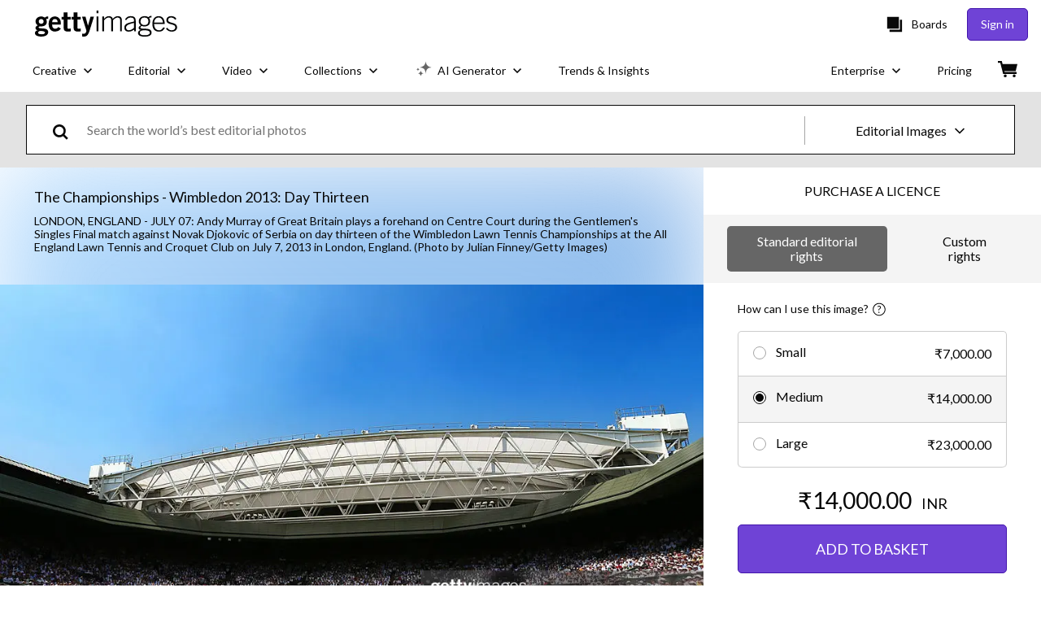

--- FILE ---
content_type: text/css; charset=utf-8
request_url: https://www.gettyimages.in/components/global-nav/static/css/Header.f22ce4f2595e3f5f52d1.css
body_size: 1149
content:
.VXuKSMIRpW6hDHucxdVK{align-items:center;background:rgba(0,0,0,.6);bottom:0;display:flex;justify-content:center;left:0;overflow-y:auto;position:fixed;right:0;top:0;z-index:1050}.NbFABZr3cHnufqh42Tp4{background-color:#fff;border-radius:5px;display:flex;flex-direction:column;margin:auto 1rem;padding:2rem 1rem 1rem;position:relative;width:calc(100% - 2rem);z-index:1060;-webkit-overflow-scrolling:touch}@media(min-width:768px){.NbFABZr3cHnufqh42Tp4{margin:auto;padding:3rem 2rem 1.5rem;width:500px}}@media(min-width:1024px){.NbFABZr3cHnufqh42Tp4{width:600px}}.QWLkdosRAR1vKmDRTOCV{align-items:center;color:#080808;display:flex;font-size:1.5rem;min-height:1.5em;padding-bottom:1rem}.Rj8PH3q9qxeaWYBDdiHe{cursor:pointer;position:absolute;right:8px;top:-32px}@media(min-width:768px){.Rj8PH3q9qxeaWYBDdiHe{right:-26px;top:-26px}}@media(min-width:1024px){.Rj8PH3q9qxeaWYBDdiHe{height:12px;right:-18px;top:-18px;width:12px}}.hWxBrzyTcSpChyh2GL7H{display:flex;flex-direction:column;height:100%;margin-bottom:1rem;max-height:50vh;overflow-y:auto;position:relative}@media(min-width:768px){.hWxBrzyTcSpChyh2GL7H{margin-bottom:1.5rem;max-height:60vh}}.uQw7U8xD9gLqJ5wg3mlt{display:flex;margin-top:auto;padding-bottom:1rem}@media(min-width:768px){.uQw7U8xD9gLqJ5wg3mlt{padding-bottom:1.5rem}}.BqExBmjjaRouuCTFsI1l{opacity:0;transition:all .3s ease}.I4bWh3Ssxhq_8bbddw0g,.eqIDFw7fqvLzhrlM5DOt{opacity:1}.OFzqBHsQu0OVPtRR_Thi{opacity:1;transition:all .3s ease}.AYbwlKvCWklfvruv3y0f,.ZKXVJ_bpnqCcdNYj_7yZ{opacity:0}.KJMD5Hd6csDQWS_Pa55H{margin-bottom:0;pointer-events:none;position:relative}.KJMD5Hd6csDQWS_Pa55H:after{background:linear-gradient(180deg,hsla(0,0%,100%,0),#fff);bottom:1rem;content:"";display:flex;height:100px;left:0;position:absolute;right:0}.jJSHKohM6MUN6Ck5FUjA{background:#facad1;border:2px solid #bd0019;border-radius:4px;color:#bd0019;padding:20px}.uUQE3FAJyfO9NEvosDC2{font-size:22px;margin-bottom:10px}.XVJSTDNVacdjL9OAC82g{font-size:18px;margin-bottom:20px}.XVJSTDNVacdjL9OAC82g p{margin:5px 0}.FyT3ZIsWHlBhyMmZVJQ1{font-size:16px;font-weight:700}.z4et056_BzqhRsTU6qG4{background-color:#bd0019;border:none;border-radius:5px;color:#fff;font-size:18px;outline:none;padding:15px 25px}
/*# sourceMappingURL=Header.f22ce4f2595e3f5f52d1.css.map*/

--- FILE ---
content_type: text/css; charset=utf-8
request_url: https://www.gettyimages.in/components/search-bar/static/css/3511.bd7b245e1b1693af1120.css
body_size: 7547
content:
.fa7Oaw6xq2Yy3eeLJ4DW{display:flex;flex:0 0 auto;flex-direction:row;margin-right:.7rem}.Ak1nyGApxaA0dcoosYOq{align-items:center;background-color:#f4f6f6;border:1px solid #ccd3d3;border-radius:5px;color:#000;cursor:pointer;display:flex;flex:0 0 auto;font-size:.875rem;height:36px;justify-content:space-between;margin:0;max-width:243px;min-width:36px;padding-right:.5rem;position:relative}.Ak1nyGApxaA0dcoosYOq:hover{border:1px solid #000}.Ak1nyGApxaA0dcoosYOq:hover .hdWlktH29kZC4V3awmyu{fill:#000}.Ak1nyGApxaA0dcoosYOq:last-child{flex:0 0 auto}.KyAZW2tf8oeUjX3sbD87{color:#000;overflow:hidden;padding-left:.5rem;text-overflow:ellipsis;white-space:nowrap}.hdWlktH29kZC4V3awmyu{fill:#a8b2b1;margin-left:16px;opacity:1;pointer-events:none;width:8px}.YuqLJaA9z6BAFq8Ns2q3{fill:#666e6e;margin-left:.5rem}.En41P1xpxPqXERLNcXch{fill:#666e6e;height:34px;padding:5px;width:34px}.N42A0bq9BSvPAb9y83kX{max-width:61px}.N42A0bq9BSvPAb9y83kX,.mRDKO6dXUyyOiR4cGpJa{border-bottom-left-radius:4px;border-top-left-radius:4px;height:34px}.mRDKO6dXUyyOiR4cGpJa{border-right:1px solid #a8b2b1;display:flex;flex-direction:row;width:36px}.WADzk3YSZ_7gf1vF_68Q{height:34px;width:12px}.WADzk3YSZ_7gf1vF_68Q:first-child{border-bottom-left-radius:4px;border-top-left-radius:4px}.a6SBxd9M6ADA2z4E_7cg,.htSi4lJ6jCydEA1G0VWh{background-color:#fe423f;border-radius:11px;color:#fff;font-size:.5em;font-weight:600;padding:2px 6px}.i3APGgZhA49fuqSJ0TQr{align-items:center;background-color:#fff;border-width:0;display:flex;height:54px;position:relative;width:100%}@media screen and (min-width:768px){.i3APGgZhA49fuqSJ0TQr{height:59px}}.R84kt305ELhQzTNEm2VQ{height:100%}@media screen and (min-width:768px){.R84kt305ELhQzTNEm2VQ{height:100%}}.R84kt305ELhQzTNEm2VQ .vrx07OTFzv9jTQ3Xj2fH{width:38px}button.Kx6ypZux2WimcfnEVVZA,button.hEQnHxMK5IwrVZeWXHnS{background-color:transparent;background-size:contain;border:none;box-shadow:none;height:100%;margin:0;padding:0;width:48px}button.Kx6ypZux2WimcfnEVVZA:focus,button.hEQnHxMK5IwrVZeWXHnS:focus{background-color:transparent;outline:none}button.Kx6ypZux2WimcfnEVVZA:hover,button.hEQnHxMK5IwrVZeWXHnS:hover{background-color:transparent}button.Kx6ypZux2WimcfnEVVZA:hover path,button.hEQnHxMK5IwrVZeWXHnS:hover path{fill:#000}button.Kx6ypZux2WimcfnEVVZA{margin-left:10px;margin-right:0}button.Kx6ypZux2WimcfnEVVZA svg{width:48px}button.Kx6ypZux2WimcfnEVVZA path{fill:#6c6c6c}@media screen and (min-width:768px){button.Kx6ypZux2WimcfnEVVZA{margin-left:15px;margin-right:5px}}.f59sIgyZlJkV5PDBgo18{border-left:1px solid #ccd3d3}.R6Mc_7J2wm3CG0nnsp5W{width:36px}@media screen and (min-width:768px){.R6Mc_7J2wm3CG0nnsp5W{width:48px}}.R6Mc_7J2wm3CG0nnsp5W path{fill:#6c6c6c}.eg0QWkmkzLs1yFL21kdZ{height:15px;width:15px}.eg0QWkmkzLs1yFL21kdZ path{fill:#6c6c6c}.bMSCpecD75dThqpkEs23{margin-left:7px;position:relative;width:100%}@media screen and (min-width:768px){.bMSCpecD75dThqpkEs23{margin-left:2px}}.s59uCCebP4_dnDJCBW4n{background:none;border:none;box-shadow:none;display:inline;font-size:1rem;font-weight:400;height:100%;margin:0;min-width:60px;padding:7px;text-overflow:ellipsis;width:100%}.s59uCCebP4_dnDJCBW4n:focus{border-width:0;outline:none}.fOsDXCBpRJqs59YiWCuA{border-color:#ccd3d3 #fff #ccd3d3 #ccd3d3;left:-1px!important;top:54px!important;width:100%!important}@media screen and (min-width:768px){.fOsDXCBpRJqs59YiWCuA{border-right-color:#ccd3d3;top:69px!important}}.c_v_Ax5K4C6hpOMi42Qr{left:18.5em;padding:12px 16px;position:absolute;right:auto;z-index:10}.a6SBxd9M6ADA2z4E_7cg{margin-right:5px;position:relative;top:-1px}.G2kjNmM8I3cvbHDWxmNj{line-height:16px}.kYpYZRlQgGVuDO8k5Ys3{color:#0c0d0d;font-size:14px}.kYpYZRlQgGVuDO8k5Ys3 .rHkegR7c5rFU2wNgsX2T{font-weight:600}.zLjdU1E5w3ZDNnEeWubn{align-items:center;background-color:#fff;border:1px #000;display:flex;position:relative;width:100%}button.Aa79W_tFEr4y330V8fr3,button.Jg9p8T5_z1SuKGKwIHyG{background-color:#fff;background-size:contain;border:0;cursor:pointer;height:100%}button.Aa79W_tFEr4y330V8fr3:focus,button.Jg9p8T5_z1SuKGKwIHyG:focus{outline:none}button.Aa79W_tFEr4y330V8fr3:hover path,button.Jg9p8T5_z1SuKGKwIHyG:hover path{fill:#6f43d6}button.Jg9p8T5_z1SuKGKwIHyG{margin-left:2em}button.Jg9p8T5_z1SuKGKwIHyG svg{height:20px;margin-right:15px;margin-top:9px;width:20px}button.Jg9p8T5_z1SuKGKwIHyG svg path{transform:scale(2.4)}@media screen and (min-width:768px){button.Jg9p8T5_z1SuKGKwIHyG{margin-left:2em}}.NPsr65smgPRF7WjQFf73,.b7KHUrLwkKEgtYDvtNCE{display:flex;margin-right:18px;width:14px}.NPsr65smgPRF7WjQFf73 path,.b7KHUrLwkKEgtYDvtNCE path{fill:#000}.MJ2eQAfnZvJUvbij1tPJ{width:100%}.JI3Szk1xwR_MiDJATtPl{background:none;border:none;box-shadow:none;display:inline;font-size:1rem;font-weight:400;height:100%;margin:0;min-width:60px;padding:7px;text-overflow:ellipsis;width:100%}.JI3Szk1xwR_MiDJATtPl:focus{outline:none}.RX94lLPYihJHpMptEbal{border-color:#a6a6a6 #fff #a6a6a6 #a6a6a6;left:-1px!important;top:54px!important;width:100%!important}@media screen and (min-width:768px){.RX94lLPYihJHpMptEbal{border-right-color:#a6a6a6;top:69px!important}}.xpXpoNegtMK1jaPDKCic,.yFNmKz8hPlzEyXszj8d2{background-color:#fe423f;border-radius:11px;color:#fff;font-size:.5em;font-weight:600;padding:2px 6px}.HB9TE93CuX6sUX3zriJP{align-items:center;background-color:#fff;border:none;border-left:1px solid #ccd3d3;border-radius:0;box-shadow:none;cursor:pointer;display:flex;flex-direction:column;height:100%;justify-content:center;margin:0 0 0 10px;padding:0 1.5em;position:relative}.HB9TE93CuX6sUX3zriJP:hover{background-color:#fff}@media screen and (min-width:1024px){.HB9TE93CuX6sUX3zriJP{display:flex;padding-left:1.5em;padding-right:1.5em}}.HB9TE93CuX6sUX3zriJP .d5tNz4y9a6hex06oaJ6Q{border:0 transparent;transform:scale(.95);vertical-align:middle}.HB9TE93CuX6sUX3zriJP .rNsoWNru57DBo2NGMhVA{color:#666e6e;display:none;font-size:10px;line-height:1;min-width:80px}@media screen and (min-width:1024px){.HB9TE93CuX6sUX3zriJP .rNsoWNru57DBo2NGMhVA{display:flex}}.HB9TE93CuX6sUX3zriJP:hover .d5tNz4y9a6hex06oaJ6Q g{fill:#0c0d0d}.HB9TE93CuX6sUX3zriJP:hover .rNsoWNru57DBo2NGMhVA{color:#0c0d0d}.HB9TE93CuX6sUX3zriJP:focus{background-color:transparent;outline:0}.hrnxj8jrVLTwi9Vs2Eg2{position:relative}.cWZvca6SZdwLaOys8uvT{left:-60px;padding:10px 24px 10px 12px;right:auto;top:50px;z-index:1}.cWZvca6SZdwLaOys8uvT:after{left:90%}@media screen and (min-width:768px){.cWZvca6SZdwLaOys8uvT{left:-45px;top:50px}.cWZvca6SZdwLaOys8uvT:after{left:85%}}@media screen and (min-width:1024px){.cWZvca6SZdwLaOys8uvT{left:6px;top:63px}.cWZvca6SZdwLaOys8uvT:after{left:75%}}.yFNmKz8hPlzEyXszj8d2{margin-right:5px;position:relative;top:-1px}.Kc7XzuIAiOrJ6pHkFbOg{line-height:14px}.dfl2WNp5LottWtdpzfkC{color:#0c0d0d;font-size:12px}._3Nl8hi678NTbRyZulDjp{background-image:url(/components/search-bar/static/static/confirmed_checkmark-dedf927b95990385a98b.svg);height:34px;width:34px}.LUqUiVI0CupvCIjIophY{background-image:url(/components/search-bar/static/static/checkmark-5eb4fad117af0748eb99.svg);height:12px;width:18px}.d9lUkZPYhLdoYnJbev2m{align-items:center;border-radius:1em;color:#fff;display:flex;font-size:.75em;justify-content:center;padding:2px 5px}.tPBZt349TOvNAEpRL6DE{background-color:#f01428;border-radius:4px;color:#fff;font-size:.625em;font-weight:600;padding:3px 4px}.SOOKIiEw0HrkQtURXlSd svg{height:inherit;width:inherit}.aydCWnuY4YNat3vffTXQ{color:#080808}.zpTq54eGegTxFCSw7c0G{align-items:center;background-color:#fff;border:0;border-left:1px solid #a6a6a6;cursor:pointer;display:flex;flex-direction:column;height:45px;justify-content:center;padding-left:1.5em;padding-right:1.5em;position:relative}.zpTq54eGegTxFCSw7c0G .TixbEK6WYmZooFdTSfyb{border:0 transparent;vertical-align:middle}.zpTq54eGegTxFCSw7c0G .TixbEK6WYmZooFdTSfyb g{fill:#080808}.zpTq54eGegTxFCSw7c0G .H2Q8QUY9K3HkU8rhwExf{color:#080808;display:none;font-size:10px;line-height:1;margin-top:2px;min-width:74px}@media screen and (min-width:1024px){.zpTq54eGegTxFCSw7c0G .H2Q8QUY9K3HkU8rhwExf{display:flex}}.zpTq54eGegTxFCSw7c0G:hover .TixbEK6WYmZooFdTSfyb g{fill:#6f43d6}.zpTq54eGegTxFCSw7c0G:hover .H2Q8QUY9K3HkU8rhwExf{color:#6f43d6}.zpTq54eGegTxFCSw7c0G:focus{outline:0}.KbyY2kFNiagjV01Wr8h_{background-color:#fff;padding-top:6px;position:relative;z-index:1}.xXlKJ54LNy8Woh9oTe0g{display:inline-flex}.SZqNtq2VCODdezKn46NC{align-items:center;background-color:#fff;border:1px solid #ccd3d3;border-radius:.3125em;cursor:pointer;display:inline-flex;font-size:1rem;margin-bottom:8px;margin-right:10px;padding:10px .75em;transition:background-color .3s ease}.SZqNtq2VCODdezKn46NC .bKDjs5JM2SGiYhnCA4ho{display:inline-flex}.SZqNtq2VCODdezKn46NC .bg13Jw7atVAgsuJNA_Gn{all:unset;cursor:pointer;flex-shrink:0;margin-left:.75em}.SZqNtq2VCODdezKn46NC .bg13Jw7atVAgsuJNA_Gn svg{fill:#000;height:10px;width:10px}.SZqNtq2VCODdezKn46NC .u6faY_DY6znKGuvPUNxW{cursor:pointer;display:block;flex-shrink:0;height:16px;margin-right:.75em;width:16px}.SZqNtq2VCODdezKn46NC .u6faY_DY6znKGuvPUNxW svg{fill:#666e6e}.SZqNtq2VCODdezKn46NC .RQK1CPk9c63Qsj34NSSc{color:#000;cursor:pointer;font-size:14px;text-decoration:none}.SZqNtq2VCODdezKn46NC .RQK1CPk9c63Qsj34NSSc:active,.SZqNtq2VCODdezKn46NC .RQK1CPk9c63Qsj34NSSc:focus,.SZqNtq2VCODdezKn46NC .RQK1CPk9c63Qsj34NSSc:hover{text-decoration:none}.SZqNtq2VCODdezKn46NC.GelNHtJfe8qfiqVkHac2,.SZqNtq2VCODdezKn46NC:hover{background-color:#02a388;color:#fff}.SZqNtq2VCODdezKn46NC.GelNHtJfe8qfiqVkHac2 .RQK1CPk9c63Qsj34NSSc,.SZqNtq2VCODdezKn46NC.GelNHtJfe8qfiqVkHac2 a,.SZqNtq2VCODdezKn46NC:hover .RQK1CPk9c63Qsj34NSSc,.SZqNtq2VCODdezKn46NC:hover a{color:#fff}.SZqNtq2VCODdezKn46NC.GelNHtJfe8qfiqVkHac2 .bg13Jw7atVAgsuJNA_Gn svg,.SZqNtq2VCODdezKn46NC.GelNHtJfe8qfiqVkHac2 .u6faY_DY6znKGuvPUNxW svg,.SZqNtq2VCODdezKn46NC:hover .bg13Jw7atVAgsuJNA_Gn svg,.SZqNtq2VCODdezKn46NC:hover .u6faY_DY6znKGuvPUNxW svg{fill:#fff}.AKI3mdv0CAlgjo2MmmpP{display:inline-flex}.DGvxbfm8HnETi5sKCQxz{align-items:center;background-color:#fff;border:1px solid #4316ac;border-radius:.3125em;color:#4316ac;cursor:pointer;display:inline-flex;font-size:1rem;margin-bottom:8px;margin-right:10px;padding:15px .75em;transition:background-color .3s ease}.DGvxbfm8HnETi5sKCQxz .AdjqzM4nMfr7BSwcsKlC{display:inline-flex}.DGvxbfm8HnETi5sKCQxz .LsPvLcikOsD03_YkzMGF{all:unset;cursor:pointer;flex-shrink:0;margin-left:.75em}.DGvxbfm8HnETi5sKCQxz .LsPvLcikOsD03_YkzMGF svg{height:10px;width:10px}.DGvxbfm8HnETi5sKCQxz .P7LN3hTnzhQHTDPf5q1A{cursor:pointer;display:block;flex-shrink:0;height:16px;margin-right:.75em;width:16px}.DGvxbfm8HnETi5sKCQxz .z_5aZUxKqe7DWjDz4KDA{color:#4316ac;cursor:pointer;text-decoration:none}.DGvxbfm8HnETi5sKCQxz .z_5aZUxKqe7DWjDz4KDA:active,.DGvxbfm8HnETi5sKCQxz .z_5aZUxKqe7DWjDz4KDA:focus,.DGvxbfm8HnETi5sKCQxz .z_5aZUxKqe7DWjDz4KDA:hover{text-decoration:none}.DGvxbfm8HnETi5sKCQxz.GGk6kBFubiJvnmAm30Y9,.DGvxbfm8HnETi5sKCQxz:hover{background-color:#4316ac;color:#fff}.DGvxbfm8HnETi5sKCQxz.GGk6kBFubiJvnmAm30Y9 .z_5aZUxKqe7DWjDz4KDA,.DGvxbfm8HnETi5sKCQxz.GGk6kBFubiJvnmAm30Y9 a,.DGvxbfm8HnETi5sKCQxz:hover .z_5aZUxKqe7DWjDz4KDA,.DGvxbfm8HnETi5sKCQxz:hover a{color:#fff}@media screen and (min-width:768px){.CDTIWoPARNjw11CvT5VA{flex-basis:30%;margin-right:2em}}.CDTIWoPARNjw11CvT5VA .vASC6Va7Dy4LXd7gc3CQ{align-items:center;display:flex;padding:8px 0 1.5em}.CDTIWoPARNjw11CvT5VA .vASC6Va7Dy4LXd7gc3CQ .gR_NKRuOLY_OjJoEu0dH{color:#353838;display:block;font-size:.75rem;font-weight:700}.CDTIWoPARNjw11CvT5VA .vASC6Va7Dy4LXd7gc3CQ .s6ogviXVYG5zPrmLnIkA{border-left:1px solid #353838;height:.75em;margin:0 10px}.CDTIWoPARNjw11CvT5VA .vASC6Va7Dy4LXd7gc3CQ .wUCPrO29mr0opmjoTDYQ{all:unset;color:#02a388;cursor:pointer;display:block;font-size:.75rem}@media screen and (min-width:768px){.HK_d3Dl4qCgNO08GJ8Sc{flex-basis:30%;margin-right:2em}}.HK_d3Dl4qCgNO08GJ8Sc .udMborhG4I14TzDayGHx{align-items:center;display:flex;padding:8px 0 1.5em}.HK_d3Dl4qCgNO08GJ8Sc .udMborhG4I14TzDayGHx .aBi5T7ZnFwBs3R0G96Lk{color:#666;display:block;font-size:.75rem;font-weight:700}.HK_d3Dl4qCgNO08GJ8Sc .udMborhG4I14TzDayGHx .GFbzEWrL4nw7h2x3yuuj{border-left:1px solid #666;height:.75em;margin:0 10px}.HK_d3Dl4qCgNO08GJ8Sc .udMborhG4I14TzDayGHx .lqCA9IO8thMzjYZO2_E_{all:unset;color:#6f43d6;cursor:pointer;display:block;font-size:.75rem}.CqmBn2bWmyFhpjVhsjeW{--ratio:calc(var(--width)/var(--height));--row-height:8em;cursor:pointer;flex-basis:calc(var(--ratio)*8em);flex-basis:calc(var(--ratio)*var(--row-height));margin:3px;overflow:hidden;position:relative}.CqmBn2bWmyFhpjVhsjeW .B4VXnwnE5UWki6ZE_gLy{height:100%;width:100%}.CqmBn2bWmyFhpjVhsjeW .aFWJZVeNAuERQGz70ZMD{background-color:#fff;background-repeat:no-repeat;color:#fff;cursor:pointer;height:20px;position:absolute;right:5px;top:5px;visibility:hidden;width:20px}.CqmBn2bWmyFhpjVhsjeW .aFWJZVeNAuERQGz70ZMD svg{height:10px;position:absolute;right:5px;top:5px;width:10px}.CqmBn2bWmyFhpjVhsjeW .aFWJZVeNAuERQGz70ZMD:hover{background-color:#000}.CqmBn2bWmyFhpjVhsjeW .aFWJZVeNAuERQGz70ZMD:hover svg{fill:#fff}.CqmBn2bWmyFhpjVhsjeW:hover .qX8uj8UjPY0USyXiEzHz:after{background-color:rgba(0,0,0,.3)}.CqmBn2bWmyFhpjVhsjeW:hover .aFWJZVeNAuERQGz70ZMD{visibility:visible}.bvNbzHDE3OxSIXpQjCFN{--ratio:calc(var(--width)/var(--height));--row-height:8em;cursor:pointer;flex-basis:calc(var(--ratio)*8em);flex-basis:calc(var(--ratio)*var(--row-height));margin:3px;overflow:hidden;position:relative}.bvNbzHDE3OxSIXpQjCFN .PBjAFwZ8alaT0XetzS7Y{height:100%;width:100%}.bvNbzHDE3OxSIXpQjCFN .Yiv6yh7_UCzV0Z29nG2X{background-color:#fff;background-repeat:no-repeat;color:#080808;cursor:pointer;height:20px;position:absolute;right:5px;top:5px;visibility:hidden;width:20px}.bvNbzHDE3OxSIXpQjCFN .Yiv6yh7_UCzV0Z29nG2X svg{height:10px;position:absolute;right:5px;top:5px;width:10px}.bvNbzHDE3OxSIXpQjCFN .Yiv6yh7_UCzV0Z29nG2X:hover{background-color:#080808;color:#fff}.bvNbzHDE3OxSIXpQjCFN:hover .qn6pDrKvzRLkrCSrDcgC:after{background-color:rgba(8,8,8,.3)}.bvNbzHDE3OxSIXpQjCFN:hover .Yiv6yh7_UCzV0Z29nG2X{visibility:visible}.shz0y5wYSEf5Gb2nwAFB{display:none;flex:1.5 1}@media screen and (min-width:1024px){.shz0y5wYSEf5Gb2nwAFB{display:inline-block}}.shz0y5wYSEf5Gb2nwAFB .rpOZj2XCAwdvtu7DfsE4{align-items:flex-start;display:flex;padding-top:8px;position:relative}.shz0y5wYSEf5Gb2nwAFB .rpOZj2XCAwdvtu7DfsE4 .UWmRw669RUt4kr1LWYG5{color:#353838;font-size:.75rem;font-weight:700}.shz0y5wYSEf5Gb2nwAFB .rpOZj2XCAwdvtu7DfsE4 .QZOLS2837lkZJQh3JrdQ{border-left:1px solid #353838;height:.75em;margin:7px 10px 0}.shz0y5wYSEf5Gb2nwAFB .rpOZj2XCAwdvtu7DfsE4 .faMFrTr63hNwfW9cWEUG{all:unset;color:#02a388;cursor:pointer;display:block;font-size:.75rem}.shz0y5wYSEf5Gb2nwAFB .rpOZj2XCAwdvtu7DfsE4 .a_PvCbOjkvDgfV6tMW4Z{color:#02a388;cursor:pointer;display:block;font-size:.75rem;margin-left:auto}.shz0y5wYSEf5Gb2nwAFB .cOpgCHx1Qk0aaGHdrCGR{display:flex;flex-wrap:wrap;margin:14px auto 8px;padding-left:14px}@media screen and (min-width:1024px){.shz0y5wYSEf5Gb2nwAFB .cOpgCHx1Qk0aaGHdrCGR{padding-bottom:0}}.fqWor71qPR5u3z6wi6XF{display:none;flex:1.5 1}@media screen and (min-width:768px){.fqWor71qPR5u3z6wi6XF{display:inline-block}}.fqWor71qPR5u3z6wi6XF .sXbPLM4mCKF7YTlMOurc{align-items:flex-start;display:flex;padding-top:8px;position:relative}.fqWor71qPR5u3z6wi6XF .sXbPLM4mCKF7YTlMOurc .zBdN8G1643D5KPqWsu7t{color:#666;font-size:.75rem;font-weight:700}.fqWor71qPR5u3z6wi6XF .sXbPLM4mCKF7YTlMOurc .Iyqc4yY6HuKS8NT8FGQG{border-left:1px solid #666;height:.75em;margin:0 10px}.fqWor71qPR5u3z6wi6XF .sXbPLM4mCKF7YTlMOurc .Gn_kzTwqAMcUymkT2AZS{all:unset;color:#6f43d6;cursor:pointer;display:block;font-size:.75rem}.fqWor71qPR5u3z6wi6XF .sXbPLM4mCKF7YTlMOurc .dLxlY6SdI27kt0KaGIzE{background:none;background-color:#fff;border:1px solid #080808;border-radius:.3125em;color:#080808;cursor:pointer;font-size:.75rem;margin-left:auto;margin-top:-10px;outline:none;padding:.4rem 1.2rem;text-align:center;text-decoration:none;transition:all .3s ease}.fqWor71qPR5u3z6wi6XF .sXbPLM4mCKF7YTlMOurc .dLxlY6SdI27kt0KaGIzE:focus,.fqWor71qPR5u3z6wi6XF .sXbPLM4mCKF7YTlMOurc .dLxlY6SdI27kt0KaGIzE:hover{background-color:#080808;color:#fff;text-decoration:none}.fqWor71qPR5u3z6wi6XF .f3nU_yjF8Ori2KYUUy0g{display:flex;flex-wrap:wrap;margin:14px auto 8px;padding-left:14px}@media screen and (min-width:1024px){.fqWor71qPR5u3z6wi6XF .f3nU_yjF8Ori2KYUUy0g{padding-bottom:0}}.oW78nZO05q215kun6toZ{align-items:flex-start;color:inherit;display:flex;margin:10px 0}@media screen and (min-width:768px){.oW78nZO05q215kun6toZ{margin:15px 0}}.oW78nZO05q215kun6toZ.C3VwvvIzHl2Dsq0MdxqS,.oW78nZO05q215kun6toZ.C3VwvvIzHl2Dsq0MdxqS a,.oW78nZO05q215kun6toZ:hover,.oW78nZO05q215kun6toZ:hover a{color:#02a388}.oW78nZO05q215kun6toZ .bX30WN4qiCPGBliPcRTg{cursor:pointer;display:block;flex-shrink:0;height:16px;margin-right:.75em;padding-top:4px;width:16px}.oW78nZO05q215kun6toZ .Q79o14atrHZhUmDUZAod{all:unset;color:#0c0d0d;cursor:pointer;font-size:16px;font-weight:700;text-decoration:none}.oW78nZO05q215kun6toZ .Q79o14atrHZhUmDUZAod span{font-weight:400}.oW78nZO05q215kun6toZ .Q79o14atrHZhUmDUZAod:hover{color:#02a388}.oW78nZO05q215kun6toZ .Q79o14atrHZhUmDUZAod:active,.oW78nZO05q215kun6toZ .Q79o14atrHZhUmDUZAod:focus,.oW78nZO05q215kun6toZ .Q79o14atrHZhUmDUZAod:hover{text-decoration:none}.oW78nZO05q215kun6toZ .tZ3XboINnfGX_TSb0IvM{all:unset;color:inherit;cursor:pointer;flex-shrink:0;margin-left:.75em}.oW78nZO05q215kun6toZ .tZ3XboINnfGX_TSb0IvM svg{height:10px;width:10px}.JFMHciCysKR8dnzxehDZ{align-items:flex-start;color:inherit;color:#02a388;display:flex;margin:10px 0}@media screen and (min-width:768px){.JFMHciCysKR8dnzxehDZ{margin:15px 0}}.JFMHciCysKR8dnzxehDZ.C3VwvvIzHl2Dsq0MdxqS,.JFMHciCysKR8dnzxehDZ.C3VwvvIzHl2Dsq0MdxqS a,.JFMHciCysKR8dnzxehDZ:hover,.JFMHciCysKR8dnzxehDZ:hover a{color:#02a388}.JFMHciCysKR8dnzxehDZ .bX30WN4qiCPGBliPcRTg{color:#02a388;cursor:pointer;display:block;flex-shrink:0;height:16px;margin-right:.75em;padding-top:4px;width:16px}.JFMHciCysKR8dnzxehDZ .Q79o14atrHZhUmDUZAod{all:unset;color:#0c0d0d;color:#02a388;cursor:pointer;font-size:16px;font-weight:700;text-decoration:none}.JFMHciCysKR8dnzxehDZ .Q79o14atrHZhUmDUZAod span{font-weight:400}.JFMHciCysKR8dnzxehDZ .Q79o14atrHZhUmDUZAod:hover{color:#02a388}.JFMHciCysKR8dnzxehDZ .Q79o14atrHZhUmDUZAod:active,.JFMHciCysKR8dnzxehDZ .Q79o14atrHZhUmDUZAod:focus,.JFMHciCysKR8dnzxehDZ .Q79o14atrHZhUmDUZAod:hover{text-decoration:none}.JFMHciCysKR8dnzxehDZ .tZ3XboINnfGX_TSb0IvM{all:unset;color:inherit;cursor:pointer;flex-shrink:0;margin-left:.75em}.JFMHciCysKR8dnzxehDZ .tZ3XboINnfGX_TSb0IvM svg{height:10px;width:10px}.JFMHciCysKR8dnzxehDZ .tZ3XboINnfGX_TSb0IvM path{fill:#02a388}.Dyr2LTNb5poYtyXfmkyr{align-items:center;color:inherit;display:flex;margin:15px 0}@media screen and (min-width:768px){.Dyr2LTNb5poYtyXfmkyr{margin:20px 0}}.Dyr2LTNb5poYtyXfmkyr.WkQDQG6Yrdh7jsbdwLhZ,.Dyr2LTNb5poYtyXfmkyr.WkQDQG6Yrdh7jsbdwLhZ a,.Dyr2LTNb5poYtyXfmkyr:hover,.Dyr2LTNb5poYtyXfmkyr:hover a{color:#6f43d6}.Dyr2LTNb5poYtyXfmkyr .A62O_Wd3jKNt5IwY4GZA{cursor:pointer;display:block;flex-shrink:0;height:16px;margin-left:3px;margin-right:.75em;width:16px}.Dyr2LTNb5poYtyXfmkyr .fg7SAtfcqVdjGJ2WwVdA{all:unset;color:#080808;cursor:pointer;font-size:1rem;font-weight:700;margin-left:10px;text-decoration:none}.Dyr2LTNb5poYtyXfmkyr .fg7SAtfcqVdjGJ2WwVdA span.C221OWbUKVr5Wjd_03v8{font-weight:400}.Dyr2LTNb5poYtyXfmkyr .fg7SAtfcqVdjGJ2WwVdA:hover{color:#6f43d6}.Dyr2LTNb5poYtyXfmkyr .fg7SAtfcqVdjGJ2WwVdA:active,.Dyr2LTNb5poYtyXfmkyr .fg7SAtfcqVdjGJ2WwVdA:focus,.Dyr2LTNb5poYtyXfmkyr .fg7SAtfcqVdjGJ2WwVdA:hover{text-decoration:none}.Dyr2LTNb5poYtyXfmkyr .JG3sPNtmuG2zoIFWs1b0{all:unset;color:inherit;cursor:pointer;flex-shrink:0;margin-left:.75em}.Dyr2LTNb5poYtyXfmkyr .JG3sPNtmuG2zoIFWs1b0 svg{height:10px;width:10px}.uJG7TSCR27LecAYhqhWo{align-items:center;color:inherit;color:#6f43d6;display:flex;margin:15px 0}@media screen and (min-width:768px){.uJG7TSCR27LecAYhqhWo{margin:20px 0}}.uJG7TSCR27LecAYhqhWo.WkQDQG6Yrdh7jsbdwLhZ,.uJG7TSCR27LecAYhqhWo.WkQDQG6Yrdh7jsbdwLhZ a,.uJG7TSCR27LecAYhqhWo:hover,.uJG7TSCR27LecAYhqhWo:hover a{color:#6f43d6}.uJG7TSCR27LecAYhqhWo .A62O_Wd3jKNt5IwY4GZA{color:#6f43d6;cursor:pointer;display:block;flex-shrink:0;height:16px;margin-left:3px;margin-right:.75em;width:16px}.uJG7TSCR27LecAYhqhWo .fg7SAtfcqVdjGJ2WwVdA{all:unset;color:#080808;color:#6f43d6;cursor:pointer;font-size:1rem;font-weight:700;margin-left:10px;text-decoration:none}.uJG7TSCR27LecAYhqhWo .fg7SAtfcqVdjGJ2WwVdA span.C221OWbUKVr5Wjd_03v8{font-weight:400}.uJG7TSCR27LecAYhqhWo .fg7SAtfcqVdjGJ2WwVdA:hover{color:#6f43d6}.uJG7TSCR27LecAYhqhWo .fg7SAtfcqVdjGJ2WwVdA:active,.uJG7TSCR27LecAYhqhWo .fg7SAtfcqVdjGJ2WwVdA:focus,.uJG7TSCR27LecAYhqhWo .fg7SAtfcqVdjGJ2WwVdA:hover{text-decoration:none}.uJG7TSCR27LecAYhqhWo .JG3sPNtmuG2zoIFWs1b0{all:unset;color:inherit;cursor:pointer;flex-shrink:0;margin-left:.75em}.uJG7TSCR27LecAYhqhWo .JG3sPNtmuG2zoIFWs1b0 svg{height:10px;width:10px}.uJG7TSCR27LecAYhqhWo .JG3sPNtmuG2zoIFWs1b0 path{fill:#6f43d6}.hQh9LhhbZl3_i51ZLDBu{align-items:flex-start;display:flex;justify-content:space-between;width:100%}.CBJC7andEMJYkVLbqfLM{overflow:hidden}@media screen and (max-width:768px){.hQh9LhhbZl3_i51ZLDBu{align-items:flex-start;flex-direction:column-reverse}}.VeNNb65T7SOFa97cmKwR{align-items:flex-start;display:flex;justify-content:space-between;width:100%}.vmjge2pg4itkuN7u2iV8{min-width:200px;overflow:hidden}@media screen and (max-width:853px){.VeNNb65T7SOFa97cmKwR{flex-direction:column-reverse}}.nqCY8z3ghdvL5Wln6_B1{background-color:#f4f6f6;border-bottom:1px solid #ccd3d3;border-top:1px solid #ccd3d3;box-shadow:0 11px 10px -9px gray;display:flex;padding:1em 2em;position:relative}.Vice6ius_0HkE35D61PL{background-color:#fff}@media screen and (min-width:768px){.nqCY8z3ghdvL5Wln6_B1{border-left:1px solid #ccd3d3;border-right:1px solid #ccd3d3;max-height:80vh}}.nqCY8z3ghdvL5Wln6_B1:empty{display:none}._7HivDD9dMBKvolw8qxV{background-color:#fff;border-bottom:1px solid #080808;border-top:1px solid #080808;display:flex;padding:1em 2em;width:100%}@media screen and (min-width:768px){._7HivDD9dMBKvolw8qxV{border:1px solid #080808;border-top:0}}.EYDGLyf89Y5LZklvdj0w,._7HivDD9dMBKvolw8qxV:empty{display:none}.KVyjtvHfhpPgfqTJxRu4{background:#facad1;border:2px solid #bd0019;border-radius:4px;color:#bd0019;padding:20px}.GJwmgc63SlA8OaNgQYU7{font-size:22px;margin-bottom:10px}.kzeCtckPCCcMGtd3xD1t{font-size:18px;margin-bottom:20px}.kzeCtckPCCcMGtd3xD1t p{margin:5px 0}.mpnJai4QkmwcvacMx0rs{font-size:16px;font-weight:700}.gHuYMqUsYa0sBjKlynJU{background-color:#bd0019;border:none;border-radius:5px;color:#fff;font-size:18px;outline:none;padding:15px 25px}
/*# sourceMappingURL=3511.bd7b245e1b1693af1120.css.map*/

--- FILE ---
content_type: text/css; charset=utf-8
request_url: https://www.gettyimages.in/components/search-bar/static/css/SearchBar.ce9156e294fda12d3906.css
body_size: 4072
content:
.bdTIs8SHvmJmlegLKafh{background-color:#fff;border:none;cursor:pointer;display:block;font:normal 14px;height:100%;list-style:none;position:relative}@media screen and (min-width:768px){.bdTIs8SHvmJmlegLKafh{display:none}}.bdTIs8SHvmJmlegLKafh label{cursor:pointer;padding-left:15px;padding-right:10px}.bdTIs8SHvmJmlegLKafh .TGKcL8MHy69F2JwHbSlA{background-color:#fff;border:none;box-shadow:0 11px 10px -9px gray;left:0;max-height:0;overflow:hidden;padding:0 8px;position:absolute;top:67px;transition:max-height .25s cubic-bezier(.53,0,.35,1);width:100%}.bdTIs8SHvmJmlegLKafh .TGKcL8MHy69F2JwHbSlA.hSlM8gipWL6WXzp8E78b{border-bottom:1px solid #080808;display:table;z-index:1}.bdTIs8SHvmJmlegLKafh .TGKcL8MHy69F2JwHbSlA .aECjx7HZW9vkjX_IDCec{margin:15px 20px 15px 5px}.bdTIs8SHvmJmlegLKafh ul{margin-bottom:0}.kY96fgd7sjyQxIq5_n8U{padding-left:10px;position:relative;text-align:center}.kY96fgd7sjyQxIq5_n8U .xIs2bxac65w8xC63PwOu{transform:rotate(90deg)}.kY96fgd7sjyQxIq5_n8U ._DF2AV_E5OaD6WXjuWUj{transform:rotate(270deg)}.kY96fgd7sjyQxIq5_n8U ._DF2AV_E5OaD6WXjuWUj,.kY96fgd7sjyQxIq5_n8U .xIs2bxac65w8xC63PwOu{height:12px;width:12px}.xq_Gv_EiJbsjvzAQE1Pk{line-height:35px;padding:0 0 0 15px;transition:all .25s ease-in-out;white-space:nowrap}.xq_Gv_EiJbsjvzAQE1Pk .OgyF5PYUHsDfvcUdn9X1{align-items:center;display:flex;margin-right:5px}.xq_Gv_EiJbsjvzAQE1Pk .pkKbCnB7ZRKct9Fw6BTb{display:inline-block;height:13px;margin-top:2px;position:relative;-webkit-user-select:none;-moz-user-select:none;user-select:none;width:13px}.xq_Gv_EiJbsjvzAQE1Pk .pkKbCnB7ZRKct9Fw6BTb path{fill:#6f43d6}.xq_Gv_EiJbsjvzAQE1Pk:hover{color:#6f43d6}.xq_Gv_EiJbsjvzAQE1Pk:hover .pkKbCnB7ZRKct9Fw6BTb path{fill:#6f43d6}.kISJ3961Hw5mnI_qvWoV{line-height:35px;padding:0;transition:all .25s ease-in-out;white-space:nowrap}.kISJ3961Hw5mnI_qvWoV .OgyF5PYUHsDfvcUdn9X1{align-items:center;display:flex;margin-right:5px}.kISJ3961Hw5mnI_qvWoV .pkKbCnB7ZRKct9Fw6BTb{display:inline-block;height:13px;margin-top:2px;position:relative;-webkit-user-select:none;-moz-user-select:none;user-select:none;width:13px}.kISJ3961Hw5mnI_qvWoV .pkKbCnB7ZRKct9Fw6BTb path{fill:#6f43d6}.kISJ3961Hw5mnI_qvWoV:hover{color:#6f43d6}.kISJ3961Hw5mnI_qvWoV:hover .pkKbCnB7ZRKct9Fw6BTb path{fill:#6f43d6}.kISJ3961Hw5mnI_qvWoV:not(:first-child){border-top:1px solid #ccc;margin-top:10px;padding-top:10px}.BaKaoikF6YEFBfZ2CnPb{all:unset;align-items:center;border-left:none;display:flex;font-size:1rem;height:100%;height:36px;justify-content:left;padding:15px 32px;text-align:center;white-space:nowrap;width:100%}.e9tW3t0QPwjp8q4hh_Yy{background-color:#fff;cursor:pointer;display:none;font:normal 14px;height:100%;list-style:none;padding:13px 0 11px;position:relative;z-index:1}.ofpoSdS7kIiOIqIff3qE{display:flex}@media screen and (min-width:768px){.e9tW3t0QPwjp8q4hh_Yy{display:block}}.e9tW3t0QPwjp8q4hh_Yy label{cursor:pointer;padding-left:15px;padding-right:15px}.e9tW3t0QPwjp8q4hh_Yy .AZaNNPqHTfU9iDkkjWOS{background-color:#fff;border:1px solid #080808;border-bottom:none;left:1px;max-height:0;overflow:hidden;padding:0 8px;position:relative;top:11px;transition:max-height .25s cubic-bezier(.53,0,.35,1)}.e9tW3t0QPwjp8q4hh_Yy .AZaNNPqHTfU9iDkkjWOS.Okzjh0chgFzRTmbTIFKt{border-bottom:1px solid #080808;display:table}.e9tW3t0QPwjp8q4hh_Yy .AZaNNPqHTfU9iDkkjWOS .Gj8ekoU4MHkisRuIFHlF{margin:15px 20px 15px 15px}.e9tW3t0QPwjp8q4hh_Yy ul{margin-bottom:0}.I6qU7NebyOlHWgRftTvA{padding-left:10px;position:relative;text-align:center}.I6qU7NebyOlHWgRftTvA .JtjsSWrwlJGxytgx5iro{transform:rotate(90deg)}.I6qU7NebyOlHWgRftTvA .WZ1jbO0LtIFy52JbatOY{transform:rotate(270deg)}.I6qU7NebyOlHWgRftTvA .JtjsSWrwlJGxytgx5iro,.I6qU7NebyOlHWgRftTvA .WZ1jbO0LtIFy52JbatOY{height:12px;width:12px}.RmM5J4Lvqijfl8RGpB3p{line-height:35px;padding:0 0 0 15px;transition:all .25s ease-in-out;white-space:nowrap}.RmM5J4Lvqijfl8RGpB3p .f2xeYmbQp1LM0SjkwEYy{align-items:center;display:flex;margin-right:5px}.RmM5J4Lvqijfl8RGpB3p .hhHPCxZm114WbkQbEWpw{display:inline-block;height:13px;margin-top:2px;position:relative;-webkit-user-select:none;-moz-user-select:none;user-select:none;width:13px}.RmM5J4Lvqijfl8RGpB3p .hhHPCxZm114WbkQbEWpw path{fill:#6f43d6}.RmM5J4Lvqijfl8RGpB3p:hover{color:#6f43d6}.RmM5J4Lvqijfl8RGpB3p:hover .hhHPCxZm114WbkQbEWpw path{fill:#6f43d6}.ELDJAtja7ouZYRAn8js3{line-height:35px;padding:0;transition:all .25s ease-in-out;white-space:nowrap}.ELDJAtja7ouZYRAn8js3 .f2xeYmbQp1LM0SjkwEYy{align-items:center;display:flex;margin-right:5px}.ELDJAtja7ouZYRAn8js3 .hhHPCxZm114WbkQbEWpw{display:inline-block;height:13px;margin-top:2px;position:relative;-webkit-user-select:none;-moz-user-select:none;user-select:none;width:13px}.ELDJAtja7ouZYRAn8js3 .hhHPCxZm114WbkQbEWpw path{fill:#6f43d6}.ELDJAtja7ouZYRAn8js3:hover{color:#6f43d6}.ELDJAtja7ouZYRAn8js3:hover .hhHPCxZm114WbkQbEWpw path{fill:#6f43d6}.ELDJAtja7ouZYRAn8js3:not(:first-child){border-top:1px solid #ccc;margin-top:10px;padding-top:10px}.kAQzql3KCCFiFIL70Fk3{all:unset;align-items:center;border-left:1px solid #a6a6a6;display:flex;font-size:1rem;height:100%;justify-content:center;text-align:center;white-space:nowrap;width:100%}.kAQzql3KCCFiFIL70Fk3:focus{outline:none}.AfQSuVrrDzYRUCNUGJZC{flex-direction:column;width:100%;z-index:1}.qm9vxnVg5G1ITVNMtROo{border-bottom:1px solid #080808;border-top:1px solid #080808;display:flex;flex-direction:row;height:100%;width:100%}@media screen and (min-width:768px){.qm9vxnVg5G1ITVNMtROo{border:1px solid #080808}}.gbQozVXVxOfJDZ1toU0K{background:#080808;height:100%;left:0;opacity:50%;position:fixed;top:0;width:100%;z-index:1}.hs1PaWZqSNvLVQQphYT9{position:relative}.nNyAcTxudZwp7d7JGVyg{display:flex;flex-grow:1;height:61px;justify-content:center}.tsvboO4xdOySANHEglyk{align-self:center;display:flex;flex-direction:row;height:61px;max-width:100%;transition:max-width .3s ease;width:100%}.nFMwnCvbCTMXwx01SfYG{border-left:none;border-right:none;position:fixed;top:0;transition:top .3s ease,margin-top .3s ease}@media screen and (min-width:768px){.nFMwnCvbCTMXwx01SfYG{border-left:1px solid #000;border-right:1px solid #000;max-width:90%;top:30px}}.UzeN8ivDjwwrNTYmIi8r{margin-top:-152px}@media screen and (min-width:768px){.UzeN8ivDjwwrNTYmIi8r{margin-top:-95px}}.RRnDvg2amOG565CWf48g{background-color:#fff;border-top:1px solid #ccd3d3;cursor:pointer;display:none;font:normal 14px;height:100%;list-style:none;padding:13px 0 0;position:relative}@media screen and (min-width:641px){.RRnDvg2amOG565CWf48g{display:none}}.RRnDvg2amOG565CWf48g .fZ0C1Lasay346TXQim6j{transform:rotate(90deg)}.RRnDvg2amOG565CWf48g .Y8s_gL0N9jbDoTcdmKm3{transform:rotate(270deg)}.RRnDvg2amOG565CWf48g .Y8s_gL0N9jbDoTcdmKm3,.RRnDvg2amOG565CWf48g .fZ0C1Lasay346TXQim6j{height:12px;margin-left:auto;margin-right:20px;position:relative;top:2px;width:12px}.RRnDvg2amOG565CWf48g label{align-items:center;cursor:pointer;display:flex;font-size:.875rem;padding:0 55px;position:relative}.RRnDvg2amOG565CWf48g .int7kMJ3u7TbkY36R3p_{background-color:#fff;border-bottom:none;border-top:none;max-height:0;overflow:hidden;position:relative;text-transform:capitalize;transition:max-height .25s cubic-bezier(.53,0,.35,1)}.RRnDvg2amOG565CWf48g .int7kMJ3u7TbkY36R3p_.EJjIXZWv9v9o_XfJqkNd{border-top:1px solid #ccd3d3;max-height:225px}.RRnDvg2amOG565CWf48g ul{margin-bottom:0}.RRnDvg2amOG565CWf48g ul li{border-top:1px solid #ccd3d3;line-height:43px;padding:0 0 0 15px;transition:all .25s ease-in-out;white-space:nowrap}.RRnDvg2amOG565CWf48g ul li:hover{color:#02a388}.RRnDvg2amOG565CWf48g ul li:first-child{border:none;padding-left:0}.RRnDvg2amOG565CWf48g ul li:last-child{padding-left:0}.FOk9zicz8zANzKCmyNKA{align-items:center;border-left:none;display:flex;font-size:1rem;height:36px;justify-content:left;padding-bottom:15px;padding-left:32px;padding-top:2px;text-align:center;text-transform:capitalize;white-space:nowrap}.XIdrK4pLJs9zsMzqIGzY{fill:#02a388;left:30px;position:absolute;-webkit-user-select:none;-moz-user-select:none;user-select:none;width:13px}.FUSw3SJIjeqOdtttWyk3{background-color:#fff;cursor:pointer;display:block;font:normal 14px;height:100%;list-style:none;position:relative;z-index:2}.FUSw3SJIjeqOdtttWyk3 .It9osrNKJAoLj_h_u2RA{transform:rotate(90deg)}.FUSw3SJIjeqOdtttWyk3 .OXTUPYRqm4oeUgONLrcu{transform:rotate(270deg)}.FUSw3SJIjeqOdtttWyk3 .It9osrNKJAoLj_h_u2RA,.FUSw3SJIjeqOdtttWyk3 .OXTUPYRqm4oeUgONLrcu{height:12px;margin-left:8px;position:relative;top:2px;width:12px}@media screen and (min-width:640px){.FUSw3SJIjeqOdtttWyk3{display:block}}.FUSw3SJIjeqOdtttWyk3 .C8soBj0yE8BbKxoPTyY7{border-right:none;justify-content:flex-start;padding-left:15px}.FUSw3SJIjeqOdtttWyk3 .C8soBj0yE8BbKxoPTyY7 svg{margin-right:10px}.FUSw3SJIjeqOdtttWyk3 .C8soBj0yE8BbKxoPTyY7 svg.It9osrNKJAoLj_h_u2RA,.FUSw3SJIjeqOdtttWyk3 .C8soBj0yE8BbKxoPTyY7 svg.OXTUPYRqm4oeUgONLrcu{margin-left:auto}.FUSw3SJIjeqOdtttWyk3 .dgYGhK1gMVjmIWWB_AER{display:none;margin-right:5px}@media screen and (min-width:768px){.FUSw3SJIjeqOdtttWyk3 .L8UUs2djXQ2LpHNZm6ss,.FUSw3SJIjeqOdtttWyk3 .dgYGhK1gMVjmIWWB_AER{display:block}}.FUSw3SJIjeqOdtttWyk3 label{cursor:pointer;font-size:.875rem;padding:0 30px}.FUSw3SJIjeqOdtttWyk3 .laf5f02kTWVa4ufpm21k{background-color:#fff;left:0;max-height:0;overflow:hidden;padding:0;position:absolute;top:54px;transition:max-height .25s cubic-bezier(.53,0,.35,1)}.FUSw3SJIjeqOdtttWyk3 .laf5f02kTWVa4ufpm21k.Gu4QOLh7mxJM9klOzEuy{max-height:230px;width:auto}@media screen and (min-width:768px){.FUSw3SJIjeqOdtttWyk3 .laf5f02kTWVa4ufpm21k{min-width:170px;position:absolute;top:59px}}.FUSw3SJIjeqOdtttWyk3 .laf5f02kTWVa4ufpm21k label{align-items:center;display:flex;padding:0 15px}.FUSw3SJIjeqOdtttWyk3 .laf5f02kTWVa4ufpm21k .fu68J790YVE4xCk3by8x{margin-left:5px;margin-top:3px;position:relative}.FUSw3SJIjeqOdtttWyk3 .laf5f02kTWVa4ufpm21k .k2SXKczm9MSB0JZeEi_h>span{padding-left:0}.FUSw3SJIjeqOdtttWyk3 .laf5f02kTWVa4ufpm21k ul{border:1px solid #ccd3d3}.FUSw3SJIjeqOdtttWyk3 .laf5f02kTWVa4ufpm21k ul li{border-top:none;margin:0}.FUSw3SJIjeqOdtttWyk3 .laf5f02kTWVa4ufpm21k ul li:hover{background-color:#ebf1f5;color:#02a388}.FUSw3SJIjeqOdtttWyk3 .laf5f02kTWVa4ufpm21k.mzjufENa6jhmzUUVWzov li label.k2SXKczm9MSB0JZeEi_h{padding-left:45px}.FUSw3SJIjeqOdtttWyk3 .laf5f02kTWVa4ufpm21k.mzjufENa6jhmzUUVWzov li:first-child label.k2SXKczm9MSB0JZeEi_h{padding-left:15px}.FUSw3SJIjeqOdtttWyk3 .laf5f02kTWVa4ufpm21k.mzjufENa6jhmzUUVWzov li:last-child label.k2SXKczm9MSB0JZeEi_h,.FUSw3SJIjeqOdtttWyk3 .laf5f02kTWVa4ufpm21k.mzjufENa6jhmzUUVWzov li:nth-child(2) label.k2SXKczm9MSB0JZeEi_h{padding-left:30px}.FUSw3SJIjeqOdtttWyk3 .laf5f02kTWVa4ufpm21k.IkQVaQEmWLLWrhyM2Ahl li label.k2SXKczm9MSB0JZeEi_h,.FUSw3SJIjeqOdtttWyk3 .laf5f02kTWVa4ufpm21k.IkQVaQEmWLLWrhyM2Ahl li:last-child label.k2SXKczm9MSB0JZeEi_h,.FUSw3SJIjeqOdtttWyk3 .laf5f02kTWVa4ufpm21k.IkQVaQEmWLLWrhyM2Ahl li:nth-child(2) label.k2SXKczm9MSB0JZeEi_h{padding-left:15px}.FUSw3SJIjeqOdtttWyk3 .laf5f02kTWVa4ufpm21k.IkQVaQEmWLLWrhyM2Ahl li:nth-child(3) label.k2SXKczm9MSB0JZeEi_h,.FUSw3SJIjeqOdtttWyk3 .laf5f02kTWVa4ufpm21k.IkQVaQEmWLLWrhyM2Ahl li:nth-child(4) label.k2SXKczm9MSB0JZeEi_h,.FUSw3SJIjeqOdtttWyk3 .laf5f02kTWVa4ufpm21k.IkQVaQEmWLLWrhyM2Ahl li:nth-child(5) label.k2SXKczm9MSB0JZeEi_h{padding-left:30px}.FUSw3SJIjeqOdtttWyk3 .laf5f02kTWVa4ufpm21k.FZ0fV8lKYPQAa92htj0C{max-height:270px}.FUSw3SJIjeqOdtttWyk3 .laf5f02kTWVa4ufpm21k.JJRoKmR3bcyG6je_eGvG{max-height:310px}.FUSw3SJIjeqOdtttWyk3 ul{border:1px solid #ccd3d3;margin-bottom:0}.FUSw3SJIjeqOdtttWyk3 ul li{border-top:1px solid #ccd3d3;line-height:43px;margin:0 8px;transition:all .25s ease-in-out;white-space:nowrap}.FUSw3SJIjeqOdtttWyk3 ul li label.k2SXKczm9MSB0JZeEi_h,.FUSw3SJIjeqOdtttWyk3 ul li label.k2SXKczm9MSB0JZeEi_h>span{padding-left:30px}.FUSw3SJIjeqOdtttWyk3 ul li:hover{color:#02a388}.FUSw3SJIjeqOdtttWyk3 ul li:first-child{border:none}.FUSw3SJIjeqOdtttWyk3 ul li:first-child label.k2SXKczm9MSB0JZeEi_h,.FUSw3SJIjeqOdtttWyk3 ul li:last-child label.k2SXKczm9MSB0JZeEi_h{padding-left:15px}.C8soBj0yE8BbKxoPTyY7,.fd7kxrniZO6PFlHFXl22{align-items:center;display:flex}.C8soBj0yE8BbKxoPTyY7{border-left:1px solid #ccd3d3;font-size:1rem;height:54px;justify-content:center;padding:0 10px;text-align:center;white-space:nowrap}@media screen and (min-width:768px){.C8soBj0yE8BbKxoPTyY7{height:59px}}.fu68J790YVE4xCk3by8x{display:inline-block;fill:#02a388;height:13px;margin-left:0;margin-top:17px;position:absolute;-webkit-user-select:none;-moz-user-select:none;user-select:none;width:13px}.L8UUs2djXQ2LpHNZm6ss{flex-shrink:0;margin-right:10px}.HF8SZKB7EUjjjPdz4oRw{flex-direction:column;width:100%}.y7ZXuE6dAGmBWy6GOF9G{align-items:center;background-color:#fff;display:flex;flex-direction:row;height:100%;width:100%}.FswiDKH8lt1TDGdPrzVA{background:#000;height:100%;left:0;opacity:50%;position:fixed;top:0;width:100%}.yLe9VITaVony1nYALLjc{border-left:1px solid #ccd3d3;height:calc(100% - 20px);margin-right:10px}.v8suu1AukjGeGyqQQiOB{flex-grow:1;height:55px;position:relative;z-index:30}@media screen and (min-width:768px){.v8suu1AukjGeGyqQQiOB{height:60px}}.SwuauzPWYGWMvWTx55Ty{border-bottom:1px solid #ccd3d3;display:flex;flex-direction:row;height:55px;width:100%}@media screen and (min-width:768px){.SwuauzPWYGWMvWTx55Ty{height:60px}}.RMljFJl7pWWbSysIsw5K{left:0;margin:0 auto;max-width:100%;position:fixed;top:0;transition:margin-top .1s ease-out,max-width .1s ease-in-out}.PZkhG5K3My52sQ8Ih1RR{margin-top:-55px}@media screen and (min-width:768px){.PZkhG5K3My52sQ8Ih1RR{margin-top:-60px}}.lvggyhKXicCNQELSeA6S{background-color:#fff}.JuXb3RNcm06gW_f0vurM{transition:all .25s ease-in}.EtLrhkglZOQFWiJI_3Wd{height:0;transform:scaleY(0)}.arhTeHVYvrr0kOHJBrKj{height:55px;position:relative;transform:scaleY(1);z-index:1}@media screen and (min-width:768px){.arhTeHVYvrr0kOHJBrKj{height:60px}}
/*# sourceMappingURL=SearchBar.ce9156e294fda12d3906.css.map*/

--- FILE ---
content_type: text/css; charset=utf-8
request_url: https://www.gettyimages.in/components/asset-acquisition/static/css/CartButtons-CartButton.4a51b652bf0ede80def0.css
body_size: -47
content:
.lRljTpNJ7r93jVZIaaTy{margin-right:4px}
/*# sourceMappingURL=CartButtons-CartButton.4a51b652bf0ede80def0.css.map*/

--- FILE ---
content_type: text/javascript; charset=utf-8
request_url: https://www.gettyimages.in/asset-detail/assets/2862.1d31385c0c27c768be1a.js
body_size: 6069
content:
"use strict";(self.webpackChunkasset_detail=self.webpackChunkasset_detail||[]).push([[2862],{49207:function(e,t,s){s.d(t,{d:function(){return a}});var a,n=s(74848),r=s(70277),i=s(32485),l=s.n(i),o=s(54959),c=s(53431),d=s(78534);!function(e){e.PRIMARY="primary",e.SECONDARY="secondary",e.TERTIARY="tertiary"}(a||(a={}));const u=(0,r.forwardRef)(({variant:e=a.PRIMARY,children:t,className:s,...r},i)=>{const u=(0,o.A)("tag"),p=l()(u.tag,s,u[e]);return(0,n.jsx)(c.A,{justifyContent:d.fx.CENTER,display:d.AP.INLINEFLEX,...r,className:p,ref:i,children:t})});u.displayName="Tag",t.A=u},69494:function(e,t,s){s.d(t,{f:function(){return Ee}});var a=s(70277),n=s.n(a),r=s(56359),i=s(84986),l=s(80371),o=s(47006),c=s(31876);const d="SET_SELECTED",u="SET_ASSETS",p="SET_TOTAL_RESULTS",m="SET_CURRENT_PAGE",h="SET_TOTAL_PAGES",g="SET_LOADING",v="SET_SHOW_CAPTIONS",f="SET_STANDARD_SNIPPET",w="SET_LEGACY_SNIPPET",j=(e,t)=>{switch(t.type){case d:return{...e,selected:t.selected};case u:return{...e,assets:t.assets};case p:return{...e,totalResults:t.totalResults};case m:return{...e,currentPage:t.currentPage};case h:return{...e,totalPages:t.totalPages};case g:return{...e,loading:t.loading};case v:return{...e,showCaptions:t.showCaptions};case f:return{...e,standardSnippet:t.standardSnippet};case w:return{...e,legacySnippet:t.legacySnippet};default:return e}};var S=s(48572),b=s.n(S);var x=s(74848);const y=(0,a.createContext)(),_=({asset:e,visitorId:t,children:s})=>{const n=e.id,r=e.imageUrls.image170,[i,l]=(0,a.useReducer)(j,{selected:[],assets:[],totalResults:0,currentPage:1,totalPages:0,loading:!1,showCaptions:!0,standardSnippet:"",legacySnippet:""}),o=e=>l({type:d,selected:e}),c=e=>l({type:u,assets:e}),S=e=>l({type:p,totalResults:e}),_=e=>l({type:m,currentPage:e}),N=e=>l({type:h,totalPages:e}),E=e=>l({type:g,loading:e}),A=async()=>{const e=i.selected.map(e=>e.id).join(","),s=await async function(e,t,s,a,n){if(e)try{let r=`https://embed.gettyimages.com/preview/${e}`;r+=`?visitor=${t}`,r+=`&caller=${s}`,r+=`&uni=${a}`,r+=`&caption=${n}`;const i=await b().get(r,{headers:{Accept:"application/json"}});return{jsSnippet:i.data.jsSnippet,iframeSnippet:i.data.iframeSnippet}}catch(e){return{jsSnippet:"",iframeSnippet:""}}return{jsSnippet:"",iframeSnippet:""}}(e,t,"getty-adp",!0,i.showCaptions);var a,n;a=s.jsSnippet,l({type:f,standardSnippet:a}),n=s.iframeSnippet,l({type:w,legacySnippet:n})},C=async(e=null,t=1)=>{E(!0),c([]),S(0),_(1),N(0);const s=await async function(e,t,s){try{let a="";if(e&&0!==e.length){const s="mostpopular";a=`/search/embed/assets?phrase=${e}&family=${["creative","editorial"].join(",")}&sort=${s}&embeddable=true&page=${t}&pagesize=40`}else a=`/search/embed/more-like-this/${s}`;const n=await b().get(a,{headers:{Accept:"application/json"}});return{numResults:n.data.total_number_of_results,assets:n.data.assets}}catch(e){return{numResults:0,assets:[]}}}(e,t,n);let a=[...s.assets];c(a),S(s.numResults),_(t),N(Math.ceil(s.numResults/40)),E(!1)};return(0,a.useEffect)(()=>{A()},[i.selected,i.showCaptions]),(0,a.useEffect)(()=>{o([{id:n,delivery_urls:{comp:r}}]),C()},[]),(0,x.jsx)(y.Provider,{value:{...i,setShowCaptions:e=>l({type:v,showCaptions:e}),performImageSearch:C,addToSelected:e=>{if(i.selected.length<5)o([...i.selected,e]);else{let t=[...i.selected];t.pop(),t=[...t,e],o(t)}},removeFromSelected:e=>{if(e<i.selected.length&&i.selected.length>1){let t=[...i.selected];t.splice(e,1),o(t)}},swapSelectedPositions:(e,t)=>{let s=[...i.selected],a=s[e];s[e]=s[t],s[t]=a,o(s)}},children:s})};var N=function(e,t){const s=(0,a.useRef)();return(0,a.useEffect)(()=>()=>{s.current&&clearTimeout(s.current)},[]),(...a)=>{const n=setTimeout(()=>{e(...a)},t);clearTimeout(s.current),s.current=n}};const E=()=>(0,a.useContext)(y);var A="Ey77uqj4sGz2zJE1sWO9",C="NZt0iMCr_k1CmjYBOSqh",T="ctEBlRr92UFJDBTFyMGS",R="R1f9QhukRgIyJcB1o7h0";var P=({onChange:e,onInputClick:t})=>{const s=(0,o.c)(),n=E(),[r,i]=(0,a.useState)("standardSnippet"),[l,c]=(0,a.useState)(n.standardSnippet);(0,a.useEffect)(()=>{c("standardSnippet"===r?n.standardSnippet:n.legacySnippet)},[n.standardSnippet]);return(0,x.jsxs)("div",{className:A,children:[(0,x.jsxs)("select",{className:`${C} dropdown-field`,value:r,onChange:t=>{var s;s=t.target.value,c("standardSnippet"===s?n.standardSnippet:n.legacySnippet),i(s),e()},children:[(0,x.jsx)("option",{value:"standardSnippet",children:s("standard_code")}),(0,x.jsx)("option",{value:"legacySnippet",children:s("legacy_code")})]}),(0,x.jsx)("div",{className:T,children:(0,x.jsx)("input",{"data-testid":"snippet-input",className:R,type:"text",readOnly:!0,value:l,onMouseDown:t})})]})};function k(){return k=Object.assign?Object.assign.bind():function(e){for(var t=1;t<arguments.length;t++){var s=arguments[t];for(var a in s)({}).hasOwnProperty.call(s,a)&&(e[a]=s[a])}return e},k.apply(null,arguments)}var O=({styles:e={},...t})=>n().createElement("svg",k({xmlns:"http://www.w3.org/2000/svg",width:"18.796",height:"18.927",viewBox:"0 0 18.796 18.927"},t),n().createElement("path",{d:"M18.796 16.904l-4.378-4.378a7.892 7.892 0 001.467-4.583C15.885 3.563 12.322 0 7.943 0 3.563 0 0 3.563 0 7.943c0 4.38 3.563 7.943 7.943 7.943a7.89 7.89 0 004.583-1.467l4.378 4.377 1.892-1.892zM7.943 13.209a5.272 5.272 0 01-5.267-5.266 5.272 5.272 0 015.267-5.267 5.272 5.272 0 015.266 5.267 5.272 5.272 0 01-5.266 5.266z"}));function I(){return I=Object.assign?Object.assign.bind():function(e){for(var t=1;t<arguments.length;t++){var s=arguments[t];for(var a in s)({}).hasOwnProperty.call(s,a)&&(e[a]=s[a])}return e},I.apply(null,arguments)}var D=({styles:e={},...t})=>n().createElement("svg",I({xmlns:"http://www.w3.org/2000/svg",width:"18.5",height:"18.5",viewBox:"0 0 19 32"},t),n().createElement("path",{d:"M16.44 0l2.118 2.107-13.89 13.96 13.885 13.814L16.444 32 .442 16.079z"})),M="haUz5e4yXUsBSAFyLt76",z="Wua_gfFeGJgy37OARm2e",H="nxPbXtlmNjfcl7M5S16o",G="THX2Mbdn5uD0FyFWNgBv",L="HiTM1xD_oI6oriJKXjzN",F="xQbMuR3BdPUKHcEDojdt",J="V4WbeGShep8gbE7z4m1O",U="uC7NpKkDl_VUlojBbunQ",Y="JHjyi_JKqEvjGXGF8wNa",B="_45TmBzwSA1nr5DEsNiN",W="ALvrAQQIGB2VI1Cis55N",Q="j3zAd4dADVpnIPdYYsPO",q="OWd1bwYsNf9GMWMvE6yy",V="H7RUVZPuTbSJkgkmU7gD",Z="zbBRba48kdAa9bOqDyUs",X="UvNHFegBZ4hnLhROa3x0",$="FuG3kItDKN_PpZ4Ds4QQ";var K=({onPaginate:e,onAddAsset:t,onSearchInputClick:s})=>{const n=(0,o.c)(),r=E(),[i,l]=(0,a.useState)(""),c=e=>{l(e.target.value)},d=e=>{"Enter"===e.key&&r.performImageSearch(i,1)},u=(e,s)=>(e=>!r.selected.some(t=>e.id===t.id))(e)?(0,x.jsxs)("div",{"data-testid":"search-image",className:Y,children:[(0,x.jsx)("img",{className:B,src:e.delivery_urls.comp}),(0,x.jsx)("button",{className:Q,onClick:()=>(e=>{r.addToSelected(e),t(e.id)})(e),children:"Add"})]},s):(0,x.jsxs)("div",{"data-testid":"search-image",className:Y,children:[(0,x.jsx)("img",{className:W,src:e.delivery_urls.comp}),(0,x.jsx)("section",{className:q,children:"Add"})]},s);return(0,x.jsxs)("div",{className:M,children:[(0,x.jsxs)("div",{className:z,children:[(0,x.jsx)("div",{className:H,children:n("add_items_to_slideshow")}),(0,x.jsxs)("div",{className:G,children:[(0,x.jsx)("button",{className:L,children:(0,x.jsx)(O,{})}),(0,x.jsx)("input",{"data-testid":"embed-search-input",className:F,value:i,onChange:c,onKeyDown:d,onMouseDown:s})]})]}),(0,x.jsxs)("div",{className:J,children:[(0,x.jsx)("div",{className:U,children:r.assets.length>0&&r.assets.map((e,t)=>u(e,t))}),0===r.assets.length&&!r.loading&&(0,x.jsx)("div",{children:"Your search did not return any result."}),(0,x.jsxs)("section",{className:V,children:[r.currentPage>1&&(0,x.jsx)("a",{"data-testid":"paginate-prev",href:"#embed-search-results",onClick:()=>(r.performImageSearch(i,r.currentPage-1),void e("previous")),children:(0,x.jsx)(D,{className:X})}),(0,x.jsxs)("span",{className:Z,children:["Page ",(0,x.jsx)("span",{children:r.currentPage})," of"," ",(0,x.jsx)("span",{children:r.totalPages})]}),r.currentPage<r.totalPages&&(0,x.jsx)("a",{"data-testid":"paginate-next",href:"#embed-search-results",onClick:()=>(r.performImageSearch(i,r.currentPage+1),void e("next")),children:(0,x.jsx)(D,{className:$})})]})]})]})},ee="Jw1ef2fHiKeTDabXTwyQ",te="DRnzvmI6u6PWDcNirMNA",se="QwHvPqzV1Z9mogGUdNl2",ae="IrcS_gG46RzlUECdLG4E",ne="od9WaMdpyAAV3pW4ieiF",re="xfZoorEr_fSvlRtlObE1",ie="Rq821gsLQVcKd9cQ4rKo",le="x3mCzDGaftIbxNJwhTSv",oe="O1kRWlkYwgxMowoNza0T",ce="rwnx9vMkYTC3bKwirf6s";var de=()=>{const e=E();return(0,x.jsx)("div",{className:ce,children:(0,x.jsx)(l.A,{trusted:!0,children:e.legacySnippet})})},ue=s(96987);function pe(){return pe=Object.assign?Object.assign.bind():function(e){for(var t=1;t<arguments.length;t++){var s=arguments[t];for(var a in s)({}).hasOwnProperty.call(s,a)&&(e[a]=s[a])}return e},pe.apply(null,arguments)}var me=({styles:e={},...t})=>n().createElement("svg",pe({width:"14",height:"14",viewBox:"0 0 14 14",xmlns:"http://www.w3.org/2000/svg",xmlnsXlink:"http://www.w3.org/1999/xlink"},t),n().createElement("defs",null,n().createElement("path",{d:"M12.785.21L7.007 5.986 1.231.21A.71.71 0 00.227 1.212l5.78 5.78-5.78 5.78a.71.71 0 00.31 1.206.706.706 0 00.694-.203l5.778-5.78 5.78 5.78c.28.258.715.252.985-.019a.706.706 0 00.017-.985l-5.777-5.78 5.777-5.779A.71.71 0 0013.29 0a.71.71 0 00-.504.21z",id:"a"})),n().createElement("use",{xlinkHref:"#a",fillRule:"evenodd"}));var he=({onRemoveItem:e,onDragItem:t})=>{const s=E(),[n,r]=(0,a.useState)(null),[i,l]=(0,a.useState)(null),o=()=>s.selected.length>1,c=e=>n===e?ne:i===e?ae:se,d=a=>(e=>!!s.selected[e])(a)?(0,x.jsxs)("div",{"data-testid":"preview-thumbnail",className:c(a),onDragStart:()=>(e=>{r(e)})(a),onDragEnd:()=>(r(null),l(null),void t()),onDragOver:e=>((e,t)=>{e.preventDefault(),l(t)})(e,a),onDrop:()=>(e=>{n!=e&&e<s.selected.length&&(s.swapSelectedPositions(n,e),r(null),l(null))})(a),children:[(0,x.jsx)("img",{className:re,draggable:s.selected.length>1,src:s.selected[a].delivery_urls.comp}),(0,x.jsx)(ue.A,{ariaLabel:"Remove item",onClick:()=>(t=>{o()&&(s.removeFromSelected(t),e())})(a),children:(0,x.jsx)(me,{className:ie})})]},a):(0,x.jsx)("div",{className:te,draggable:!1},a);return(0,x.jsx)("div",{className:ee,children:Array.from(Array(5)).map((e,t)=>d(t))})},ge=s(32485),ve=s.n(ge),fe=s(25074);var we=({onToggle:e})=>{const t=(0,o.c)(),s=E(),a=(0,fe.DP)().checkbox||{};return(0,x.jsxs)("div",{className:le,children:[(0,x.jsx)("input",{className:ve()(a.checkboxInput),type:"checkbox",checked:s.showCaptions,onChange:()=>(s.setShowCaptions(!s.showCaptions),void e())}),(0,x.jsx)("label",{className:oe,children:t("show_captions")})]})};var je=({trackInteraction:e})=>(0,x.jsxs)("div",{children:[(0,x.jsx)(de,{}),(0,x.jsx)(he,{onRemoveItem:()=>e("embed-preview-strip-remove-item"),onDragItem:()=>e("embed-preview-strip-drag-item")}),(0,x.jsx)(we,{onToggle:()=>e("embed-preview-caption-toggle")})]}),Se="ShNkvmhQk1Zzwf4yWame",be="w19TPQWQ3TYOWMk3nA7q",xe="s9mFqkveHHfI_0aJFrpQ",ye="ExR8RsU_p4p3JXggMzZJ",_e="XSSxHuCNoWZTqD79XDAH",Ne="GdRhY5xqFkneHBKHe_9T";var Ee=({asset:e,visitorId:t})=>{const s=(0,o.c)(),a=t=>{const s=(0,r.A)({embed_interaction:"embed_feature_click",embed_selection:e.id,ui_element_location:"embed_modal"});(0,i.C)(s)},n=N(a,500),d=e=>{const t=(0,r.A)({embed_interaction:"image_added_to_slideshow",embed_selection:e,ui_element_location:"embed_modal"});(0,i.C)(t)};return(0,x.jsx)(c.aF,{modalClassName:Se,headerClassName:xe,footerClassName:Ne,header:(0,x.jsxs)(x.Fragment,{children:[(0,x.jsx)("h1",{className:_e,children:s("embed_modal_title")}),(0,x.jsx)("a",{href:"/resources/embed",className:`btn btn--hollow ${ye}`,children:s("learn_more_caps")})]}),footer:(0,x.jsx)(l.A,{children:s("consent_to_getty",{links:[{href:"/company/terms",target:"_blank"}]})}),children:()=>(0,x.jsxs)(_,{asset:e,visitorId:t,children:[(0,x.jsx)(P,{onChange:()=>a(),onInputClick:()=>n("embed-snippet-input")}),(0,x.jsxs)("div",{className:be,children:[(0,x.jsx)(je,{trackInteraction:a}),(0,x.jsx)(K,{onPaginate:e=>a(),onAddAsset:d,onSearchInputClick:()=>n("embed-search-input")})]})]})})}},56359:function(e,t,s){var a=s(19149);t.A=(0,a.p2)(e=>({event:"embed_interaction",event_model:"embed_interaction",event_name:e.embed_interaction,embed_interaction:e.embed_interaction,embed_selection:e.embed_selection,ui_element_location:e.ui_element_location}))},8066:function(e,t,s){s.d(t,{gZ:function(){return o},m_:function(){return i}});var a=s(70277),n={tooltip:"ftGzZlV9orqlew9iCJfA",left:"uBYgu_cSDywwYJjvZcR_","left-bottom":"ws16HDMhemzH8qQ5NwT6","left-top":"iY2hyyOnWJGFdX1juUhw",right:"EUj4DVEHlYyOo6NLiU_6","right-bottom":"dC1ROQCBb_jy3b1f_19w","right-top":"ZTH65KHHHOX45Nhqn5n4",top:"LqPGfWwHs4U2Bq0sq8oV","top-right":"SCYD036AWOTzavvStwvG","top-left":"ut1K3ZdcCTRzROOmud5h",bottom:"OS2Xl_LtAZoGtLvr46sj","bottom-right":"pR9gONn5ERtjt7taJmUY","bottom-left":"IJE2dLgfjnjm9FSs6wqr"};var r=s(74848);const i=({children:e,className:t="",placement:s="left",name:i,trackViewed:l=()=>null})=>((0,a.useEffect)(()=>{l()},[]),(0,r.jsx)("div",{className:[n.tooltip,n[s],t].join(" "),role:"tooltip",id:i,children:e}));var l="DtAoljc2mMtEo2JaV7Qh";const o=({children:e,className:t="",name:s="info",placement:n="top",trackViewed:o=()=>null,trigger:c})=>{const[d,u]=(0,a.useState)(!1),[p,m]=(0,a.useState)(!1);return(0,r.jsxs)("div",{"data-testid":"hoverableTooltip",children:[(0,r.jsx)("div",{"data-testid":"hoverTrigger",className:l,onMouseEnter:()=>u(!0),onMouseLeave:()=>u(!1),children:c}),(d||p)&&(0,r.jsx)("div",{onMouseEnter:()=>m(!0),onMouseLeave:()=>m(!1),children:(0,r.jsx)(i,{placement:n,name:s,className:t,trackViewed:o,children:e})})]})}},35172:function(e,t,s){var a;function n(e,t,s){return(t=function(e){var t=function(e,t){if("object"!=typeof e||!e)return e;var s=e[Symbol.toPrimitive];if(void 0!==s){var a=s.call(e,t||"default");if("object"!=typeof a)return a;throw new TypeError("@@toPrimitive must return a primitive value.")}return("string"===t?String:Number)(e)}(e,"string");return"symbol"==typeof t?t:t+""}(t))in e?Object.defineProperty(e,t,{value:s,enumerable:!0,configurable:!0,writable:!0}):e[t]=s,e}s.d(t,{A:function(){return r}});class r{}a=r,n(r,"isSameOrigin",()=>{try{return window.opener.location.hostname===window.location.hostname}catch(e){return!1}}),n(r,"open",(e,t={target:"_blank",source:null,assets:null})=>{const{target:s,source:a,assets:n}=t;if(n&&window.localStorage.setItem("pager_items",JSON.stringify({source:a,assets:n})),window.isMobile)window.location.href=e;else{const t=e+(e.split("?")[1]?"&":"?")+"adppopup=true",a=`width=${.8*window.outerWidth},height=${.95*window.outerHeight},top=50,left=50,alwaysRaised=yes,toolbar=0,directories=0,menubar=0,status=1,resizable=yes,location=0, scrollbars=yes,copyhistory=0`;window.open(t,s,a)}}),n(r,"closeAndRedirect",e=>{window.opener&&!window.opener.closed&&a.isSameOrigin()?(window.opener.location=e,window.close()):window.location=e})}}]);
//# sourceMappingURL=2862.1d31385c0c27c768be1a.js.map

--- FILE ---
content_type: text/javascript; charset=utf-8
request_url: https://www.gettyimages.in/components/global-nav/static/4176.93100ad5d38a406d7c2d.js
body_size: 13392
content:
"use strict";(self.webpackChunkglobal_nav=self.webpackChunkglobal_nav||[]).push([[4176],{41:function(t,e,o){o.d(e,{Jr:function(){return r},Ni:function(){return s}});var s,r,i=o(4848),n=o(9998),a=o(2485),c=o.n(a),l=o(753);!function(t){t.EXTRA_SMALL="extraSmall",t.SMALL="small",t.MEDIUM="medium",t.LARGE="large"}(s||(s={})),function(t){t.PRIMARY="primary",t.SECONDARY="secondary",t.TERTIARY="tertiary",t.HOLLOW="hollow",t.HOLLOW_INVERT="hollowInvert",t.TEXT="text",t.LINK="link"}(r||(r={}));const u=(0,n.forwardRef)(({children:t,className:e,fullWidth:o=!1,variant:n=r.PRIMARY,size:a=s.SMALL,type:u="button",disabled:d=!1,...p},w)=>{const m=c()(e,l.A.Button,l.A[n],l.A[a],{[l.A.fullWidth]:o});return(0,i.jsx)("button",{...p,ref:w,disabled:d,"aria-disabled":d,className:m,type:u,children:t})});u.displayName="Button",e.Ay=u},7705:function(t,e,o){o.d(e,{u:function(){return mt},WM:function(){return wt},Ay:function(){return yt}});var s=o(4848),r=o(9998),i=o.n(r),n=o(2485),a=o.n(n),c=o(4959);o(5556);function l(...t){const e=r.useRef(void 0),o=r.useCallback(e=>{const o=t.map(t=>{if(null==t)return null;if("function"==typeof t){const o=t,s=o(e);return"function"==typeof s?s:()=>{o(null)}}return t.current=e,()=>{t.current=null}});return()=>{o.forEach(t=>t?.())}},t);return r.useMemo(()=>t.every(t=>null==t)?null:t=>{e.current&&(e.current(),e.current=void 0),null!=t&&(e.current=o(t))},t)}var u=function(t){return"string"==typeof t};var d=function(t,e,o){return void 0===t||u(t)?e:{...e,ownerState:{...e.ownerState,...o}}};function p(t){var e,o,s="";if("string"==typeof t||"number"==typeof t)s+=t;else if("object"==typeof t)if(Array.isArray(t)){var r=t.length;for(e=0;e<r;e++)t[e]&&(o=p(t[e]))&&(s&&(s+=" "),s+=o)}else for(o in t)t[o]&&(s&&(s+=" "),s+=o);return s}var w=function(){for(var t,e,o=0,s="",r=arguments.length;o<r;o++)(t=arguments[o])&&(e=p(t))&&(s&&(s+=" "),s+=e);return s};var m=function(t,e=[]){if(void 0===t)return{};const o={};return Object.keys(t).filter(o=>o.match(/^on[A-Z]/)&&"function"==typeof t[o]&&!e.includes(o)).forEach(e=>{o[e]=t[e]}),o};var g=function(t){if(void 0===t)return{};const e={};return Object.keys(t).filter(e=>!(e.match(/^on[A-Z]/)&&"function"==typeof t[e])).forEach(o=>{e[o]=t[o]}),e};var h=function(t){const{getSlotProps:e,additionalProps:o,externalSlotProps:s,externalForwardedProps:r,className:i}=t;if(!e){const t=w(o?.className,i,r?.className,s?.className),e={...o?.style,...r?.style,...s?.style},n={...o,...r,...s};return t.length>0&&(n.className=t),Object.keys(e).length>0&&(n.style=e),{props:n,internalRef:void 0}}const n=m({...r,...s}),a=g(s),c=g(r),l=e(n),u=w(l?.className,o?.className,i,r?.className,s?.className),d={...l?.style,...o?.style,...r?.style,...s?.style},p={...l,...o,...c,...a};return u.length>0&&(p.className=u),Object.keys(d).length>0&&(p.style=d),{props:p,internalRef:l.ref}};var y=function(t,e,o){return"function"==typeof t?t(e,o):t};var f=function(t){const{elementType:e,externalSlotProps:o,ownerState:s,skipResolvingSlotProps:r=!1,...i}=t,n=r?{}:y(o,s),{props:a,internalRef:c}=h({...i,externalSlotProps:n}),u=l(c,n?.ref,t.additionalProps?.ref);return d(e,{...a,ref:u},s)};const v={disableDefaultClasses:!1},C=r.createContext(v);var E=o(288);function k(t){return parseInt(r.version,10)>=19?t?.props?.ref||null:t?.ref||null}var A="undefined"!=typeof window?r.useLayoutEffect:r.useEffect;function b(t,e){"function"==typeof t?t(e):t&&(t.current=e)}const x=r.forwardRef(function(t,e){const{children:o,container:s,disablePortal:i=!1}=t,[n,a]=r.useState(null),c=l(r.isValidElement(o)?k(o):null,e);if(A(()=>{i||a(function(t){return"function"==typeof t?t():t}(s)||document.body)},[s,i]),A(()=>{if(n&&!i)return b(e,n),()=>{b(e,null)}},[e,n,i]),i){if(r.isValidElement(o)){const t={ref:c};return r.cloneElement(o,t)}return o}return n?E.createPortal(o,n):n});function R(t){return t&&t.ownerDocument||document}var S=function(t){const e=r.useRef(t);return A(()=>{e.current=t}),r.useRef((...t)=>(0,e.current)(...t)).current};function T(...t){return t.reduce((t,e)=>null==e?t:function(...o){t.apply(this,o),e.apply(this,o)},()=>{})}function N(t){return R(t).defaultView||window}function B(t,e){e?t.setAttribute("aria-hidden","true"):t.removeAttribute("aria-hidden")}function P(t){return parseInt(N(t).getComputedStyle(t).paddingRight,10)||0}function F(t,e,o,s,r){const i=[e,o,...s];[].forEach.call(t.children,t=>{const e=!i.includes(t),o=!function(t){const e=["TEMPLATE","SCRIPT","STYLE","LINK","MAP","META","NOSCRIPT","PICTURE","COL","COLGROUP","PARAM","SLOT","SOURCE","TRACK"].includes(t.tagName),o="INPUT"===t.tagName&&"hidden"===t.getAttribute("type");return e||o}(t);e&&o&&B(t,r)})}function L(t,e){let o=-1;return t.some((t,s)=>!!e(t)&&(o=s,!0)),o}function I(t,e){const o=[],s=t.container;if(!e.disableScrollLock){if(function(t){const e=R(t);return e.body===t?N(t).innerWidth>e.documentElement.clientWidth:t.scrollHeight>t.clientHeight}(s)){const t=function(t=window){const e=t.document.documentElement.clientWidth;return t.innerWidth-e}(N(s));o.push({value:s.style.paddingRight,property:"padding-right",el:s}),s.style.paddingRight=`${P(s)+t}px`;const e=R(s).querySelectorAll(".mui-fixed");[].forEach.call(e,e=>{o.push({value:e.style.paddingRight,property:"padding-right",el:e}),e.style.paddingRight=`${P(e)+t}px`})}let t;if(s.parentNode instanceof DocumentFragment)t=R(s).body;else{const e=s.parentElement,o=N(s);t="HTML"===e?.nodeName&&"scroll"===o.getComputedStyle(e).overflowY?e:s}o.push({value:t.style.overflow,property:"overflow",el:t},{value:t.style.overflowX,property:"overflow-x",el:t},{value:t.style.overflowY,property:"overflow-y",el:t}),t.style.overflow="hidden"}return()=>{o.forEach(({value:t,el:e,property:o})=>{t?e.style.setProperty(o,t):e.style.removeProperty(o)})}}const O=new class{constructor(){this.modals=[],this.containers=[]}add(t,e){let o=this.modals.indexOf(t);if(-1!==o)return o;o=this.modals.length,this.modals.push(t),t.modalRef&&B(t.modalRef,!1);const s=function(t){const e=[];return[].forEach.call(t.children,t=>{"true"===t.getAttribute("aria-hidden")&&e.push(t)}),e}(e);F(e,t.mount,t.modalRef,s,!0);const r=L(this.containers,t=>t.container===e);return-1!==r?(this.containers[r].modals.push(t),o):(this.containers.push({modals:[t],container:e,restore:null,hiddenSiblings:s}),o)}mount(t,e){const o=L(this.containers,e=>e.modals.includes(t)),s=this.containers[o];s.restore||(s.restore=I(s,e))}remove(t,e=!0){const o=this.modals.indexOf(t);if(-1===o)return o;const s=L(this.containers,e=>e.modals.includes(t)),r=this.containers[s];if(r.modals.splice(r.modals.indexOf(t),1),this.modals.splice(o,1),0===r.modals.length)r.restore&&r.restore(),t.modalRef&&B(t.modalRef,e),F(r.container,t.mount,t.modalRef,r.hiddenSiblings,!1),this.containers.splice(s,1);else{const t=r.modals[r.modals.length-1];t.modalRef&&B(t.modalRef,!1)}return o}isTopModal(t){return this.modals.length>0&&this.modals[this.modals.length-1]===t}};function D(t){const{container:e,disableEscapeKeyDown:o=!1,disableScrollLock:s=!1,manager:i=O,closeAfterTransition:n=!1,onTransitionEnter:a,onTransitionExited:c,children:u,onClose:d,open:p,rootRef:w}=t,g=r.useRef({}),h=r.useRef(null),y=r.useRef(null),f=l(y,w),[v,C]=r.useState(!p),E=function(t){return!!t&&t.props.hasOwnProperty("in")}(u);let k=!0;"false"!==t["aria-hidden"]&&!1!==t["aria-hidden"]||(k=!1);const A=()=>(g.current.modalRef=y.current,g.current.mount=h.current,g.current),b=()=>{i.mount(A(),{disableScrollLock:s}),y.current&&(y.current.scrollTop=0)},x=S(()=>{const t=function(t){return"function"==typeof t?t():t}(e)||R(h.current).body;i.add(A(),t),y.current&&b()}),N=r.useCallback(()=>i.isTopModal(A()),[i]),P=S(t=>{h.current=t,t&&(p&&N()?b():y.current&&B(y.current,k))}),F=r.useCallback(()=>{i.remove(A(),k)},[k,i]);r.useEffect(()=>()=>{F()},[F]),r.useEffect(()=>{p?x():E&&n||F()},[p,F,E,n,x]);const L=t=>e=>{t.onKeyDown?.(e),"Escape"===e.key&&229!==e.which&&N()&&(o||(e.stopPropagation(),d&&d(e,"escapeKeyDown")))},I=t=>e=>{t.onClick?.(e),e.target===e.currentTarget&&d&&d(e,"backdropClick")};return{getRootProps:(e={})=>{const o=m(t);delete o.onTransitionEnter,delete o.onTransitionExited;const s={...o,...e};return{role:"presentation",...s,onKeyDown:L(s),ref:f}},getBackdropProps:(t={})=>{const e=t;return{"aria-hidden":!0,...e,onClick:I(e),open:p}},getTransitionProps:()=>({onEnter:T(()=>{C(!1),a&&a()},u?.props.onEnter),onExited:T(()=>{C(!0),c&&c(),n&&F()},u?.props.onExited)}),rootRef:f,portalRef:P,isTopModal:N,exited:v,hasTransition:E}}const j=["input","select","textarea","a[href]","button","[tabindex]","audio[controls]","video[controls]",'[contenteditable]:not([contenteditable="false"])'].join(",");function M(t){const e=[],o=[];return Array.from(t.querySelectorAll(j)).forEach((t,s)=>{const r=function(t){const e=parseInt(t.getAttribute("tabindex")||"",10);return Number.isNaN(e)?"true"===t.contentEditable||("AUDIO"===t.nodeName||"VIDEO"===t.nodeName||"DETAILS"===t.nodeName)&&null===t.getAttribute("tabindex")?0:t.tabIndex:e}(t);-1!==r&&function(t){return!(t.disabled||"INPUT"===t.tagName&&"hidden"===t.type||function(t){if("INPUT"!==t.tagName||"radio"!==t.type)return!1;if(!t.name)return!1;const e=e=>t.ownerDocument.querySelector(`input[type="radio"]${e}`);let o=e(`[name="${t.name}"]:checked`);return o||(o=e(`[name="${t.name}"]`)),o!==t}(t))}(t)&&(0===r?e.push(t):o.push({documentOrder:s,tabIndex:r,node:t}))}),o.sort((t,e)=>t.tabIndex===e.tabIndex?t.documentOrder-e.documentOrder:t.tabIndex-e.tabIndex).map(t=>t.node).concat(e)}function z(){return!0}function $(t){const{children:e,disableAutoFocus:o=!1,disableEnforceFocus:i=!1,disableRestoreFocus:n=!1,getTabbable:a=M,isEnabled:c=z,open:u}=t,d=r.useRef(!1),p=r.useRef(null),w=r.useRef(null),m=r.useRef(null),g=r.useRef(null),h=r.useRef(!1),y=r.useRef(null),f=l(k(e),y),v=r.useRef(null);r.useEffect(()=>{u&&y.current&&(h.current=!o)},[o,u]),r.useEffect(()=>{if(!u||!y.current)return;const t=R(y.current);return y.current.contains(t.activeElement)||(y.current.hasAttribute("tabIndex")||y.current.setAttribute("tabIndex","-1"),h.current&&y.current.focus()),()=>{n||(m.current&&m.current.focus&&(d.current=!0,m.current.focus()),m.current=null)}},[u]),r.useEffect(()=>{if(!u||!y.current)return;const t=R(y.current),e=e=>{v.current=e,!i&&c()&&"Tab"===e.key&&t.activeElement===y.current&&e.shiftKey&&(d.current=!0,w.current&&w.current.focus())},o=()=>{const e=y.current;if(null===e)return;if(!t.hasFocus()||!c()||d.current)return void(d.current=!1);if(e.contains(t.activeElement))return;if(i&&t.activeElement!==p.current&&t.activeElement!==w.current)return;if(t.activeElement!==g.current)g.current=null;else if(null!==g.current)return;if(!h.current)return;let o=[];if(t.activeElement!==p.current&&t.activeElement!==w.current||(o=a(y.current)),o.length>0){const t=Boolean(v.current?.shiftKey&&"Tab"===v.current?.key),e=o[0],s=o[o.length-1];"string"!=typeof e&&"string"!=typeof s&&(t?s.focus():e.focus())}else e.focus()};t.addEventListener("focusin",o),t.addEventListener("keydown",e,!0);const s=setInterval(()=>{t.activeElement&&"BODY"===t.activeElement.tagName&&o()},50);return()=>{clearInterval(s),t.removeEventListener("focusin",o),t.removeEventListener("keydown",e,!0)}},[o,i,n,c,u,a]);const C=t=>{null===m.current&&(m.current=t.relatedTarget),h.current=!0};return(0,s.jsxs)(r.Fragment,{children:[(0,s.jsx)("div",{tabIndex:u?0:-1,onFocus:C,ref:p,"data-testid":"sentinelStart"}),r.cloneElement(e,{ref:f,onFocus:t=>{null===m.current&&(m.current=t.relatedTarget),h.current=!0,g.current=t.target;const o=e.props.onFocus;o&&o(t)}}),(0,s.jsx)("div",{tabIndex:u?0:-1,onFocus:C,ref:w,"data-testid":"sentinelEnd"})]})}const U={active:"active",checked:"checked",completed:"completed",disabled:"disabled",error:"error",expanded:"expanded",focused:"focused",focusVisible:"focusVisible",open:"open",readOnly:"readOnly",required:"required",selected:"selected"};const W="base";function K(t,e){const o=U[e];return o?`${W}--${o}`:function(t,e){return`${W}-${t}-${e}`}(t,e)}const Y="Modal";function H(t){return K(Y,t)}!function(t,e){const o={};e.forEach(e=>{o[e]=K(t,e)})}(Y,["root","hidden","backdrop"]);const X=t=>{const{open:e,exited:o}=t;return function(t,e,o){const s={};for(const r in t){const i=t[r];let n="",a=!0;for(let t=0;t<i.length;t+=1){const s=i[t];s&&(n+=(!0===a?"":" ")+e(s),a=!1,o&&o[s]&&(n+=" "+o[s]))}s[r]=n}return s}({root:["root",!e&&o&&"hidden"],backdrop:["backdrop"]},function(t){const{disableDefaultClasses:e}=r.useContext(C);return o=>e?"":t(o)}(H))},V=r.forwardRef(function(t,e){const{children:o,closeAfterTransition:i=!1,container:n,disableAutoFocus:a=!1,disableEnforceFocus:c=!1,disableEscapeKeyDown:l=!1,disablePortal:u=!1,disableRestoreFocus:d=!1,disableScrollLock:p=!1,hideBackdrop:w=!1,keepMounted:m=!1,onBackdropClick:g,onClose:h,onKeyDown:y,open:v,onTransitionEnter:C,onTransitionExited:E,slotProps:k={},slots:A={},...b}=t,R={...t,closeAfterTransition:i,disableAutoFocus:a,disableEnforceFocus:c,disableEscapeKeyDown:l,disablePortal:u,disableRestoreFocus:d,disableScrollLock:p,hideBackdrop:w,keepMounted:m},{getRootProps:S,getBackdropProps:T,getTransitionProps:N,portalRef:B,isTopModal:P,exited:F,hasTransition:L}=D({...R,rootRef:e}),I={...R,exited:F,hasTransition:L},O=X(I),j={};if(void 0===o.props.tabIndex&&(j.tabIndex="-1"),L){const{onEnter:t,onExited:e}=N();j.onEnter=t,j.onExited=e}const M=A.root??"div",z=f({elementType:M,externalSlotProps:k.root,externalForwardedProps:b,getSlotProps:S,className:O.root,ownerState:I}),U=A.backdrop,W=f({elementType:U,externalSlotProps:k.backdrop,getSlotProps:t=>T({...t,onClick:e=>{g&&g(e),t?.onClick&&t.onClick(e)}}),className:O.backdrop,ownerState:I});return m||v||L&&!F?(0,s.jsx)(x,{ref:B,container:n,disablePortal:u,children:(0,s.jsxs)(M,{...z,children:[!w&&U?(0,s.jsx)(U,{...W}):null,(0,s.jsx)($,{disableEnforceFocus:c,disableAutoFocus:a,disableRestoreFocus:d,isEnabled:P,open:v,children:r.cloneElement(o,j)})]})}):null});var G=o(5547),q=o(9829),_=o(2669);var Z=t=>t&&t.ownerDocument||document;var J,Q=t=>Z(t).defaultView||window,tt=o(8869),et=o(2975);!function(t){t.LEFT="left",t.RIGHT="right",t.UP="up",t.DOWN="down"}(J||(J={}));const ot=(t,e,o)=>{if(!e)return null;const s=e;var r;const i=((t,e,o)=>{const s=e.getBoundingClientRect(),r=o&&o.getBoundingClientRect(),i=Q(e),n=i.getComputedStyle(e).getPropertyValue("transform");let a=0,c=0;if(n&&"none"!==n){const t=n.split("(")[1].split(")")[0].split(",");a=parseInt(t[4],10)||0,c=parseInt(t[5],10)||0}switch(t){case"left":return r?`translateX(${r.right+a-s.left}px)`:`translateX(${i.innerWidth+a-s.left}px)`;case"right":return r?`translateX(-${s.right-r.left-a}px)`:`translateX(-${s.left+s.width-a}px)`;case"up":return r?`translateY(${r.bottom+c-s.top}px)`:`translateY(${i.innerHeight+c-s.top}px)`;default:return r?`translateY(-${s.top-r.top+s.height-c}px)`:`translateY(-${s.top+s.height-c}px)`}})(t,e,"function"==typeof(r=o)?r():r);return i&&(s.style.transform=i),s},st={enter:"cubic-bezier(0.4, 0, 0.2, 1)",exit:"cubic-bezier(0.4, 0, 0.6, 1)"},rt=(0,r.forwardRef)(({addEndListener:t,appear:e=!0,children:o,container:i,direction:n=J.DOWN,easing:a=st,in:c,onEnter:l,onEntered:u,onEntering:d,onExit:p,onExited:w,onExiting:m,style:g={},timeout:h=q.H_,TransitionComponent:y=_.Ay,...f},v)=>{const C=(0,q.Ay)();if(!o)return null;const E=(0,r.useRef)(null),k=(0,tt.A)(o.ref,E,v),A=t=>e=>{t&&E&&E.current&&(void 0===e?t(E.current):t(E.current,e))},b=A((t,e)=>{ot(n,t,i),(0,et.qm)(t),l&&l(t,e)}),x=A((t,e)=>{const o=(0,et.ce)({timeout:h,style:g,easing:a},{mode:et.O7.ENTER});if(t){const e=C.create("transform",{...o});t.style.transition=e,t.style.transform="none"}d&&d(t,e)}),R=A(u),S=A(m),T=A(t=>{const e=(0,et.ce)({timeout:h,style:g,easing:a},{mode:et.O7.EXIT});t.style.transition=C.create("transform",e),ot(n,t,i),p&&p(t)}),N=A(t=>{t.style.transition="",w&&w(t)}),B=(0,r.useCallback)(()=>{E.current&&ot(n,E.current,i)},[n,i]);return(0,r.useEffect)(()=>{if(c||"down"===n||"right"===n)return;const t=function(t,e=166){let o;function s(...s){clearTimeout(o),o=setTimeout(()=>{t.apply(this,s)},e)}return s.clear=()=>{clearTimeout(o)},s}(()=>{E.current&&ot(n,E.current,i)}),e=Q(E.current);return e.addEventListener("resize",t),()=>{t.clear(),e.removeEventListener("resize",t)}},[n,c,i]),(0,r.useEffect)(()=>{c||B()},[c,B]),(0,s.jsx)(y,{nodeRef:E,onEnter:b,onEntered:R,onEntering:x,onExit:T,onExited:N,onExiting:S,addEndListener:e=>{t&&E&&E.current&&t(E.current,e)},appear:e,in:c,timeout:h,...f,children:(t,e)=>(delete e.easing,(0,r.cloneElement)(o,{ref:k,style:{visibility:"exited"!==t||c?void 0:"hidden",...g,...o.props.style},...e}))})});rt.displayName="Slide";var it=rt,nt=o(89);var at=t=>{const e={...t};return delete e.ownerState,e};const ct=(0,r.forwardRef)(({open:t,className:e,...o},r)=>{const i=at(o),n=(0,c.A)("drawer"),l=a()({[n.backdrop]:t},e);return(0,s.jsx)(nt.A,{in:t,children:(0,s.jsx)("div",{...i,className:l,ref:r})})});ct.displayName="Backdrop";var lt=ct,ut=o(6987),dt=o(5491);const pt=(0,r.forwardRef)(({className:t,children:e,onClose:o,closeButtonProps:r={},...i},n)=>{const l=at(i),u=(0,c.A)("drawer"),d=a()(u.root,t);return(0,s.jsxs)("div",{...l,ref:n,className:d,children:[(0,s.jsx)(ut.A,{ariaLabel:"Close drawer",...r,className:a()(u.closeButton,r.className),onClick:o,children:(0,s.jsx)(dt.A,{className:u.closeIcon})}),e]})});pt.displayName="Root";var wt,mt,gt=pt;!function(t){t.PRIMARY="primary",t.TRANSPARENT="transparent"}(wt||(wt={})),function(t){t.LEFT="left",t.RIGHT="right",t.TOP="top",t.BOTTOM="bottom"}(mt||(mt={}));const ht=(0,r.forwardRef)(({children:t,anchor:e=mt.LEFT,transitionDuration:o=q.H_,rootProps:r,closeButtonProps:n,variant:l=wt.PRIMARY,className:u,open:d,SlideProps:p,backdropProps:w,onClose:m,...g},h)=>{const y=(0,c.A)("drawer"),f=a()(y.drawer,u,y[l],y[e]),v={...w,size:G.O.MEDIUM},C=(t=>{switch(t){case mt.TOP:return J.DOWN;case mt.BOTTOM:return J.UP;case mt.LEFT:return J.RIGHT;default:return J.LEFT}})(e),E=i().useRef(!1);return i().useEffect(()=>{E.current=!0},[]),(0,s.jsx)(V,{...g,open:d,onClose:m,slots:{backdrop:lt},slotProps:{backdrop:v},className:f,ref:h,children:(0,s.jsx)(it,{in:d,direction:C,timeout:o,appear:E.current,...p,children:(0,s.jsx)(gt,{closeButtonProps:n,onClose:m,...r,children:t})})})});ht.displayName="Drawer";var yt=ht},9260:function(t,e,o){o.d(e,{A:function(){return l}});var s={at:{photos:"https://www.gettyimages.at/creative-bilder/stock-fotos",videos:"https://www.gettyimages.at/creative-videos/videoclips",illustrations:"https://www.gettyimages.at/creative-grafiken/grafiken",vectors:"https://www.gettyimages.at/creative-vektoren/stockvektoren",expertCurationCollections:"https://www.gettyimages.at/kollektionen/ausgewahlte-kollektionen",mediaAndSportsCollections:"https://www.gettyimages.at/kollektionen/medien-und-sport",partnerCollections:"https://www.gettyimages.at/kollektionen/partner-kollektionen"},ae:{photos:"https://www.gettyimages.ae/creative-images/stock-photos",videos:"https://www.gettyimages.ae/creative-video/stock-videos",illustrations:"https://www.gettyimages.ae/creative-illustrations/stock-illustrations",vectors:"https://www.gettyimages.ae/creative-vectors/stock-vectors",expertCurationCollections:"https://www.gettyimages.ae/collections/curated-collections",mediaAndSportsCollections:"https://www.gettyimages.ae/collections/media-and-sports",partnerCollections:"https://www.gettyimages.ae/collections/partner-collections"},be:{photos:"https://www.gettyimages.be/images-cr%C3%A9atives/images",videos:"https://www.gettyimages.be/vid%C3%A9os-cr%C3%A9atives/clips-vid%C3%A9o",illustrations:"https://www.gettyimages.be/illustrations-cr%C3%A9atives/illustrations",vectors:"https://www.gettyimages.be/vecteurs-cr%C3%A9atives/vectoriels",expertCurationCollections:"https://www.gettyimages.be/collecties/gecureerde-collecties",mediaAndSportsCollections:"https://www.gettyimages.be/collecties/media-en-sport",partnerCollections:"https://www.gettyimages.be/collecties/partner-collecties"},ca:{photos:"https://www.gettyimages.ca/creative-images/stock-photos",videos:"https://www.gettyimages.ca/creative-video/stock-videos",illustrations:"https://www.gettyimages.ca/creative-illustrations/stock-illustrations",vectors:"https://www.gettyimages.ca/creative-vectors/stock-vectors",expertCurationCollections:"https://www.gettyimages.ca/collections/curated-collections",mediaAndSportsCollections:"https://www.gettyimages.ca/collections/media-and-sports",partnerCollections:"https://www.gettyimages.ca/collections/partner-collections"},ch:{photos:"https://www.gettyimages.ch/creative-bilder/stock-fotos",videos:"https://www.gettyimages.ch/creative-videos/videoclips",illustrations:"https://www.gettyimages.ch/creative-grafiken/grafiken",vectors:"https://www.gettyimages.ch/creative-vektoren/stockvektoren",expertCurationCollections:"https://www.gettyimages.ch/kollektionen/ausgewahlte-kollektionen",mediaAndSportsCollections:"https://www.gettyimages.ch/kollektionen/medien-und-sport",partnerCollections:"https://www.gettyimages.ch/kollektionen/partner-kollektionen"},"co.nz":{photos:"https://www.gettyimages.co.nz/creative-images/stock-photos",videos:"https://www.gettyimages.co.nz/creative-video/stock-videos",illustrations:"https://www.gettyimages.co.nz/creative-illustrations/stock-illustrations",vectors:"https://www.gettyimages.co.nz/creative-vectors/stock-vectors",expertCurationCollections:"https://www.gettyimages.co.nz/collections/curated-collections",mediaAndSportsCollections:"https://www.gettyimages.co.nz/collections/media-and-sports",partnerCollections:"https://www.gettyimages.co.nz/collections/partner-collections"},"co.uk":{photos:"https://www.gettyimages.co.uk/creative-images/stock-photos",videos:"https://www.gettyimages.co.uk/creative-video/stock-videos",illustrations:"https://www.gettyimages.co.uk/creative-illustrations/stock-illustrations",vectors:"https://www.gettyimages.co.uk/creative-vectors/stock-vectors",expertCurationCollections:"https://www.gettyimages.co.uk/collections/curated-collections",mediaAndSportsCollections:"https://www.gettyimages.co.uk/collections/media-and-sports",partnerCollections:"https://www.gettyimages.co.uk/collections/partner-collections"},com:{photos:"https://www.gettyimages.com/creative-images/stock-photos",videos:"https://www.gettyimages.com/creative-video/stock-videos",illustrations:"https://www.gettyimages.com/creative-illustrations/stock-illustrations",vectors:"https://www.gettyimages.com/creative-vectors/stock-vectors",expertCurationCollections:"https://www.gettyimages.com/collections/curated-collections",mediaAndSportsCollections:"https://www.gettyimages.com/collections/media-and-sports",partnerCollections:"https://www.gettyimages.com/collections/partner-collections"},"com.au":{photos:"https://www.gettyimages.com.au/creative-images/stock-photos",videos:"https://www.gettyimages.com.au/creative-video/stock-videos",illustrations:"https://www.gettyimages.com.au/creative-illustrations/stock-illustrations",vectors:"https://www.gettyimages.com.au/creative-vectors/stock-vectors",expertCurationCollections:"https://www.gettyimages.com.au/collections/curated-collections",mediaAndSportsCollections:"https://www.gettyimages.com.au/collections/media-and-sports",partnerCollections:"https://www.gettyimages.com.au/collections/partner-collections"},"com.br":{photos:"https://www.gettyimages.com.br/imagens-criativas/fotos-de-stock",videos:"https://www.gettyimages.com.br/v%C3%ADdeos-criativos/v%C3%ADdeos-de-stock",illustrations:"https://www.gettyimages.com.br/ilustra%C3%A7%C3%B5es-criativas/ilustra%C3%A7%C3%B5es-de-stock",vectors:"https://www.gettyimages.com.br/vetores-criativos/vetores-de-stock",expertCurationCollections:"https://www.gettyimages.com.br/colecoes/colecoes-de-curadoria-por-especialistas",mediaAndSportsCollections:"https://www.gettyimages.com.br/colecoes/midia-e-esportes",partnerCollections:"https://www.gettyimages.com.br/colecoes/colecoes-de-parceiros"},"com.mx":{photos:"https://www.gettyimages.com.mx/im%C3%A1genes-creative/fotograf%C3%ADas-de-stock",videos:"https://www.gettyimages.com.mx/v%C3%ADdeos-creative/v%C3%ADdeos-de-stock",illustrations:"https://www.gettyimages.com.mx/ilustraciones-creative/ilustraciones-de-stock",vectors:"https://www.gettyimages.com.mx/vectores-creative/vectores-de-stock",expertCurationCollections:"https://www.gettyimages.com.mx/colecciones/colecciones-seleccionadas",mediaAndSportsCollections:"https://www.gettyimages.com.mx/colecciones/medios-y-deportes",partnerCollections:"https://www.gettyimages.com.mx/colecciones/colecciones-socios"},de:{photos:"https://www.gettyimages.de/creative-bilder/stock-fotos",videos:"https://www.gettyimages.de/creative-videos/videoclips",illustrations:"https://www.gettyimages.de/creative-grafiken/grafiken",vectors:"https://www.gettyimages.de/creative-vektoren/stockvektoren",expertCurationCollections:"https://www.gettyimages.de/kollektionen/ausgewahlte-kollektionen",mediaAndSportsCollections:"https://www.gettyimages.de/kollektionen/medien-und-sport",partnerCollections:"https://www.gettyimages.de/kollektionen/partner-kollektionen"},dk:{photos:"https://www.gettyimages.dk/creative-images/stock-photos",videos:"https://www.gettyimages.dk/creative-video/stock-videos",illustrations:"https://www.gettyimages.dk/creative-illustrations/stock-illustrations",vectors:"https://www.gettyimages.dk/creative-vectors/stock-vectors",expertCurationCollections:"https://www.gettyimages.dk/collections/curated-collections",mediaAndSportsCollections:"https://www.gettyimages.dk/collections/media-and-sports",partnerCollections:"https://www.gettyimages.dk/collections/partner-collections"},es:{photos:"https://www.gettyimages.es/im%C3%A1genes-creative/fotograf%C3%ADas-de-stock",videos:"https://www.gettyimages.es/v%C3%ADdeos-creative/v%C3%ADdeos-de-stock",illustrations:"https://www.gettyimages.es/ilustraciones-creative/ilustraciones-de-stock",vectors:"https://www.gettyimages.es/vectores-creative/vectores-de-stock",expertCurationCollections:"https://www.gettyimages.es/colecciones/colecciones-seleccionadas",mediaAndSportsCollections:"https://www.gettyimages.es/colecciones/medios-y-deportes",partnerCollections:"https://www.gettyimages.es/colecciones/colecciones-socios"},fi:{photos:"https://www.gettyimages.fi/creative-images/stock-photos",videos:"https://www.gettyimages.fi/creative-video/stock-videos",illustrations:"https://www.gettyimages.fi/creative-illustrations/stock-illustrations",vectors:"https://www.gettyimages.fi/creative-vectors/stock-vectors",expertCurationCollections:"https://www.gettyimages.fi/collections/curated-collections",mediaAndSportsCollections:"https://www.gettyimages.fi/collections/media-and-sports",partnerCollections:"https://www.gettyimages.fi/collections/partner-collections"},fr:{photos:"https://www.gettyimages.fr/images-cr%C3%A9atives/images",videos:"https://www.gettyimages.fr/vid%C3%A9os-cr%C3%A9atives/clips-vid%C3%A9o",illustrations:"https://www.gettyimages.fr/illustrations-cr%C3%A9atives/illustrations",vectors:"https://www.gettyimages.fr/vecteurs-cr%C3%A9atives/vectoriels",expertCurationCollections:"https://www.gettyimages.fr/collections/selections-experts",mediaAndSportsCollections:"https://www.gettyimages.fr/collections/media-et-sports",partnerCollections:"https://www.gettyimages.fr/collections/collections-partenaires"},ie:{photos:"https://www.gettyimages.ie/creative-images/stock-photos",videos:"https://www.gettyimages.ie/creative-video/stock-videos",illustrations:"https://www.gettyimages.ie/creative-illustrations/stock-illustrations",vectors:"https://www.gettyimages.ie/creative-vectors/stock-vectors",expertCurationCollections:"https://www.gettyimages.fr/collections/collections-partenaires",mediaAndSportsCollections:"https://www.gettyimages.ie/collections/media-and-sports",partnerCollections:"https://www.gettyimages.ie/collections/media-and-sports"},in:{photos:"https://www.gettyimages.in/creative-images/stock-photos",videos:"https://www.gettyimages.in/creative-video/stock-videos",illustrations:"https://www.gettyimages.in/creative-illustrations/stock-illustrations",vectors:"https://www.gettyimages.in/creative-vectors/stock-vectors",expertCurationCollections:"https://www.gettyimages.in/collections/curated-collections",mediaAndSportsCollections:"https://www.gettyimages.in/collections/media-and-sports",partnerCollections:"https://www.gettyimages.in/collections/partner-collections"},it:{photos:"https://www.gettyimages.it/immagini-creative/fotografie-stock",videos:"https://www.gettyimages.it/video-creative/video-stock",illustrations:"https://www.gettyimages.it/illustrazioni-creative/illustrazioni-stock",vectors:"https://www.gettyimages.it/vettori-creative/vettoriali-stock",expertCurationCollections:"https://www.gettyimages.it/collezioni/contenuti-selezionati",mediaAndSportsCollections:"https://www.gettyimages.it/collezioni/media-e-sport",partnerCollections:"https://www.gettyimages.it/collezioni/collezioni-dei-partner"},no:{photos:"https://www.gettyimages.no/creative-images/stock-photos",videos:"https://www.gettyimages.no/creative-video/stock-videos",illustrations:"https://www.gettyimages.no/creative-illustrations/stock-illustrations",vectors:"https://www.gettyimages.no/creative-vectors/stock-vectors",expertCurationCollections:"https://www.gettyimages.no/collections/curated-collections",mediaAndSportsCollections:"https://www.gettyimages.no/collections/media-and-sports",partnerCollections:"https://www.gettyimages.no/collections/partner-collections"},"co.jp":{photos:"https://www.gettyimages.co.jp/%E3%82%AF%E3%83%AA%E3%82%A8%E3%82%A4%E3%83%86%E3%82%A3%E3%83%96%E5%86%99%E7%9C%9F/%E3%82%B9%E3%83%88%E3%83%83%E3%82%AF%E3%83%95%E3%82%A9%E3%83%88",videos:"https://www.gettyimages.co.jp/%E3%82%AF%E3%83%AA%E3%82%A8%E3%82%A4%E3%83%86%E3%82%A3%E3%83%96%E6%98%A0%E5%83%8F/%E3%82%B9%E3%83%88%E3%83%83%E3%82%AF%E3%83%93%E3%83%87%E3%82%AA",illustrations:"https://www.gettyimages.co.jp/%E3%82%AF%E3%83%AA%E3%82%A8%E3%82%A4%E3%83%86%E3%82%A3%E3%83%96%E3%82%A4%E3%83%A9%E3%82%B9%E3%83%88/%E3%82%B9%E3%83%88%E3%83%83%E3%82%AF%E3%82%A4%E3%83%A9%E3%82%B9%E3%83%88",vectors:"https://www.gettyimages.co.jp/%E3%82%AF%E3%83%AA%E3%82%A8%E3%82%A4%E3%83%86%E3%82%A3%E3%83%96%E3%83%99%E3%82%AF%E3%82%BF%E3%83%BC/%E3%82%B9%E3%83%88%E3%83%83%E3%82%AF%E3%83%99%E3%82%AF%E3%82%BF%E3%83%BC",expertCurationCollections:"https://www.gettyimages.co.jp/%E3%82%B3%E3%83%AC%E3%82%AF%E3%82%B7%E3%83%A7%E3%83%B3/%E7%9B%A3%E4%BF%AE%E3%82%B3%E3%83%AC%E3%82%AF%E3%82%B7%E3%83%A7%E3%83%B3",mediaAndSportsCollections:"https://www.gettyimages.co.jp/%E3%82%B3%E3%83%AC%E3%82%AF%E3%82%B7%E3%83%A7%E3%83%B3/%E3%83%A1%E3%83%87%E3%82%A3%E3%82%A2%E3%81%A8%E3%82%B9%E3%83%9D%E3%83%BC%E3%83%84",partnerCollections:"https://www.gettyimages.co.jp/%E3%82%B3%E3%83%AC%E3%82%AF%E3%82%B7%E3%83%A7%E3%83%B3/%E3%83%91%E3%83%BC%E3%83%88%E3%83%8A%E3%83%BC%E3%82%B3%E3%83%AC%E3%82%AF%E3%82%B7%E3%83%A7%E3%83%B3"},nl:{photos:"https://www.gettyimages.nl/creatieve-beelden/stockfoto",videos:"https://www.gettyimages.nl/creatieve-videos/stockvideo",illustrations:"https://www.gettyimages.nl/creatieve-illustraties/stockillustraties",vectors:"https://www.gettyimages.nl/creatieve-vectorbestanden/stockvectoren",expertCurationCollections:"https://www.gettyimages.nl/collecties/gecureerde-collecties",mediaAndSportsCollections:"https://www.gettyimages.nl/collecties/media-en-sport",partnerCollections:"https://www.gettyimages.nl/collecties/partner-collecties"},pt:{photos:"https://www.gettyimages.pt/imagens-creative/fotos-de-stock",videos:"https://www.gettyimages.pt/v%C3%ADdeos-creative/v%C3%ADdeos-de-stock",illustrations:"https://www.gettyimages.pt/ilustra%C3%A7%C3%B5es-creative/ilustra%C3%A7%C3%B5es-de-stock",vectors:"https://www.gettyimages.pt/vetores-creative/vetores-de-stock",expertCurationCollections:"https://www.gettyimages.pt/collections/curated-collections",mediaAndSportsCollections:"https://www.gettyimages.pt/collections/media-and-sports",partnerCollections:"https://www.gettyimages.pt/collections/partner-collections"},se:{photos:"https://www.gettyimages.se/kreativa-bilder/bildbanksfoton",videos:"https://www.gettyimages.se/kreativa-videor/bildbankvideor",illustrations:"https://www.gettyimages.se/kreativa-illustrationer/bildbanksillustrationer",vectors:"https://www.gettyimages.se/kreativa-vektorer/stock-vektorer",expertCurationCollections:"https://www.gettyimages.se/samlingar/utvalda-samlingar",mediaAndSportsCollections:"https://www.gettyimages.se/samlingar/media-and-sport",partnerCollections:"https://www.gettyimages.se/samlingar/partner-samlingar"},hk:{photos:"https://www.gettyimages.hk/%E5%89%B5%E6%84%8F%E5%9C%96%E7%89%87/%E7%85%A7%E7%89%87%E6%AA%94",videos:"https://www.gettyimages.hk/%E5%89%B5%E6%84%8F%E5%BD%B1%E7%89%87/%E9%8C%84%E5%83%8F%E7%89%87%E6%AE%B5",illustrations:"https://www.gettyimages.hk/%E5%89%B5%E6%84%8F%E6%8F%92%E5%9C%96/%E6%8F%92%E5%9C%96%E6%AA%94",vectors:"https://www.gettyimages.hk/%E5%89%B5%E6%84%8F%E5%90%91%E9%87%8F/%E5%90%91%E9%87%8F%E5%9C%96%E5%BD%A2%E6%AA%94",expertCurationCollections:"https://www.gettyimages.hk/collections/curated-collections",mediaAndSportsCollections:"https://www.gettyimages.hk/collections/media-and-sports",partnerCollections:"https://www.gettyimages.hk/collections/partner-collections"}};function r(t,e,o){(function(t,e){if(e.has(t))throw new TypeError("Cannot initialize the same private elements twice on an object")})(t,e),e.set(t,o)}function i(t,e,o){return(e=function(t){var e=function(t,e){if("object"!=typeof t||!t)return t;var o=t[Symbol.toPrimitive];if(void 0!==o){var s=o.call(t,e||"default");if("object"!=typeof s)return s;throw new TypeError("@@toPrimitive must return a primitive value.")}return("string"===e?String:Number)(t)}(t,"string");return"symbol"==typeof e?e:e+""}(e))in t?Object.defineProperty(t,e,{value:o,enumerable:!0,configurable:!0,writable:!0}):t[e]=o,t}function n(t,e){return t.get(a(t,e))}function a(t,e,o){if("function"==typeof t?t===e:t.has(e))return arguments.length<3?e:o;throw new TypeError("Private element is not present on this object")}var c=new WeakMap;class l{constructor(t,e){var o,n,l;i(this,"tld",void 0),r(this,c,{}),"getty"===t&&(this.tld=e,n=this,l=s,(o=c).set(a(o,n),l))}photos(){if("string"==typeof this.tld)return n(c,this)[this.tld.toLowerCase()].photos}videos(){if("string"==typeof this.tld)return n(c,this)[this.tld.toLowerCase()].videos}illustrations(){if("string"==typeof this.tld)return n(c,this)[this.tld.toLowerCase()].illustrations}vectors(){if("string"==typeof this.tld)return n(c,this)[this.tld.toLowerCase()].vectors}expertCurationCollections(){if("string"==typeof this.tld)return n(c,this)[this.tld.toLowerCase()].expertCurationCollections}mediaAndSportsCollections(){if("string"==typeof this.tld)return n(c,this)[this.tld.toLowerCase()].mediaAndSportsCollections}partnerCollections(){if("string"==typeof this.tld)return n(c,this)[this.tld.toLowerCase()].partnerCollections}}},7695:function(t,e,o){o.d(e,{A:function(){return c}});var s={ae:{primaryCountryCode:"ARE"},at:{primaryCountryCode:"AUT"},be:{primaryCountryCode:"BEL"},ca:{primaryCountryCode:"CAN"},ch:{primaryCountryCode:"CHE"},"co.au":{primaryCountryCode:"AUS"},"co.jp":{primaryCountryCode:"JPN"},"co.nz":{primaryCountryCode:"NZL"},"co.uk":{primaryCountryCode:"GBR"},com:{primaryCountryCode:"USA"},"com.au":{primaryCountryCode:"AUS"},"com.br":{primaryCountryCode:"BRA"},"com.mx":{primaryCountryCode:"MEX",primaryRegionCode:"XLA"},de:{primaryCountryCode:"DEU"},dk:{primaryCountryCode:"DNK"},es:{primaryCountryCode:"ESP"},fi:{primaryCountryCode:"FIN"},fr:{primaryCountryCode:"FRA"},hk:{primaryCountryCode:"HKG"},ie:{primaryCountryCode:"IRL"},in:{primaryCountryCode:"IND"},it:{primaryCountryCode:"ITA"},nl:{primaryCountryCode:"NLD"},no:{primaryCountryCode:"NOR"},pt:{primaryCountryCode:"PRT"},se:{primaryCountryCode:"XNO"}};function r(t,e,o){(function(t,e){if(e.has(t))throw new TypeError("Cannot initialize the same private elements twice on an object")})(t,e),e.set(t,o)}function i(t,e){return t.get(n(t,e))}function n(t,e,o){if("function"==typeof t?t===e:t.has(e))return arguments.length<3?e:o;throw new TypeError("Private element is not present on this object")}var a=new WeakMap;class c{constructor(t){var e,o,i;r(this,a,{}),"getty"===t&&(o=this,i=s,(e=a).set(n(e,o),i))}primaryCountryCode(t){return i(a,this)[t.toLowerCase()]?.primaryCountryCode}primaryRegionOrCountryCode(t){return i(a,this)[t.toLowerCase()]?.primaryRegionCode||this.primaryCountryCode(t)}}}}]);
//# sourceMappingURL=4176.93100ad5d38a406d7c2d.js.map

--- FILE ---
content_type: text/javascript; charset=utf-8
request_url: https://www.gettyimages.in/components/global-nav/static/Flags-IND.fa961dfb7671ee392214.js
body_size: 696
content:
"use strict";(self.webpackChunkglobal_nav=self.webpackChunkglobal_nav||[]).push([[3764],{7316:function(e,l,a){a.r(l);var t=a(9998),n=a.n(t);function r(){return r=Object.assign?Object.assign.bind():function(e){for(var l=1;l<arguments.length;l++){var a=arguments[l];for(var t in a)({}).hasOwnProperty.call(a,t)&&(e[t]=a[t])}return e},r.apply(null,arguments)}l.default=({styles:e={},...l})=>n().createElement("svg",r({viewBox:"0 0 96 60"},l),n().createElement("path",{fill:"#f2f0f0",d:"M0 19.688h96v20.625H0V19.686z"}),n().createElement("path",{fill:"#ec9141",d:"M0 0h96v19.688H0V0z"}),n().createElement("path",{fill:"#1f8040",d:"M0 40.313h96V60H0V40.312z"}),n().createElement("g",{transform:"translate(40 22)"},n().createElement("circle",{cx:"8",cy:"8",r:"8",fill:"#fff",stroke:"#282862"}),n().createElement("circle",{cx:"8",cy:"8",r:"3",fill:"#282862"}),n().createElement("path",{fill:"none",d:"M8 .5v15m2.93-14.404L5.07 14.904m9.884-9.714L1.046 10.81m10.117 4.29L5.544 1.193M15.1 10.97L1.291 5.11m12.012-2.413L2.697 13.303m10.96.147L3.05 2.843M15.5 8H.5",className:e["prefix__icons-unisporkal-shared-flags-ind-svg-st5"]||"prefix__icons-unisporkal-shared-flags-ind-svg-st5"})))}}]);
//# sourceMappingURL=Flags-IND.fa961dfb7671ee392214.js.map

--- FILE ---
content_type: text/javascript; charset=utf-8
request_url: https://www.gettyimages.in/components/asset-acquisition/static/9959.c650079e3f246da80552.js
body_size: 25154
content:
/*! For license information please see 9959.c650079e3f246da80552.js.LICENSE.txt */
"use strict";(self.webpackChunkasset_acquisition=self.webpackChunkasset_acquisition||[]).push([[9959],{85889:function(e,n,t){var r=t(74848),i=t(79998),s=t(32485),o=t.n(s),u=t(54959),c=t(80753);const a=(0,i.forwardRef)(({children:e,href:n,buttonStyleProps:t,ariaLabel:i,className:s,...a},l)=>{const f=(0,u.A)("link"),d=t?o()(c.A.Button,c.A[t.variant],c.A[t.size],{[c.A.fullWidth]:t.fullWidth},s):o()(f.Link,s);return(0,r.jsx)("a",{ref:l,href:n,className:d,"aria-label":i,...a,children:e})});a.displayName="Link",n.A=a},1651:function(e,n,t){var r=t(79998);const i=(0,r.createContext)({theme:{}});n.A=i},54959:function(e,n,t){var r=t(79998),i=t(1651);n.A=e=>{const{theme:n}=(0,r.useContext)(i.A)||{};return n&&Object.prototype.hasOwnProperty.call(n,e)?n[e]:{}}},84986:function(e,n,t){t.d(n,{C:function(){return i}});var r=t(19149);const i=e=>{null!=e&&((e,n=0)=>{new Promise(t=>{setTimeout(()=>{e(),t()},n)})})(()=>(e=>{if(!e)return(0,r.Mv)(new Error("ga4Track event is not defined"));try{Object.prototype.hasOwnProperty.call(e,"ecommerce")&&window.dataLayer.push({ecommerce:null}),window.dataLayer.push(e)}catch(e){(0,r.Mv)(e)}})(e))}},96607:function(e,n,t){t.d(n,{$z:function(){return o},KE:function(){return s},W9:function(){return i},Zq:function(){return c},dm:function(){return l},lP:function(){return m},p_:function(){return u},qe:function(){return a}});var r=t(8766);const i=e=>{switch(e){case"OneMonth":return"monthly";case"ThreeMonth":return"quarterly";case"SixMonth":return"semi_annually";default:return"annual"}},s=e=>e.includes("PREMPCKHI")?"high":e.includes("PREMPCKMD")?"medium":"small",o=e=>{const n=!!e&&e.match(/\d+/);return n?n[0].replace(/^0+/,""):void 0},u=e=>e.includes("PREMPCKHI")?"high_image_packs":e.includes("PREMPCKMD")?"medium_image_packs":"small_image_packs",c=e=>{if(e)return e.match(/prem/i)?e.match(/plus/i)?"signatureplus":"signature":"essentials"},a=e=>{switch(e){case"RfImage":case"RmImage":case"RrImage":case"RrClip":case"RfClip":return"asset";case"ImagePack":return"image_pack";case"RfSubscription":return"subscription";case"CreditPack":return"credits";case"ServiceFee":return"service_fee";case"XProduct":case"Audio":case"Multimedia":case"XClipRf":case"RmLicense":case"RfLicense":return"x_product";case"PremiumAccessAgreement":return"pa_agreement";case"CustomMediaAgreement":return"cm_agreement";default:return}},l=e=>{switch(e){case"Upgrade":return"upgrade";case"Renew":case"ExpireAndRenew":return"renewal";default:return}},f=e=>e?.discountType&&!["Promotion","None"].includes(e.discountType)?e.discountType:e?.alternatePriceName?e.alternatePriceName:void 0,d=e=>{if(e)return/^[A-Z][a-zA-Z0-9]*$/.test(e)?e:e.replace(/[_\s]+/g," ").split(" ").map(e=>e.charAt(0).toUpperCase()+e.slice(1).toLowerCase()).join("")},m=(e,n,t)=>{if(0!==e?.length)return e?.map(e=>((e,n,t)=>{const a=e?.sku??null,m=[e.originalPrice,e.finalPrice].every(e=>null!=e&&!Number.isNaN(e))&&e.originalPrice>e.finalPrice?(0,r.S5)(e.originalPrice).minus(e.finalPrice).toNumber():0,p={asset_collection_code:e.collectionCode,asset_family:e.assetFamily?.toLowerCase(),asset_id:e.assetId?.toString(),asset_license_type:e.licenseType?.toLowerCase(),asset_media_type:e.mediaType?.toLowerCase(),asset_release_type:e.releaseInfo?d(e.releaseInfo):void 0,asset_type:e.assetType?.toLowerCase(),affiliation:`${e.itemBrand}_site`,coupon:f(e),currency:"USD",discount:(0,r.kg)(m,n),item_brand:e.itemBrand,item_category:e.itemCategory,item_list_name:e.itemCategory,item_name:e?.description,item_id:"asset"===e.itemCategory?e?.assetId:a,price:(0,r.kg)(e.finalPrice,n),quantity:1,location_id:t,index:e?.index};return"asset"===e.itemCategory?{...p,item_category2:p.asset_type,item_list_name:`${p.asset_family?.toLowerCase()}_${p.asset_type}s`,item_name:void 0,item_variant:p.asset_license_type}:"image_pack"===e.itemCategory?{...p,item_category2:s(a),item_list_name:u(a),item_variant:o(a)}:"subscription"===e.itemCategory?{...p,item_category2:i(e.duration),item_category3:l(e.purchaseType),item_list_name:"subscriptions",item_list_id:c(a),item_variant:e.downloadLimit?.toString()}:"credits"===e.itemCategory?{...p,item_variant:o(a)}:"cm_agreement"===e.itemCategory?{...p,item_list_name:"credits",item_variant:e.downloadLimit?.toString()}:p})(e,n,t))}},2238:function(e,n,t){t.d(n,{lP:function(){return u}});var r=t(96607),i=t(8766),s=t(67336);const o=(e,n)=>{if(e)switch(e){case"RfSubscription":case"CreditPack":return"istock_site";case"CustomMediaAgreement":return n?.includes("ISTOCK")?"istock_site":"getty_site";case"Audio":return"triple_scoop_music";default:return"getty_site"}},u=(e=null)=>{if(e&&0!==e.length)return e?.filter(e=>!/_upsell/.test(e.product_type)).map(e=>(e=>{const{finalPrice:n,discount:t}=(0,s.kp)(e),u=(0,r.qe)(e.product_type),c=["Promotion","None"].includes(e.discount_type)?void 0:e.discount_type,a=e.sku??null;return{item_id:a??e.asset_id?.toString(),item_name:"asset"===u?void 0:e.description??void 0,currency:"USD",discount:(0,i.kg)(t,e.currency_code),price:(0,i.kg)(n,e.currency_code),item_brand:window.currentSite?.isiStock?"istock":"getty",quantity:1,coupon:c,asset_id:e.asset_id||void 0,asset_type:e.asset_type,asset_license_type:e.license_type,asset_family:e.asset_family,asset_collection_code:e.collection_code,asset_media_type:e.media_type,asset_release_type:e.release_info,item_category:u,..."asset"===u&&{item_category2:e.asset_type?.toLowerCase(),item_variant:e.license_type?.toLowerCase(),item_list_name:`${e.asset_family?.toLowerCase()}_${e.asset_type?.toLowerCase()}s`},..."image_pack"===u&&{item_category2:(0,r.KE)(a),item_variant:(0,r.$z)(a),item_list_name:(0,r.p_)(a)},..."subscription"===u&&{item_category2:(0,r.W9)(e.duration),item_category3:(0,r.dm)(e.purchase_type),item_variant:e.download_limit?.toString(),item_list_name:"subscriptions",item_list_id:(0,r.Zq)(a),coupon:e.alternate_price_name&&!c?e.alternate_price_name:c},..."pa_agreement"===u&&{item_list_name:"pa_agreement"},..."credits"===u&&{item_variant:(0,r.$z)(a),item_list_name:"credits"},..."cm_agreement"===u&&{item_variant:e.download_limit?.toString()||e.agreement_credits?.toString(),item_list_name:"credits"},location_id:e.location_id?e.location_id:void 0,affiliation:o(e.product_type,a),index:e?.index}})(e))}},19149:function(e,n,t){t.d(n,{Mv:function(){return i},p2:function(){return s}});var r=t(31210);const i=(e,n={})=>{((e,n={})=>{(0,r.d)(e,n)})(e,n)};function s(e){return n=>{try{return n?e(n):e()}catch(e){i(e)}return null}}},8766:function(e,n,t){t.d(n,{kg:function(){return Ge},$g:function(){return je},S5:function(){return Be},A9:function(){return Ve},eO:function(){return Ke},tG:function(){return He}});var r,i,s=9e15,o=1e9,u="0123456789abcdef",c="2.[base64]",a="3.[base64]",l={precision:20,rounding:4,modulo:1,toExpNeg:-7,toExpPos:21,minE:-s,maxE:s,crypto:!1},f=!0,d="[DecimalError] ",m=d+"Invalid argument: ",p=d+"Precision limit exceeded",h=d+"crypto unavailable",g="[object Decimal]",w=Math.floor,_=Math.pow,v=/^0b([01]+(\.[01]*)?|\.[01]+)(p[+-]?\d+)?$/i,y=/^0x([0-9a-f]+(\.[0-9a-f]*)?|\.[0-9a-f]+)(p[+-]?\d+)?$/i,N=/^0o([0-7]+(\.[0-7]*)?|\.[0-7]+)(p[+-]?\d+)?$/i,b=/^(\d+(\.\d*)?|\.\d+)(e[+-]?\d+)?$/i,E=1e7,S=c.length-1,P=a.length-1,x={toStringTag:g};function M(e){var n,t,r,i=e.length-1,s="",o=e[0];if(i>0){for(s+=o,n=1;n<i;n++)(t=7-(r=e[n]+"").length)&&(s+=I(t)),s+=r;(t=7-(r=(o=e[n])+"").length)&&(s+=I(t))}else if(0===o)return"0";for(;o%10==0;)o/=10;return s+o}function R(e,n,t){if(e!==~~e||e<n||e>t)throw Error(m+e)}function C(e,n,t,r){var i,s,o,u;for(s=e[0];s>=10;s/=10)--n;return--n<0?(n+=7,i=0):(i=Math.ceil((n+1)/7),n%=7),s=_(10,7-n),u=e[i]%s|0,null==r?n<3?(0==n?u=u/100|0:1==n&&(u=u/10|0),o=t<4&&99999==u||t>3&&49999==u||5e4==u||0==u):o=(t<4&&u+1==s||t>3&&u+1==s/2)&&(e[i+1]/s/100|0)==_(10,n-2)-1||(u==s/2||0==u)&&!(e[i+1]/s/100|0):n<4?(0==n?u=u/1e3|0:1==n?u=u/100|0:2==n&&(u=u/10|0),o=(r||t<4)&&9999==u||!r&&t>3&&4999==u):o=((r||t<4)&&u+1==s||!r&&t>3&&u+1==s/2)&&(e[i+1]/s/1e3|0)==_(10,n-3)-1,o}function A(e,n,t){for(var r,i,s=[0],o=0,c=e.length;o<c;){for(i=s.length;i--;)s[i]*=n;for(s[0]+=u.indexOf(e.charAt(o++)),r=0;r<s.length;r++)s[r]>t-1&&(void 0===s[r+1]&&(s[r+1]=0),s[r+1]+=s[r]/t|0,s[r]%=t)}return s.reverse()}x.absoluteValue=x.abs=function(){var e=new this.constructor(this);return e.s<0&&(e.s=1),q(e)},x.ceil=function(){return q(new this.constructor(this),this.e+1,2)},x.clampedTo=x.clamp=function(e,n){var t=this,r=t.constructor;if(e=new r(e),n=new r(n),!e.s||!n.s)return new r(NaN);if(e.gt(n))throw Error(m+n);return t.cmp(e)<0?e:t.cmp(n)>0?n:new r(t)},x.comparedTo=x.cmp=function(e){var n,t,r,i,s=this,o=s.d,u=(e=new s.constructor(e)).d,c=s.s,a=e.s;if(!o||!u)return c&&a?c!==a?c:o===u?0:!o^c<0?1:-1:NaN;if(!o[0]||!u[0])return o[0]?c:u[0]?-a:0;if(c!==a)return c;if(s.e!==e.e)return s.e>e.e^c<0?1:-1;for(n=0,t=(r=o.length)<(i=u.length)?r:i;n<t;++n)if(o[n]!==u[n])return o[n]>u[n]^c<0?1:-1;return r===i?0:r>i^c<0?1:-1},x.cosine=x.cos=function(){var e,n,t=this,r=t.constructor;return t.d?t.d[0]?(e=r.precision,n=r.rounding,r.precision=e+Math.max(t.e,t.sd())+7,r.rounding=1,t=function(e,n){var t,r,i;if(n.isZero())return n;r=n.d.length,r<32?i=(1/W(4,t=Math.ceil(r/3))).toString():(t=16,i="2.3283064365386962890625e-10");e.precision+=t,n=V(e,1,n.times(i),new e(1));for(var s=t;s--;){var o=n.times(n);n=o.times(o).minus(o).times(8).plus(1)}return e.precision-=t,n}(r,Y(r,t)),r.precision=e,r.rounding=n,q(2==i||3==i?t.neg():t,e,n,!0)):new r(1):new r(NaN)},x.cubeRoot=x.cbrt=function(){var e,n,t,r,i,s,o,u,c,a,l=this,d=l.constructor;if(!l.isFinite()||l.isZero())return new d(l);for(f=!1,(s=l.s*_(l.s*l,1/3))&&Math.abs(s)!=1/0?r=new d(s.toString()):(t=M(l.d),(s=((e=l.e)-t.length+1)%3)&&(t+=1==s||-2==s?"0":"00"),s=_(t,1/3),e=w((e+1)/3)-(e%3==(e<0?-1:2)),(r=new d(t=s==1/0?"5e"+e:(t=s.toExponential()).slice(0,t.indexOf("e")+1)+e)).s=l.s),o=(e=d.precision)+3;;)if(a=(c=(u=r).times(u).times(u)).plus(l),r=k(a.plus(l).times(u),a.plus(c),o+2,1),M(u.d).slice(0,o)===(t=M(r.d)).slice(0,o)){if("9999"!=(t=t.slice(o-3,o+1))&&(i||"4999"!=t)){+t&&(+t.slice(1)||"5"!=t.charAt(0))||(q(r,e+1,1),n=!r.times(r).times(r).eq(l));break}if(!i&&(q(u,e+1,0),u.times(u).times(u).eq(l))){r=u;break}o+=4,i=1}return f=!0,q(r,e,d.rounding,n)},x.decimalPlaces=x.dp=function(){var e,n=this.d,t=NaN;if(n){if(t=7*((e=n.length-1)-w(this.e/7)),e=n[e])for(;e%10==0;e/=10)t--;t<0&&(t=0)}return t},x.dividedBy=x.div=function(e){return k(this,new this.constructor(e))},x.dividedToIntegerBy=x.divToInt=function(e){var n=this.constructor;return q(k(this,new n(e),0,1,1),n.precision,n.rounding)},x.equals=x.eq=function(e){return 0===this.cmp(e)},x.floor=function(){return q(new this.constructor(this),this.e+1,3)},x.greaterThan=x.gt=function(e){return this.cmp(e)>0},x.greaterThanOrEqualTo=x.gte=function(e){var n=this.cmp(e);return 1==n||0===n},x.hyperbolicCosine=x.cosh=function(){var e,n,t,r,i,s=this,o=s.constructor,u=new o(1);if(!s.isFinite())return new o(s.s?1/0:NaN);if(s.isZero())return u;t=o.precision,r=o.rounding,o.precision=t+Math.max(s.e,s.sd())+4,o.rounding=1,(i=s.d.length)<32?n=(1/W(4,e=Math.ceil(i/3))).toString():(e=16,n="2.3283064365386962890625e-10"),s=V(o,1,s.times(n),new o(1),!0);for(var c,a=e,l=new o(8);a--;)c=s.times(s),s=u.minus(c.times(l.minus(c.times(l))));return q(s,o.precision=t,o.rounding=r,!0)},x.hyperbolicSine=x.sinh=function(){var e,n,t,r,i=this,s=i.constructor;if(!i.isFinite()||i.isZero())return new s(i);if(n=s.precision,t=s.rounding,s.precision=n+Math.max(i.e,i.sd())+4,s.rounding=1,(r=i.d.length)<3)i=V(s,2,i,i,!0);else{e=(e=1.4*Math.sqrt(r))>16?16:0|e,i=V(s,2,i=i.times(1/W(5,e)),i,!0);for(var o,u=new s(5),c=new s(16),a=new s(20);e--;)o=i.times(i),i=i.times(u.plus(o.times(c.times(o).plus(a))))}return s.precision=n,s.rounding=t,q(i,n,t,!0)},x.hyperbolicTangent=x.tanh=function(){var e,n,t=this,r=t.constructor;return t.isFinite()?t.isZero()?new r(t):(e=r.precision,n=r.rounding,r.precision=e+7,r.rounding=1,k(t.sinh(),t.cosh(),r.precision=e,r.rounding=n)):new r(t.s)},x.inverseCosine=x.acos=function(){var e,n=this,t=n.constructor,r=n.abs().cmp(1),i=t.precision,s=t.rounding;return-1!==r?0===r?n.isNeg()?T(t,i,s):new t(0):new t(NaN):n.isZero()?T(t,i+4,s).times(.5):(t.precision=i+6,t.rounding=1,n=n.asin(),e=T(t,i+4,s).times(.5),t.precision=i,t.rounding=s,e.minus(n))},x.inverseHyperbolicCosine=x.acosh=function(){var e,n,t=this,r=t.constructor;return t.lte(1)?new r(t.eq(1)?0:NaN):t.isFinite()?(e=r.precision,n=r.rounding,r.precision=e+Math.max(Math.abs(t.e),t.sd())+4,r.rounding=1,f=!1,t=t.times(t).minus(1).sqrt().plus(t),f=!0,r.precision=e,r.rounding=n,t.ln()):new r(t)},x.inverseHyperbolicSine=x.asinh=function(){var e,n,t=this,r=t.constructor;return!t.isFinite()||t.isZero()?new r(t):(e=r.precision,n=r.rounding,r.precision=e+2*Math.max(Math.abs(t.e),t.sd())+6,r.rounding=1,f=!1,t=t.times(t).plus(1).sqrt().plus(t),f=!0,r.precision=e,r.rounding=n,t.ln())},x.inverseHyperbolicTangent=x.atanh=function(){var e,n,t,r,i=this,s=i.constructor;return i.isFinite()?i.e>=0?new s(i.abs().eq(1)?i.s/0:i.isZero()?i:NaN):(e=s.precision,n=s.rounding,r=i.sd(),Math.max(r,e)<2*-i.e-1?q(new s(i),e,n,!0):(s.precision=t=r-i.e,i=k(i.plus(1),new s(1).minus(i),t+e,1),s.precision=e+4,s.rounding=1,i=i.ln(),s.precision=e,s.rounding=n,i.times(.5))):new s(NaN)},x.inverseSine=x.asin=function(){var e,n,t,r,i=this,s=i.constructor;return i.isZero()?new s(i):(n=i.abs().cmp(1),t=s.precision,r=s.rounding,-1!==n?0===n?((e=T(s,t+4,r).times(.5)).s=i.s,e):new s(NaN):(s.precision=t+6,s.rounding=1,i=i.div(new s(1).minus(i.times(i)).sqrt().plus(1)).atan(),s.precision=t,s.rounding=r,i.times(2)))},x.inverseTangent=x.atan=function(){var e,n,t,r,i,s,o,u,c,a=this,l=a.constructor,d=l.precision,m=l.rounding;if(a.isFinite()){if(a.isZero())return new l(a);if(a.abs().eq(1)&&d+4<=P)return(o=T(l,d+4,m).times(.25)).s=a.s,o}else{if(!a.s)return new l(NaN);if(d+4<=P)return(o=T(l,d+4,m).times(.5)).s=a.s,o}for(l.precision=u=d+10,l.rounding=1,e=t=Math.min(28,u/7+2|0);e;--e)a=a.div(a.times(a).plus(1).sqrt().plus(1));for(f=!1,n=Math.ceil(u/7),r=1,c=a.times(a),o=new l(a),i=a;-1!==e;)if(i=i.times(c),s=o.minus(i.div(r+=2)),i=i.times(c),void 0!==(o=s.plus(i.div(r+=2))).d[n])for(e=n;o.d[e]===s.d[e]&&e--;);return t&&(o=o.times(2<<t-1)),f=!0,q(o,l.precision=d,l.rounding=m,!0)},x.isFinite=function(){return!!this.d},x.isInteger=x.isInt=function(){return!!this.d&&w(this.e/7)>this.d.length-2},x.isNaN=function(){return!this.s},x.isNegative=x.isNeg=function(){return this.s<0},x.isPositive=x.isPos=function(){return this.s>0},x.isZero=function(){return!!this.d&&0===this.d[0]},x.lessThan=x.lt=function(e){return this.cmp(e)<0},x.lessThanOrEqualTo=x.lte=function(e){return this.cmp(e)<1},x.logarithm=x.log=function(e){var n,t,r,i,s,o,u,c,a=this,l=a.constructor,d=l.precision,m=l.rounding;if(null==e)e=new l(10),n=!0;else{if(t=(e=new l(e)).d,e.s<0||!t||!t[0]||e.eq(1))return new l(NaN);n=e.eq(10)}if(t=a.d,a.s<0||!t||!t[0]||a.eq(1))return new l(t&&!t[0]?-1/0:1!=a.s?NaN:t?0:1/0);if(n)if(t.length>1)s=!0;else{for(i=t[0];i%10==0;)i/=10;s=1!==i}if(f=!1,o=B(a,u=d+5),r=n?D(l,u+10):B(e,u),C((c=k(o,r,u,1)).d,i=d,m))do{if(o=B(a,u+=10),r=n?D(l,u+10):B(e,u),c=k(o,r,u,1),!s){+M(c.d).slice(i+1,i+15)+1==1e14&&(c=q(c,d+1,0));break}}while(C(c.d,i+=10,m));return f=!0,q(c,d,m)},x.minus=x.sub=function(e){var n,t,r,i,s,o,u,c,a,l,d,m,p=this,h=p.constructor;if(e=new h(e),!p.d||!e.d)return p.s&&e.s?p.d?e.s=-e.s:e=new h(e.d||p.s!==e.s?p:NaN):e=new h(NaN),e;if(p.s!=e.s)return e.s=-e.s,p.plus(e);if(a=p.d,m=e.d,u=h.precision,c=h.rounding,!a[0]||!m[0]){if(m[0])e.s=-e.s;else{if(!a[0])return new h(3===c?-0:0);e=new h(p)}return f?q(e,u,c):e}if(t=w(e.e/7),l=w(p.e/7),a=a.slice(),s=l-t){for((d=s<0)?(n=a,s=-s,o=m.length):(n=m,t=l,o=a.length),s>(r=Math.max(Math.ceil(u/7),o)+2)&&(s=r,n.length=1),n.reverse(),r=s;r--;)n.push(0);n.reverse()}else{for((d=(r=a.length)<(o=m.length))&&(o=r),r=0;r<o;r++)if(a[r]!=m[r]){d=a[r]<m[r];break}s=0}for(d&&(n=a,a=m,m=n,e.s=-e.s),o=a.length,r=m.length-o;r>0;--r)a[o++]=0;for(r=m.length;r>s;){if(a[--r]<m[r]){for(i=r;i&&0===a[--i];)a[i]=E-1;--a[i],a[r]+=E}a[r]-=m[r]}for(;0===a[--o];)a.pop();for(;0===a[0];a.shift())--t;return a[0]?(e.d=a,e.e=L(a,t),f?q(e,u,c):e):new h(3===c?-0:0)},x.modulo=x.mod=function(e){var n,t=this,r=t.constructor;return e=new r(e),!t.d||!e.s||e.d&&!e.d[0]?new r(NaN):!e.d||t.d&&!t.d[0]?q(new r(t),r.precision,r.rounding):(f=!1,9==r.modulo?(n=k(t,e.abs(),0,3,1)).s*=e.s:n=k(t,e,0,r.modulo,1),n=n.times(e),f=!0,t.minus(n))},x.naturalExponential=x.exp=function(){return H(this)},x.naturalLogarithm=x.ln=function(){return B(this)},x.negated=x.neg=function(){var e=new this.constructor(this);return e.s=-e.s,q(e)},x.plus=x.add=function(e){var n,t,r,i,s,o,u,c,a,l,d=this,m=d.constructor;if(e=new m(e),!d.d||!e.d)return d.s&&e.s?d.d||(e=new m(e.d||d.s===e.s?d:NaN)):e=new m(NaN),e;if(d.s!=e.s)return e.s=-e.s,d.minus(e);if(a=d.d,l=e.d,u=m.precision,c=m.rounding,!a[0]||!l[0])return l[0]||(e=new m(d)),f?q(e,u,c):e;if(s=w(d.e/7),r=w(e.e/7),a=a.slice(),i=s-r){for(i<0?(t=a,i=-i,o=l.length):(t=l,r=s,o=a.length),i>(o=(s=Math.ceil(u/7))>o?s+1:o+1)&&(i=o,t.length=1),t.reverse();i--;)t.push(0);t.reverse()}for((o=a.length)-(i=l.length)<0&&(i=o,t=l,l=a,a=t),n=0;i;)n=(a[--i]=a[i]+l[i]+n)/E|0,a[i]%=E;for(n&&(a.unshift(n),++r),o=a.length;0==a[--o];)a.pop();return e.d=a,e.e=L(a,r),f?q(e,u,c):e},x.precision=x.sd=function(e){var n,t=this;if(void 0!==e&&e!==!!e&&1!==e&&0!==e)throw Error(m+e);return t.d?(n=U(t.d),e&&t.e+1>n&&(n=t.e+1)):n=NaN,n},x.round=function(){var e=this,n=e.constructor;return q(new n(e),e.e+1,n.rounding)},x.sine=x.sin=function(){var e,n,t=this,r=t.constructor;return t.isFinite()?t.isZero()?new r(t):(e=r.precision,n=r.rounding,r.precision=e+Math.max(t.e,t.sd())+7,r.rounding=1,t=function(e,n){var t,r=n.d.length;if(r<3)return n.isZero()?n:V(e,2,n,n);t=(t=1.4*Math.sqrt(r))>16?16:0|t,n=n.times(1/W(5,t)),n=V(e,2,n,n);for(var i,s=new e(5),o=new e(16),u=new e(20);t--;)i=n.times(n),n=n.times(s.plus(i.times(o.times(i).minus(u))));return n}(r,Y(r,t)),r.precision=e,r.rounding=n,q(i>2?t.neg():t,e,n,!0)):new r(NaN)},x.squareRoot=x.sqrt=function(){var e,n,t,r,i,s,o=this,u=o.d,c=o.e,a=o.s,l=o.constructor;if(1!==a||!u||!u[0])return new l(!a||a<0&&(!u||u[0])?NaN:u?o:1/0);for(f=!1,0==(a=Math.sqrt(+o))||a==1/0?(((n=M(u)).length+c)%2==0&&(n+="0"),a=Math.sqrt(n),c=w((c+1)/2)-(c<0||c%2),r=new l(n=a==1/0?"5e"+c:(n=a.toExponential()).slice(0,n.indexOf("e")+1)+c)):r=new l(a.toString()),t=(c=l.precision)+3;;)if(r=(s=r).plus(k(o,s,t+2,1)).times(.5),M(s.d).slice(0,t)===(n=M(r.d)).slice(0,t)){if("9999"!=(n=n.slice(t-3,t+1))&&(i||"4999"!=n)){+n&&(+n.slice(1)||"5"!=n.charAt(0))||(q(r,c+1,1),e=!r.times(r).eq(o));break}if(!i&&(q(s,c+1,0),s.times(s).eq(o))){r=s;break}t+=4,i=1}return f=!0,q(r,c,l.rounding,e)},x.tangent=x.tan=function(){var e,n,t=this,r=t.constructor;return t.isFinite()?t.isZero()?new r(t):(e=r.precision,n=r.rounding,r.precision=e+10,r.rounding=1,(t=t.sin()).s=1,t=k(t,new r(1).minus(t.times(t)).sqrt(),e+10,0),r.precision=e,r.rounding=n,q(2==i||4==i?t.neg():t,e,n,!0)):new r(NaN)},x.times=x.mul=function(e){var n,t,r,i,s,o,u,c,a,l=this,d=l.constructor,m=l.d,p=(e=new d(e)).d;if(e.s*=l.s,!(m&&m[0]&&p&&p[0]))return new d(!e.s||m&&!m[0]&&!p||p&&!p[0]&&!m?NaN:m&&p?0*e.s:e.s/0);for(t=w(l.e/7)+w(e.e/7),(c=m.length)<(a=p.length)&&(s=m,m=p,p=s,o=c,c=a,a=o),s=[],r=o=c+a;r--;)s.push(0);for(r=a;--r>=0;){for(n=0,i=c+r;i>r;)u=s[i]+p[r]*m[i-r-1]+n,s[i--]=u%E|0,n=u/E|0;s[i]=(s[i]+n)%E|0}for(;!s[--o];)s.pop();return n?++t:s.shift(),e.d=s,e.e=L(s,t),f?q(e,d.precision,d.rounding):e},x.toBinary=function(e,n){return z(this,2,e,n)},x.toDecimalPlaces=x.toDP=function(e,n){var t=this,r=t.constructor;return t=new r(t),void 0===e?t:(R(e,0,o),void 0===n?n=r.rounding:R(n,0,8),q(t,e+t.e+1,n))},x.toExponential=function(e,n){var t,r=this,i=r.constructor;return void 0===e?t=O(r,!0):(R(e,0,o),void 0===n?n=i.rounding:R(n,0,8),t=O(r=q(new i(r),e+1,n),!0,e+1)),r.isNeg()&&!r.isZero()?"-"+t:t},x.toFixed=function(e,n){var t,r,i=this,s=i.constructor;return void 0===e?t=O(i):(R(e,0,o),void 0===n?n=s.rounding:R(n,0,8),t=O(r=q(new s(i),e+i.e+1,n),!1,e+r.e+1)),i.isNeg()&&!i.isZero()?"-"+t:t},x.toFraction=function(e){var n,t,r,i,s,o,u,c,a,l,d,p,h=this,g=h.d,w=h.constructor;if(!g)return new w(h);if(a=t=new w(1),r=c=new w(0),o=(s=(n=new w(r)).e=U(g)-h.e-1)%7,n.d[0]=_(10,o<0?7+o:o),null==e)e=s>0?n:a;else{if(!(u=new w(e)).isInt()||u.lt(a))throw Error(m+u);e=u.gt(n)?s>0?n:a:u}for(f=!1,u=new w(M(g)),l=w.precision,w.precision=s=7*g.length*2;d=k(u,n,0,1,1),1!=(i=t.plus(d.times(r))).cmp(e);)t=r,r=i,i=a,a=c.plus(d.times(i)),c=i,i=n,n=u.minus(d.times(i)),u=i;return i=k(e.minus(t),r,0,1,1),c=c.plus(i.times(a)),t=t.plus(i.times(r)),c.s=a.s=h.s,p=k(a,r,s,1).minus(h).abs().cmp(k(c,t,s,1).minus(h).abs())<1?[a,r]:[c,t],w.precision=l,f=!0,p},x.toHexadecimal=x.toHex=function(e,n){return z(this,16,e,n)},x.toNearest=function(e,n){var t=this,r=t.constructor;if(t=new r(t),null==e){if(!t.d)return t;e=new r(1),n=r.rounding}else{if(e=new r(e),void 0===n?n=r.rounding:R(n,0,8),!t.d)return e.s?t:e;if(!e.d)return e.s&&(e.s=t.s),e}return e.d[0]?(f=!1,t=k(t,e,0,n,1).times(e),f=!0,q(t)):(e.s=t.s,t=e),t},x.toNumber=function(){return+this},x.toOctal=function(e,n){return z(this,8,e,n)},x.toPower=x.pow=function(e){var n,t,r,i,s,o,u=this,c=u.constructor,a=+(e=new c(e));if(!(u.d&&e.d&&u.d[0]&&e.d[0]))return new c(_(+u,a));if((u=new c(u)).eq(1))return u;if(r=c.precision,s=c.rounding,e.eq(1))return q(u,r,s);if((n=w(e.e/7))>=e.d.length-1&&(t=a<0?-a:a)<=9007199254740991)return i=F(c,u,t,r),e.s<0?new c(1).div(i):q(i,r,s);if((o=u.s)<0){if(n<e.d.length-1)return new c(NaN);if(1&e.d[n]||(o=1),0==u.e&&1==u.d[0]&&1==u.d.length)return u.s=o,u}return(n=0!=(t=_(+u,a))&&isFinite(t)?new c(t+"").e:w(a*(Math.log("0."+M(u.d))/Math.LN10+u.e+1)))>c.maxE+1||n<c.minE-1?new c(n>0?o/0:0):(f=!1,c.rounding=u.s=1,t=Math.min(12,(n+"").length),(i=H(e.times(B(u,r+t)),r)).d&&C((i=q(i,r+5,1)).d,r,s)&&(n=r+10,+M((i=q(H(e.times(B(u,n+t)),n),n+5,1)).d).slice(r+1,r+15)+1==1e14&&(i=q(i,r+1,0))),i.s=o,f=!0,c.rounding=s,q(i,r,s))},x.toPrecision=function(e,n){var t,r=this,i=r.constructor;return void 0===e?t=O(r,r.e<=i.toExpNeg||r.e>=i.toExpPos):(R(e,1,o),void 0===n?n=i.rounding:R(n,0,8),t=O(r=q(new i(r),e,n),e<=r.e||r.e<=i.toExpNeg,e)),r.isNeg()&&!r.isZero()?"-"+t:t},x.toSignificantDigits=x.toSD=function(e,n){var t=this.constructor;return void 0===e?(e=t.precision,n=t.rounding):(R(e,1,o),void 0===n?n=t.rounding:R(n,0,8)),q(new t(this),e,n)},x.toString=function(){var e=this,n=e.constructor,t=O(e,e.e<=n.toExpNeg||e.e>=n.toExpPos);return e.isNeg()&&!e.isZero()?"-"+t:t},x.truncated=x.trunc=function(){return q(new this.constructor(this),this.e+1,1)},x.valueOf=x.toJSON=function(){var e=this,n=e.constructor,t=O(e,e.e<=n.toExpNeg||e.e>=n.toExpPos);return e.isNeg()?"-"+t:t};var k=function(){function e(e,n,t){var r,i=0,s=e.length;for(e=e.slice();s--;)r=e[s]*n+i,e[s]=r%t|0,i=r/t|0;return i&&e.unshift(i),e}function n(e,n,t,r){var i,s;if(t!=r)s=t>r?1:-1;else for(i=s=0;i<t;i++)if(e[i]!=n[i]){s=e[i]>n[i]?1:-1;break}return s}function t(e,n,t,r){for(var i=0;t--;)e[t]-=i,i=e[t]<n[t]?1:0,e[t]=i*r+e[t]-n[t];for(;!e[0]&&e.length>1;)e.shift()}return function(i,s,o,u,c,a){var l,f,d,m,p,h,g,_,v,y,N,b,S,P,x,M,R,C,A,k,O=i.constructor,L=i.s==s.s?1:-1,D=i.d,T=s.d;if(!(D&&D[0]&&T&&T[0]))return new O(i.s&&s.s&&(D?!T||D[0]!=T[0]:T)?D&&0==D[0]||!T?0*L:L/0:NaN);for(a?(p=1,f=i.e-s.e):(a=E,p=7,f=w(i.e/p)-w(s.e/p)),A=T.length,R=D.length,y=(v=new O(L)).d=[],d=0;T[d]==(D[d]||0);d++);if(T[d]>(D[d]||0)&&f--,null==o?(P=o=O.precision,u=O.rounding):P=c?o+(i.e-s.e)+1:o,P<0)y.push(1),h=!0;else{if(P=P/p+2|0,d=0,1==A){for(m=0,T=T[0],P++;(d<R||m)&&P--;d++)x=m*a+(D[d]||0),y[d]=x/T|0,m=x%T|0;h=m||d<R}else{for((m=a/(T[0]+1)|0)>1&&(T=e(T,m,a),D=e(D,m,a),A=T.length,R=D.length),M=A,b=(N=D.slice(0,A)).length;b<A;)N[b++]=0;(k=T.slice()).unshift(0),C=T[0],T[1]>=a/2&&++C;do{m=0,(l=n(T,N,A,b))<0?(S=N[0],A!=b&&(S=S*a+(N[1]||0)),(m=S/C|0)>1?(m>=a&&(m=a-1),1==(l=n(g=e(T,m,a),N,_=g.length,b=N.length))&&(m--,t(g,A<_?k:T,_,a))):(0==m&&(l=m=1),g=T.slice()),(_=g.length)<b&&g.unshift(0),t(N,g,b,a),-1==l&&(l=n(T,N,A,b=N.length))<1&&(m++,t(N,A<b?k:T,b,a)),b=N.length):0===l&&(m++,N=[0]),y[d++]=m,l&&N[0]?N[b++]=D[M]||0:(N=[D[M]],b=1)}while((M++<R||void 0!==N[0])&&P--);h=void 0!==N[0]}y[0]||y.shift()}if(1==p)v.e=f,r=h;else{for(d=1,m=y[0];m>=10;m/=10)d++;v.e=d+f*p-1,q(v,c?o+v.e+1:o,u,h)}return v}}();function q(e,n,t,r){var i,s,o,u,c,a,l,d,m,p=e.constructor;e:if(null!=n){if(!(d=e.d))return e;for(i=1,u=d[0];u>=10;u/=10)i++;if((s=n-i)<0)s+=7,o=n,c=(l=d[m=0])/_(10,i-o-1)%10|0;else if((m=Math.ceil((s+1)/7))>=(u=d.length)){if(!r)break e;for(;u++<=m;)d.push(0);l=c=0,i=1,o=(s%=7)-7+1}else{for(l=u=d[m],i=1;u>=10;u/=10)i++;c=(o=(s%=7)-7+i)<0?0:l/_(10,i-o-1)%10|0}if(r=r||n<0||void 0!==d[m+1]||(o<0?l:l%_(10,i-o-1)),a=t<4?(c||r)&&(0==t||t==(e.s<0?3:2)):c>5||5==c&&(4==t||r||6==t&&(s>0?o>0?l/_(10,i-o):0:d[m-1])%10&1||t==(e.s<0?8:7)),n<1||!d[0])return d.length=0,a?(n-=e.e+1,d[0]=_(10,(7-n%7)%7),e.e=-n||0):d[0]=e.e=0,e;if(0==s?(d.length=m,u=1,m--):(d.length=m+1,u=_(10,7-s),d[m]=o>0?(l/_(10,i-o)%_(10,o)|0)*u:0),a)for(;;){if(0==m){for(s=1,o=d[0];o>=10;o/=10)s++;for(o=d[0]+=u,u=1;o>=10;o/=10)u++;s!=u&&(e.e++,d[0]==E&&(d[0]=1));break}if(d[m]+=u,d[m]!=E)break;d[m--]=0,u=1}for(s=d.length;0===d[--s];)d.pop()}return f&&(e.e>p.maxE?(e.d=null,e.e=NaN):e.e<p.minE&&(e.e=0,e.d=[0])),e}function O(e,n,t){if(!e.isFinite())return K(e);var r,i=e.e,s=M(e.d),o=s.length;return n?(t&&(r=t-o)>0?s=s.charAt(0)+"."+s.slice(1)+I(r):o>1&&(s=s.charAt(0)+"."+s.slice(1)),s=s+(e.e<0?"e":"e+")+e.e):i<0?(s="0."+I(-i-1)+s,t&&(r=t-o)>0&&(s+=I(r))):i>=o?(s+=I(i+1-o),t&&(r=t-i-1)>0&&(s=s+"."+I(r))):((r=i+1)<o&&(s=s.slice(0,r)+"."+s.slice(r)),t&&(r=t-o)>0&&(i+1===o&&(s+="."),s+=I(r))),s}function L(e,n){var t=e[0];for(n*=7;t>=10;t/=10)n++;return n}function D(e,n,t){if(n>S)throw f=!0,t&&(e.precision=t),Error(p);return q(new e(c),n,1,!0)}function T(e,n,t){if(n>P)throw Error(p);return q(new e(a),n,t,!0)}function U(e){var n=e.length-1,t=7*n+1;if(n=e[n]){for(;n%10==0;n/=10)t--;for(n=e[0];n>=10;n/=10)t++}return t}function I(e){for(var n="";e--;)n+="0";return n}function F(e,n,t,r){var i,s=new e(1),o=Math.ceil(r/7+4);for(f=!1;;){if(t%2&&J((s=s.times(n)).d,o)&&(i=!0),0===(t=w(t/2))){t=s.d.length-1,i&&0===s.d[t]&&++s.d[t];break}J((n=n.times(n)).d,o)}return f=!0,s}function Z(e){return 1&e.d[e.d.length-1]}function $(e,n,t){for(var r,i=new e(n[0]),s=0;++s<n.length;){if(!(r=new e(n[s])).s){i=r;break}i[t](r)&&(i=r)}return i}function H(e,n){var t,r,i,s,o,u,c,a=0,l=0,d=0,m=e.constructor,p=m.rounding,h=m.precision;if(!e.d||!e.d[0]||e.e>17)return new m(e.d?e.d[0]?e.s<0?0:1/0:1:e.s?e.s<0?0:e:NaN);for(null==n?(f=!1,c=h):c=n,u=new m(.03125);e.e>-2;)e=e.times(u),d+=5;for(c+=r=Math.log(_(2,d))/Math.LN10*2+5|0,t=s=o=new m(1),m.precision=c;;){if(s=q(s.times(e),c,1),t=t.times(++l),M((u=o.plus(k(s,t,c,1))).d).slice(0,c)===M(o.d).slice(0,c)){for(i=d;i--;)o=q(o.times(o),c,1);if(null!=n)return m.precision=h,o;if(!(a<3&&C(o.d,c-r,p,a)))return q(o,m.precision=h,p,f=!0);m.precision=c+=10,t=s=u=new m(1),l=0,a++}o=u}}function B(e,n){var t,r,i,s,o,u,c,a,l,d,m,p=1,h=e,g=h.d,w=h.constructor,_=w.rounding,v=w.precision;if(h.s<0||!g||!g[0]||!h.e&&1==g[0]&&1==g.length)return new w(g&&!g[0]?-1/0:1!=h.s?NaN:g?0:h);if(null==n?(f=!1,l=v):l=n,w.precision=l+=10,r=(t=M(g)).charAt(0),!(Math.abs(s=h.e)<15e14))return a=D(w,l+2,v).times(s+""),h=B(new w(r+"."+t.slice(1)),l-10).plus(a),w.precision=v,null==n?q(h,v,_,f=!0):h;for(;r<7&&1!=r||1==r&&t.charAt(1)>3;)r=(t=M((h=h.times(e)).d)).charAt(0),p++;for(s=h.e,r>1?(h=new w("0."+t),s++):h=new w(r+"."+t.slice(1)),d=h,c=o=h=k(h.minus(1),h.plus(1),l,1),m=q(h.times(h),l,1),i=3;;){if(o=q(o.times(m),l,1),M((a=c.plus(k(o,new w(i),l,1))).d).slice(0,l)===M(c.d).slice(0,l)){if(c=c.times(2),0!==s&&(c=c.plus(D(w,l+2,v).times(s+""))),c=k(c,new w(p),l,1),null!=n)return w.precision=v,c;if(!C(c.d,l-10,_,u))return q(c,w.precision=v,_,f=!0);w.precision=l+=10,a=o=h=k(d.minus(1),d.plus(1),l,1),m=q(h.times(h),l,1),i=u=1}c=a,i+=2}}function K(e){return String(e.s*e.s/0)}function j(e,n){var t,r,i;for((t=n.indexOf("."))>-1&&(n=n.replace(".","")),(r=n.search(/e/i))>0?(t<0&&(t=r),t+=+n.slice(r+1),n=n.substring(0,r)):t<0&&(t=n.length),r=0;48===n.charCodeAt(r);r++);for(i=n.length;48===n.charCodeAt(i-1);--i);if(n=n.slice(r,i)){if(i-=r,e.e=t=t-r-1,e.d=[],r=(t+1)%7,t<0&&(r+=7),r<i){for(r&&e.d.push(+n.slice(0,r)),i-=7;r<i;)e.d.push(+n.slice(r,r+=7));r=7-(n=n.slice(r)).length}else r-=i;for(;r--;)n+="0";e.d.push(+n),f&&(e.e>e.constructor.maxE?(e.d=null,e.e=NaN):e.e<e.constructor.minE&&(e.e=0,e.d=[0]))}else e.e=0,e.d=[0];return e}function G(e,n){var t,r,i,s,o,u,c,a,l;if(n.indexOf("_")>-1){if(n=n.replace(/(\d)_(?=\d)/g,"$1"),b.test(n))return j(e,n)}else if("Infinity"===n||"NaN"===n)return+n||(e.s=NaN),e.e=NaN,e.d=null,e;if(y.test(n))t=16,n=n.toLowerCase();else if(v.test(n))t=2;else{if(!N.test(n))throw Error(m+n);t=8}for((s=n.search(/p/i))>0?(c=+n.slice(s+1),n=n.substring(2,s)):n=n.slice(2),o=(s=n.indexOf("."))>=0,r=e.constructor,o&&(s=(u=(n=n.replace(".","")).length)-s,i=F(r,new r(t),s,2*s)),s=l=(a=A(n,t,E)).length-1;0===a[s];--s)a.pop();return s<0?new r(0*e.s):(e.e=L(a,l),e.d=a,f=!1,o&&(e=k(e,i,4*u)),c&&(e=e.times(Math.abs(c)<54?_(2,c):Ie.pow(2,c))),f=!0,e)}function V(e,n,t,r,i){var s,o,u,c,a=e.precision,l=Math.ceil(a/7);for(f=!1,c=t.times(t),u=new e(r);;){if(o=k(u.times(c),new e(n++*n++),a,1),u=i?r.plus(o):r.minus(o),r=k(o.times(c),new e(n++*n++),a,1),void 0!==(o=u.plus(r)).d[l]){for(s=l;o.d[s]===u.d[s]&&s--;);if(-1==s)break}s=u,u=r,r=o,o=s}return f=!0,o.d.length=l+1,o}function W(e,n){for(var t=e;--n;)t*=e;return t}function Y(e,n){var t,r=n.s<0,s=T(e,e.precision,1),o=s.times(.5);if((n=n.abs()).lte(o))return i=r?4:1,n;if((t=n.divToInt(s)).isZero())i=r?3:2;else{if((n=n.minus(t.times(s))).lte(o))return i=Z(t)?r?2:3:r?4:1,n;i=Z(t)?r?1:4:r?3:2}return n.minus(s).abs()}function z(e,n,t,i){var s,c,a,l,f,d,m,p,h,g=e.constructor,w=void 0!==t;if(w?(R(t,1,o),void 0===i?i=g.rounding:R(i,0,8)):(t=g.precision,i=g.rounding),e.isFinite()){for(w?(s=2,16==n?t=4*t-3:8==n&&(t=3*t-2)):s=n,(a=(m=O(e)).indexOf("."))>=0&&(m=m.replace(".",""),(h=new g(1)).e=m.length-a,h.d=A(O(h),10,s),h.e=h.d.length),c=f=(p=A(m,10,s)).length;0==p[--f];)p.pop();if(p[0]){if(a<0?c--:((e=new g(e)).d=p,e.e=c,p=(e=k(e,h,t,i,0,s)).d,c=e.e,d=r),a=p[t],l=s/2,d=d||void 0!==p[t+1],d=i<4?(void 0!==a||d)&&(0===i||i===(e.s<0?3:2)):a>l||a===l&&(4===i||d||6===i&&1&p[t-1]||i===(e.s<0?8:7)),p.length=t,d)for(;++p[--t]>s-1;)p[t]=0,t||(++c,p.unshift(1));for(f=p.length;!p[f-1];--f);for(a=0,m="";a<f;a++)m+=u.charAt(p[a]);if(w){if(f>1)if(16==n||8==n){for(a=16==n?4:3,--f;f%a;f++)m+="0";for(f=(p=A(m,s,n)).length;!p[f-1];--f);for(a=1,m="1.";a<f;a++)m+=u.charAt(p[a])}else m=m.charAt(0)+"."+m.slice(1);m=m+(c<0?"p":"p+")+c}else if(c<0){for(;++c;)m="0"+m;m="0."+m}else if(++c>f)for(c-=f;c--;)m+="0";else c<f&&(m=m.slice(0,c)+"."+m.slice(c))}else m=w?"0p+0":"0";m=(16==n?"0x":2==n?"0b":8==n?"0o":"")+m}else m=K(e);return e.s<0?"-"+m:m}function J(e,n){if(e.length>n)return e.length=n,!0}function Q(e){return new this(e).abs()}function X(e){return new this(e).acos()}function ee(e){return new this(e).acosh()}function ne(e,n){return new this(e).plus(n)}function te(e){return new this(e).asin()}function re(e){return new this(e).asinh()}function ie(e){return new this(e).atan()}function se(e){return new this(e).atanh()}function oe(e,n){e=new this(e),n=new this(n);var t,r=this.precision,i=this.rounding,s=r+4;return e.s&&n.s?e.d||n.d?!n.d||e.isZero()?(t=n.s<0?T(this,r,i):new this(0)).s=e.s:!e.d||n.isZero()?(t=T(this,s,1).times(.5)).s=e.s:n.s<0?(this.precision=s,this.rounding=1,t=this.atan(k(e,n,s,1)),n=T(this,s,1),this.precision=r,this.rounding=i,t=e.s<0?t.minus(n):t.plus(n)):t=this.atan(k(e,n,s,1)):(t=T(this,s,1).times(n.s>0?.25:.75)).s=e.s:t=new this(NaN),t}function ue(e){return new this(e).cbrt()}function ce(e){return q(e=new this(e),e.e+1,2)}function ae(e,n,t){return new this(e).clamp(n,t)}function le(e){if(!e||"object"!=typeof e)throw Error(d+"Object expected");var n,t,r,i=!0===e.defaults,u=["precision",1,o,"rounding",0,8,"toExpNeg",-s,0,"toExpPos",0,s,"maxE",0,s,"minE",-s,0,"modulo",0,9];for(n=0;n<u.length;n+=3)if(t=u[n],i&&(this[t]=l[t]),void 0!==(r=e[t])){if(!(w(r)===r&&r>=u[n+1]&&r<=u[n+2]))throw Error(m+t+": "+r);this[t]=r}if(t="crypto",i&&(this[t]=l[t]),void 0!==(r=e[t])){if(!0!==r&&!1!==r&&0!==r&&1!==r)throw Error(m+t+": "+r);if(r){if("undefined"==typeof crypto||!crypto||!crypto.getRandomValues&&!crypto.randomBytes)throw Error(h);this[t]=!0}else this[t]=!1}return this}function fe(e){return new this(e).cos()}function de(e){return new this(e).cosh()}function me(e,n){return new this(e).div(n)}function pe(e){return new this(e).exp()}function he(e){return q(e=new this(e),e.e+1,3)}function ge(){var e,n,t=new this(0);for(f=!1,e=0;e<arguments.length;)if((n=new this(arguments[e++])).d)t.d&&(t=t.plus(n.times(n)));else{if(n.s)return f=!0,new this(1/0);t=n}return f=!0,t.sqrt()}function we(e){return e instanceof Ie||e&&e.toStringTag===g||!1}function _e(e){return new this(e).ln()}function ve(e,n){return new this(e).log(n)}function ye(e){return new this(e).log(2)}function Ne(e){return new this(e).log(10)}function be(){return $(this,arguments,"lt")}function Ee(){return $(this,arguments,"gt")}function Se(e,n){return new this(e).mod(n)}function Pe(e,n){return new this(e).mul(n)}function xe(e,n){return new this(e).pow(n)}function Me(e){var n,t,r,i,s=0,u=new this(1),c=[];if(void 0===e?e=this.precision:R(e,1,o),r=Math.ceil(e/7),this.crypto)if(crypto.getRandomValues)for(n=crypto.getRandomValues(new Uint32Array(r));s<r;)(i=n[s])>=429e7?n[s]=crypto.getRandomValues(new Uint32Array(1))[0]:c[s++]=i%1e7;else{if(!crypto.randomBytes)throw Error(h);for(n=crypto.randomBytes(r*=4);s<r;)(i=n[s]+(n[s+1]<<8)+(n[s+2]<<16)+((127&n[s+3])<<24))>=214e7?crypto.randomBytes(4).copy(n,s):(c.push(i%1e7),s+=4);s=r/4}else for(;s<r;)c[s++]=1e7*Math.random()|0;for(e%=7,(r=c[--s])&&e&&(i=_(10,7-e),c[s]=(r/i|0)*i);0===c[s];s--)c.pop();if(s<0)t=0,c=[0];else{for(t=-1;0===c[0];t-=7)c.shift();for(r=1,i=c[0];i>=10;i/=10)r++;r<7&&(t-=7-r)}return u.e=t,u.d=c,u}function Re(e){return q(e=new this(e),e.e+1,this.rounding)}function Ce(e){return(e=new this(e)).d?e.d[0]?e.s:0*e.s:e.s||NaN}function Ae(e){return new this(e).sin()}function ke(e){return new this(e).sinh()}function qe(e){return new this(e).sqrt()}function Oe(e,n){return new this(e).sub(n)}function Le(){var e=0,n=arguments,t=new this(n[e]);for(f=!1;t.s&&++e<n.length;)t=t.plus(n[e]);return f=!0,q(t,this.precision,this.rounding)}function De(e){return new this(e).tan()}function Te(e){return new this(e).tanh()}function Ue(e){return q(e=new this(e),e.e+1,1)}x[Symbol.for("nodejs.util.inspect.custom")]=x.toString,x[Symbol.toStringTag]="Decimal";var Ie=x.constructor=function e(n){var t,r,i;function s(e){var n,t,r,i=this;if(!(i instanceof s))return new s(e);if(i.constructor=s,we(e))return i.s=e.s,void(f?!e.d||e.e>s.maxE?(i.e=NaN,i.d=null):e.e<s.minE?(i.e=0,i.d=[0]):(i.e=e.e,i.d=e.d.slice()):(i.e=e.e,i.d=e.d?e.d.slice():e.d));if("number"===(r=typeof e)){if(0===e)return i.s=1/e<0?-1:1,i.e=0,void(i.d=[0]);if(e<0?(e=-e,i.s=-1):i.s=1,e===~~e&&e<1e7){for(n=0,t=e;t>=10;t/=10)n++;return void(f?n>s.maxE?(i.e=NaN,i.d=null):n<s.minE?(i.e=0,i.d=[0]):(i.e=n,i.d=[e]):(i.e=n,i.d=[e]))}return 0*e!=0?(e||(i.s=NaN),i.e=NaN,void(i.d=null)):j(i,e.toString())}if("string"!==r)throw Error(m+e);return 45===(t=e.charCodeAt(0))?(e=e.slice(1),i.s=-1):(43===t&&(e=e.slice(1)),i.s=1),b.test(e)?j(i,e):G(i,e)}if(s.prototype=x,s.ROUND_UP=0,s.ROUND_DOWN=1,s.ROUND_CEIL=2,s.ROUND_FLOOR=3,s.ROUND_HALF_UP=4,s.ROUND_HALF_DOWN=5,s.ROUND_HALF_EVEN=6,s.ROUND_HALF_CEIL=7,s.ROUND_HALF_FLOOR=8,s.EUCLID=9,s.config=s.set=le,s.clone=e,s.isDecimal=we,s.abs=Q,s.acos=X,s.acosh=ee,s.add=ne,s.asin=te,s.asinh=re,s.atan=ie,s.atanh=se,s.atan2=oe,s.cbrt=ue,s.ceil=ce,s.clamp=ae,s.cos=fe,s.cosh=de,s.div=me,s.exp=pe,s.floor=he,s.hypot=ge,s.ln=_e,s.log=ve,s.log10=Ne,s.log2=ye,s.max=be,s.min=Ee,s.mod=Se,s.mul=Pe,s.pow=xe,s.random=Me,s.round=Re,s.sign=Ce,s.sin=Ae,s.sinh=ke,s.sqrt=qe,s.sub=Oe,s.sum=Le,s.tan=De,s.tanh=Te,s.trunc=Ue,void 0===n&&(n={}),n&&!0!==n.defaults)for(i=["precision","rounding","toExpNeg","toExpPos","maxE","minE","modulo","crypto"],t=0;t<i.length;)n.hasOwnProperty(r=i[t++])||(n[r]=this[r]);return s.config(n),s}(l);c=new Ie(c),a=new Ie(a);var Fe=t(19149);var Ze={success:!0,timestamp:1701806929,base:"USD",date:"2023-12-05",rates:{AED:3.672544,ANG:1.79230745,ARS:353.1123321,AUD:1.54045382,BRL:4.90334093,CAD:1.37237135,CHF:.89193723,CLP:885.3710147,CNY:7.21421865,COP:4034.535625,CRC:532.6033117,CZK:22.65536255,DKK:6.9039928,ECS:25e3,EEK:14.46258551,EUR:.92574277,GBP:.80589992,GRD:314.964598,HKD:7.8078336,HUF:350.9178256,IDR:15603.0582,ILS:3.8103618,INR:83.2506377,ISK:140.1388496,JPY:149.894699,KRW:1307.856293,MXN:17.4023874,MYR:4.69259711,NOK:10.92072764,NZD:1.67079367,PEN:3.77047732,PHP:55.83027151,PLN:4.07462596,PYG:7443.799315,RUB:90.54182036,SEK:10.69567905,SGD:1.34942687,SIT:221.5060194,THB:35.46591034,TRY:28.625285,TWD:31.94221781,USD:1,UYU:39.66772725,VEF:1e8,VND:24330.90024,ZAR:18.53849203}};const $e=(e,n)=>((e,{from:n=null,to:t=null})=>{if(null===e)return 0;try{return Ie.div(e,Ze.rates[n]).times(Ze.rates[t]).toNumber()}catch(e){return void(0,Fe.Mv)(e)}})(e,{from:n,to:"USD"}),He=e=>{switch(e){case"Monthly":return 12;case"Quarterly":return 4;case"EverySixMonths":case"SemiAnnually":return 2;default:return 1}},Be=e=>{try{return new Ie(e)}catch(e){return(0,Fe.Mv)(e),new Ie(NaN)}},Ke=e=>e?e.reduce((e,{finalPrice:n})=>e.plus(Be(n??0)),Be(0)).toNumber():0,je=e=>{if(null!=e&&!isNaN(e))return Math.round(100*e)/100},Ge=(e,n)=>{if(null!=e&&!isNaN(e))return e=$e(e,n),je(e)},Ve=e=>{if(e.some(({price:e})=>void 0!==e))return e.reduce((e,{price:n,quantity:t})=>e+(n??0)*t,0)}},67336:function(e,n,t){t.d(n,{eO:function(){return s},kp:function(){return i}});var r=t(8766);const i=e=>{if("RfSubscription"===e.product_type)return(e=>{let n,t;if("Upgrade"===e.purchase_type&&Object.prototype.hasOwnProperty.call(e,"prorated_adjustment")){const i=e,s=!!i.periods_remaining,o=i.periods_remaining??1,u=(0,r.S5)(i.prorated_adjustment?.amount),c=(0,r.S5)(i.original_list_price?.amount).add(u);t=(s?(0,r.S5)(i.new_remaining_amount?.amount):(0,r.S5)(i.final_price?.amount)).div(o),n=c.div(o)}else if("Installment"===e.purchase_type)t=(0,r.S5)(e.final_price?.amount),n=t;else if("AffiliateFree"===e.purchase_type){const i=11;n=(0,r.S5)(e.original_list_price?.amount||e.original_price?.amount).div(i),t=(0,r.S5)(0)}else{const i=e.billing_schedule,s=(0,r.tG)(i||e.selected_billing_frequency);t=i||1===s?(0,r.S5)(e.final_price?.amount):(0,r.S5)(e.final_price?.amount).div(s),n=(0,r.S5)(e.original_list_price?.amount).div(s)}const i=n.minus(t);return{originalPrice:n.toNumber(),finalPrice:t.toNumber(),discount:i.toNumber()}})(e);if("PremiumAccessAgreement"===e.product_type)return(e=>{let n;if(e.billing_options){const t=(0,r.tG)(e.selected_billing_frequency||e.billing_frequency);n=(0,r.S5)(e.final_price?.amount).div(t)}else n=(0,r.S5)(e.final_price?.amount);return{originalPrice:n.toNumber(),finalPrice:n.toNumber(),discount:0}})(e);const{original_price:n,final_price:t}=e,i=(0,r.S5)(t?.amount),s=n&&n?.amount>i.toNumber(),o=s?(0,r.S5)(n?.amount):i,u=s?o.minus(i):(0,r.S5)(0);return{originalPrice:o.toNumber(),finalPrice:i.toNumber(),discount:u.toNumber()}},s=(e=null)=>{if(!e)return 0;return e.filter(e=>!/_upsell/.test(e.product_type)).map(e=>i(e)).reduce((e,{finalPrice:n})=>e.plus(n),(0,r.S5)(0)).toNumber()}},80668:function(e,n,t){var r=t(8766),i=t(96607),s=t(67336),o=t(2238),u=t(19149);n.A=(0,u.p2)(e=>{const{billing_country:n,billing_currency:t,purchase_type:u,coupon:c}=e;let a,l,f,d;"items"in e?(a=(0,r.eO)(e.items),l=(0,i.lP)(e.items,t,e.ui_element_location),f=e.items.map(e=>e.licenseType),d=e.ui_element_location):(a=s.eO(e.products),l=o.lP(e.products).map(n=>({...n,location_id:e.location_id})),f=e.products.map(e=>e.license_type),d=e.location_id);const m=f?.filter(e=>!!e)?.join(",");return{event:"add_to_cart",billing_country:n,billing_currency:t,local_price:(0,r.$g)(a),...m&&{license_models:m},purchase_type:u,item_id:l.map(({item_id:e})=>e).join(","),ui_element_location:d,ecommerce:{value:(0,r.kg)(a,t),currency:"USD",items:l,...c&&{coupon:c}}}})},31210:function(e,n,t){t.d(n,{d:function(){return d}});const r="browser.error";function i(e){return e&&function(e){return e instanceof HTMLElement||"undefined"!=typeof SVGPathElement&&e instanceof SVGPathElement||e instanceof SVGSVGElement}(e)?`${e.localName}${function(e){if(e.id&&""!==e.id)return`#${e.id}`;return""}(e)}${function(e){const n=e.className;if(n&&""!==n&&n.replace)return`.${n.replace(/\s/g,".")}`;return""}(e)}`:e}const s=["TypeError","ReferenceError","SyntaxError","EvalError","InternalError","RangeError","URIError","SecurityError","QuotaExceededError","InvalidStateError","NetworkError","ChunkLoadError","TranslationMissing","HydrateReactQueryError","RemoteAppError"],o=["ReactError418","ReactError422","ReactError425"],u="HydrationError";var c=function(e){try{const n=e.name&&"string"==typeof e.name?e.name:e.error?"string"==typeof e.error?e.error.match(/^(\w+)/)[0]:e.error.name&&"string"==typeof e.error.name?e.error.name:null:null;if(s.includes(n))return n;const t=e.message;if(t){const e=t.match(/\[ng(.*?)]|\[\$(.*?)]/);if(e&&e.length>0)return"AngularError";if(t.includes("Minified React error #")){const e=`ReactError${t.match(/Minified React error #(\d+)/)[1]}`;return o.includes(e)?u:e}if("Script error."===t)return"ScriptError"}}catch(e){}return"UnknownError"};const a="undefined"!=typeof window;let l=0,f="";function d(e,n={},t={}){if(!a)return;const i=`${window.tracking_data?.page_name}-${e.message}`,s=c(e);if(!function(e,n){return!(e!==u||!document.querySelector("html.translated-ltr, head.translated-rtl, ya-tr-span, *[_msttexthash]")&&n.stack)}(s,n)&&i!==f&&l++<3){f=i;const o=m(r,t),{message:u,name:c,stack:a}=e;p({...{...o,message:u,name:c,stack:a,type:s,...n},...n})}}function m(e,n={}){if(!window.tracking_data)return{};const{page_name:t,request_id:r}=window.tracking_data,{controller:i="",action:s=""}=window.tracking_data.instrumentation_context||{};return{context:{app_name:window.currentApplication,request_id:r,pipeline_id:"3124066",http_referer:document.referrer,url:document.URL,browser_locale:window.navigator.userLanguage||window.navigator.language,...n},action:s,controller:i,event_name:e,pageName:t}}function p(e){if(e.event_name&&e.context.app_name){const n=window.currentSite?.countryLanguagePrefix,t=n?`/${n}/pulse`:"/pulse",r=JSON.stringify(e,(e,n)=>i(n)),s=new Blob([r],{type:"application/json"});navigator&&navigator.sendBeacon&&navigator.sendBeacon(t,s)}}}}]);
//# sourceMappingURL=9959.c650079e3f246da80552.js.map

--- FILE ---
content_type: text/javascript; charset=utf-8
request_url: https://www.gettyimages.in/components/search-bar/static/SearchBar.93dd15ef2c54031f18c0.js
body_size: 7296
content:
"use strict";(self.webpackChunksearch_bar=self.webpackChunksearch_bar||[]).push([[2882],{2310:function(e,a,i){i.r(a),i.d(a,{default:function(){return g}});var t=i(9998),s=i(1565),l=i(8599),o=i(6260),H=i(8635),r=i(2695),n=i(5454),c={container:"bdTIs8SHvmJmlegLKafh",mediaOptions:"TGKcL8MHy69F2JwHbSlA",open:"hSlM8gipWL6WXzp8E78b",options:"aECjx7HZW9vkjX_IDCec",iconContainer:"kY96fgd7sjyQxIq5_n8U",iconClosed:"xIs2bxac65w8xC63PwOu",iconOpen:"_DF2AV_E5OaD6WXjuWUj",option:"xq_Gv_EiJbsjvzAQE1Pk",holder:"OgyF5PYUHsDfvcUdn9X1",iconCheckmark:"pkKbCnB7ZRKct9Fw6BTb",headerOption:"kISJ3961Hw5mnI_qvWoV",mainLabel:"BaKaoikF6YEFBfZ2CnPb"},S=i(9892),d=i(4986),m=i(7006),A=i(6357),p=i(2296),C=i(3616),N=i(4848);var I=({styles:e={}})=>{const a=(0,A.useExperience)("VideoTemplatesSRP"),i=["creativeImagesAndFilm","imagesAll","imagesCreative","imagesEditorial","videoAll","videoCreative","videoEditorial"],s={creativeImagesAndFilm:{assettype:"image,film",family:"creative",mainLabel:"creative_images_video",label:"creative_images_video",isMain:!0},imagesAll:{assettype:"image",family:null,mainLabel:"images",label:"images",isMain:!0},imagesCreative:{assettype:"image",family:"creative",mainLabel:"creative_images",label:"creative"},imagesEditorial:{assettype:"image",family:"editorial",mainLabel:"editorial_images",label:"editorial"},videoAll:{assettype:"film",family:null,mainLabel:"video",label:"video",isMain:!0},videoCreative:{assettype:"film",family:"creative",mainLabel:"search_box.creative_video",label:"creative_video_filetype_dropdown"},videoEditorial:{assettype:"film",family:"editorial",mainLabel:"search_box.editorial_video",label:"editorial_video_filetype_dropdown"}};a.isActive()&&(i.push("videoTemplates"),s.videoTemplates={assettype:"videotemplate",family:"creative",mainLabel:"video_templates_capitalized",label:"video_templates_capitalized",isMain:!0});const l=(0,m.c)(),o=(0,r.VK)(),[H,n]=(0,t.useState)(!0);Object.keys(s).forEach(e=>{s[e].testId=e});const c=()=>o.imageAndFilmSearch()&&o.creativeSearch()?"creativeImagesAndFilm":o.imageSearch()&&o.creativeSearch()?"imagesCreative":o.imageSearch()&&o.editorialSearch()?"imagesEditorial":o.imageSearch()?"imagesAll":o.videoTemplateSearch()?"videoTemplates":o.filmSearch()&&o.creativeSearch()?"videoCreative":o.filmSearch()&&o.editorialSearch()?"videoEditorial":o.filmSearch()?"videoAll":"imagesAll",[I,h]=(0,t.useState)(c());(0,t.useEffect)(()=>{h(c())},[o.updateSearchBarSearchParameters]);const v=()=>{n(!H)},K=e=>{v(),h(e),o.updateSearchBar({inFocus:!1}),o.updateSearchBarSearchParameters({assettype:s[e].assettype,family:s[e].family,mediatype:null}),o.options.performSearch||o.setStatusToUpdated(),(e=>{const a=(0,S.A)({event_name:"select_search_asset_family_option",search_selection:e,ui_element_location:"search_bar"});(0,d.C)(a)})(e)};return(0,N.jsxs)("section",{className:e.container,onMouseLeave:()=>{H||n(!0)},"data-testid":"section-media-filter",children:[(0,N.jsxs)("button",{"data-testid":"media-filter-toggle",className:e.mainLabel,onClick:()=>{const e=H;v(),e&&(()=>{const e=(0,S.A)({event_name:"open_search_asset_family_options",ui_element_location:"search_bar"});(0,d.C)(e)})()},type:"button",children:[(0,N.jsx)("span",{children:l(s[I].mainLabel)}),(0,N.jsx)("div",{className:e.iconContainer,children:(0,N.jsx)(C.A,{className:`${H?e.iconClosed:e.iconOpen}`})})]}),(0,N.jsx)("div",{"data-testid":"media-filter-dropdown-container",className:`${e.mediaOptions} ${H?"":e.open}`,children:(0,N.jsx)("ul",{className:e.options,"data-testid":"media-filter-item-list",children:i.map(a=>{let i=e.option;return s[a].isMain&&(i=e.headerOption),(0,N.jsx)("li",{"aria-label":a,className:i,children:(0,N.jsxs)("div",{"data-testid":"media-filter-option",className:e.holder,onClick:()=>K(a),onKeyDown:()=>K(a),role:"button",tabIndex:0,children:[(0,N.jsx)("label",{children:l(`${s[a].label}`)}),c()===a&&(0,N.jsx)(p.A,{className:e.iconCheckmark,viewBox:"0 0 100 100"})]})},a)})})})]})};var h=()=>(0,N.jsx)(I,{styles:c}),v={container:"e9tW3t0QPwjp8q4hh_Yy",containerSearchbarRefresh:"ofpoSdS7kIiOIqIff3qE",mediaOptions:"AZaNNPqHTfU9iDkkjWOS",open:"Okzjh0chgFzRTmbTIFKt",options:"Gj8ekoU4MHkisRuIFHlF",iconContainer:"I6qU7NebyOlHWgRftTvA",iconClosed:"JtjsSWrwlJGxytgx5iro",iconOpen:"WZ1jbO0LtIFy52JbatOY",option:"RmM5J4Lvqijfl8RGpB3p",holder:"f2xeYmbQp1LM0SjkwEYy",iconCheckmark:"hhHPCxZm114WbkQbEWpw",headerOption:"ELDJAtja7ouZYRAn8js3",mainLabel:"kAQzql3KCCFiFIL70Fk3"};var K=()=>(0,N.jsx)(I,{styles:v}),U={container:"AfQSuVrrDzYRUCNUGJZC",holder:"qm9vxnVg5G1ITVNMtROo",overlay:"gbQozVXVxOfJDZ1toU0K",tooltipWrapper:"hs1PaWZqSNvLVQQphYT9"},R={container:"nNyAcTxudZwp7d7JGVyg",content:"tsvboO4xdOySANHEglyk",docked:"nFMwnCvbCTMXwx01SfYG",up:"UzeN8ivDjwwrNTYmIi8r"};var b=()=>{const e=(0,t.useRef)(null);(0,r.c7)(e);const a=(0,r.VK)(),i=(0,o.Y)(),s=(0,t.useDeferredValue)(a.options.mobileMediaFilter&&a.inFocus),l={endpoint:H.q,siteLocale:a.locale||i,searchAssetType:a.searchParameters.assettype||"image",searchAssetFamily:a.searchParameters.family||"any"};return(0,N.jsx)(n.IW,{styles:R,children:(0,N.jsxs)(N.Fragment,{children:[(!(!a.options.overlayOnFocus||!a.inFocus)||!(!a.options.overlayOnFocusAndDocked||!a.inFocus||"docked"!==a.peekyScrollMode))&&(0,N.jsx)("div",{className:U.overlay}),(0,N.jsxs)("div",{className:U.container,ref:e,children:[(0,N.jsxs)("div",{className:U.holder,children:[(0,N.jsx)(n.Gd,{placeholders:H.lf}),(0,N.jsx)(K,{}),(0,N.jsx)(n.Xn,{})]}),s&&(0,N.jsx)("div",{className:U.mediaFilter,children:(0,N.jsx)(h,{})}),(0,N.jsx)(n.u,{options:l})]})]})})},f=i(5205),y=i(1102);var g=(0,s.A)(H.C3,H.$j.SEARCH_BAR,({siteName:e,user:a,config:i,locale:t})=>{const s="getty"===e?b:f.X0,o=(0,y.A)(e,i);return(0,N.jsx)(l.bb,{config:o,locale:t,siteName:e,user:a,children:(0,N.jsx)(s,{})})})}},function(e){Object.assign(e.sriHashes,{45:"sha384-KTQHH+Xzjxi71J0hsIWuOvv0oUmYyCrwygrAAtZa9sDP1dRDHKbrgptjoIxHKQXc",414:"sha384-nZpe8IW2NAryXJLmlq8sxLuq1QhnWgFomtvIh3h3aXOnOKjyVcpsEzZWOwIS5hS/",513:"sha384-kA0pZP6NhFdIe+AILBLQaVZyIXMing288/JXX8R/+EPRfDhFs7/nGAbrtk+JXcxf",843:"sha384-+zZEPDW7MTjWlwq7y4pPnpKdMVjd35KTRga3j1ZGyIZRc+pyicee3NUZuWChm+oc",997:"sha384-84ti/33URVfHoZRc5J1R57yhLcr3OaGBezozU6JKo91L1BdOk8PBXbe8JpKLycHN",1308:"sha384-Guw9FeUJm7P+kHtNa+Mr6bQX68XS9GDCNzrdaGzn3u4CeWNpWKuTklpl7mQ5NIS1",1714:"sha384-n5vO/PpWNBuXqfab6n79/nWF88q/OYyABWnZs6z99/fJL8N6paREYGq3ocxaOWSq",1716:"sha384-CQBAEjeDxpF1uBZt5sPMUyYqYGO9Xr2jx5bodEm04fME9ytyipOA6ZnkwnRhFkKh",1829:"sha384-8Ij23juGWzQU1NuLIj8KmKEUedGDIEmo2Z6UtYZ/rde4v+B05b6pgmpnTzDwQiku",1851:"sha384-zM0cLwykZa44F0l6QBGFkTiclwgOVG5XeYyxX1ziWYVYuIGITR9vzDEQ77IJCJrr",2109:"sha384-zmJxIEdrSjLwS6QlAuDGxZcDCjBtR9QLfTFVxodGr1SP5tpXdnNz9KdsJ/jYOkPK",2816:"sha384-LPXRRtcJLE7LujHLb0i1S/qQhkq2KLKtv4Silpmo8YEUeAQU9Xkqjmg/88NC+JG9",3072:"sha384-4aayV7vc/diOmgS5TFWpvLJW0o4EH0ZMHY47BxHwot5OaWXb6WsNR3eK2aSoUwD+",3176:"sha384-6wQl7gASYIYEL17XJM0Cl94pcaeC4BmBlVIb8Bf4iyHqmCdK/bWssoWmiAy31pV9",3330:"sha384-SGdsscn6WkOyOYmbG14kl6xbO5hPUBSE3i3eFUDZVEPulNp87n11nSasmWOLu72Q",3331:"sha384-0uvLfseaXnm3NuMuCY8t9PgirSUDa6tRwxo1xJyJUEwpXzKJjv8z34v5erw6gbDM",3350:"sha384-KfAECUulsnVW2MQ5NawDSZzOsSu8uGFwmEOTbjS+Hs6BSHfMBA685adVwI8wgp7J",3551:"sha384-bH2wW4PR0GVHeVYhosRqaPktxU5kQGlUlUOQVCjJVGJUv8xDaAm9Runj0fXQNi6s",3625:"sha384-D3Ot1N3hGXJnbHJfbkzS0lkhyV7bgwGTBu9gUVS+d7ENeBX6wWTNRN6kDpGbUTvC",3657:"sha384-ch48aLo56j03PSGB1EgAhGUdib7Lvvl/WHikkkLupbv5BLPJJeRNgTrJ3kLMD34Z",3836:"sha384-dMUqnIOrtpwzQyt8bI/vYQHWrmQvkHfRodlJXtQbSPWGJ50idhvK5Yq+I4X8xBov",3879:"sha384-ROfxa3q3tuPxs8MfxKbYbjM0Yrqht4L1teDEGAhUJX+Uya/AngINE1CMwGF7cdfE",3894:"sha384-k8K1lK/XaGKntA56WuoBGO50naeRZdG90/vMl4HbBQlSXV/5BAUh46uPu8Wownme",4127:"sha384-ntH0oLvLxI5k2Czk2ZDYpPYHt2uKFnahfQsWxNeGh5rUhmIB43uC0wXwTnA8Azb/",4130:"sha384-uGeMReQ/Xw341UPe1ko3LNNX9fHM08dqcAbWFLatjcbmu2G4ev34vsByb2XA3Mp4",4562:"sha384-f3UILaqvxdhtZj/idVtzxIbDMuV47DxoZH1+o0OxUU04gJvM3mf/LTPLnTiIeD1w",4583:"sha384-aDO+4PQRyNJEss5I3nrLaeGvgqdp+OVhS39oWlLbfLilnU5nmK9R34g9EWZFNLmv",4593:"sha384-D/kBaduEL7UrxGBypahg40UdDNBPmUlBPP/ilgFMYJ2raQIYwVCiQjIeUJ2Uns7E",4604:"sha384-WjqNXTaLjwvZV6YXXao5i4+whd38eF68NbYVW7uvFzK0LlUasxBZhZ2CrxeYVkzT",4790:"sha384-CL7Kz8v4xHtHssJ1yRtlz1P+fOFBXOg+AyJ6g4t+m9ENLwmWq8YdSlhKh6xfJ4Ke",4901:"sha384-kC20sRTdRPafzMpF2G7D3QxbL2ZULuHNoQB83x6s9H4H7QOZ+xgy+yqH/Gs9fPkK",4927:"sha384-gUEG5u4WAYki3SC4/sGNxy8IAjxX95TvsaF+uAp/dfkFN47socpgtSrn1LwyZ/S4",5166:"sha384-c1+4KWsWaNzbojWpSRwbnwnedy49ptTA1gwqEncoQmD6MySWs2vARVRnaAJwBOW0",5238:"sha384-0INJMi5IRUEF1StrsthP8HMepWv5Tlau3zkaYjCxXrKNk/1BKEEIA2jV6ZSLl0ey",5484:"sha384-Msolcx8gr0RGBEbt4ZmpyQvY5WywdSpqgCK/D5rJJ9qXoX1DdT70+FGS6tWIv8tB",5516:"sha384-O4H5YPeaqxQ/aMmDQfzce0Dhps1ifVxZajA+KT+PQ4O8bSsdhuEp7LWk7JhTvQfI",5617:"sha384-MBUSnjkBMut8R72vgfyxUB3DGX83hik3B6PYf+JCX50RrPYrvkm7MBr1N7Vml/k9",5618:"sha384-Ocaf7SwUIpAHd/9GeeM9DnWjhNp+sigtumt+WoxY4YkXnJw/4VFaoaonuKocmGSx",5682:"sha384-CNBBHULt36dAlPNqLbgX6bFXltVm1QCA2al974X7IqKJOdE/cnJsoGvxHGrAw6/m",5746:"sha384-S8gcKXHPl7lm9FyL0nBF9ngJypZ/1rpu+ldhVGV54Ud73TO2Igrg8oNJeAiSnjMZ",6044:"sha384-W99q4bEn+HscvprzliXb4LbJX16CRcXQNLrDSjNTxJWvrgYUnC0CAhhMGnUka3Lw",6158:"sha384-tRrBkrroGjTgKXPzVXPZ3mAiDFMvFRnltqtEdWK0p3K5t7O9KOmFdhWsqkOEf5x2",6560:"sha384-z8R2bxYvmH6di2wufG10mqRWnZHx7sPESMeCCF7419OQ+x2+hvbADuLQuZYKynJ8",7056:"sha384-9yYk6dr6BE9+15OIR6S02oayPI4tls2v4Nkg82pPXxxAJMBBTfxrc112ywpHb1GB",7094:"sha384-dXk8KqzhouB9IvemRcnQ1VmNgkOOCOPzk5Xwt295d26d/ikgevn6IIb5Y9WWIeb+",7399:"sha384-V36VxKFZhfaKX63gM5vD7lsroTKjuqgc4WF5A0GfJ+Nn3i0lckANpihNpt/H6v3e",7581:"sha384-jI8uvA4aGQetDHLJ+5DWsfXi00JTNgqlXLacRjWJpKXt0GzuuWgHXoALx+MoExtV",7975:"sha384-guIUxtP5YC4u8M+Y/bKFF7SQzFzCJne3UoRzt6kDXDvW1Pyj37RKOLOQX7q/OLFe",8025:"sha384-uWOOjyIOSW6ZxMq+OqIPqfZyeW7Rbck1NwhkrmIBHkVCApGnKI+lHqYex2mANGel",8104:"sha384-X24yovnJnmQtvcYhyAk09+8akaaxzIBcZMXfwQpks2kDJCLuSA/BMX6ibynEY5Y+",8125:"sha384-dFiebvT9RPHU3T39D3Atdsh4Q57EeqUPII6ivf7omvKcNpP031si8oqj7SJAfeJ4",8516:"sha384-lbXeul9gbi3yBl3Gx3KCI8jqVAtEF/sjUJpRXj6dzIo1BjXYPlHbulJ44W/lejGe",8575:"sha384-VKb42tgDSUmTlz3n0iL15dY9i01OEG4MKp31SvtURQmMgoZlnPtUcpPKT2/t2G5E",8774:"sha384-Uq9Ovl97lPBZNGqTzE6rjR4++zNlUcbFqrGK1F2ZVf5eC3OrQ1l/UcF143xej2VV",8924:"sha384-9wXgjJ69hSWXbKW+dcxAJqdDyklWybOLm44p6luibyIBMvyLhIuS/yj1S2Io2Ejy",9385:"sha384-RC9VDjeVJLsRxVNUCn/e1O1KaVRC3bwjdYhfyIv6niaGcvBGOZF/k3/kFUKCyos2",9562:"sha384-D/eSbqfYR8Aozk0XU7CQ+XABlL9iti3t3XGlw9e28Kb6BzW6AknY4kexgIHTzG7L"})}]);
//# sourceMappingURL=SearchBar.93dd15ef2c54031f18c0.js.map

--- FILE ---
content_type: text/javascript; charset=utf-8
request_url: https://www.gettyimages.in/components/global-nav/static/7054.b2cbdc11df5af4c3a34b.js
body_size: 11729
content:
(self.webpackChunkglobal_nav=self.webpackChunkglobal_nav||[]).push([[7054],{525:function(t,e,n){"use strict";var a=n(9998),c=n.n(a);function r(){return r=Object.assign?Object.assign.bind():function(t){for(var e=1;e<arguments.length;e++){var n=arguments[e];for(var a in n)({}).hasOwnProperty.call(n,a)&&(t[a]=n[a])}return t},r.apply(null,arguments)}e.A=({styles:t={},...e})=>c().createElement("svg",r({width:"25",height:"22",viewBox:"0 0 25 22",fill:"none",xmlns:"http://www.w3.org/2000/svg"},e),c().createElement("g",{clipPath:"url(#clip0_6901_8355)"},c().createElement("path",{d:"M16.698 13.307c-4.348 0-7.881-3.495-7.881-7.788a.303.303 0 00-.305-.302.3.3 0 00-.306.302c0 4.293-3.533 7.788-7.88 7.788a.308.308 0 00-.306.302c0 .163.133.301.305.301 4.348 0 7.881 3.495 7.881 7.788a.3.3 0 00.306.302.3.3 0 00.305-.302c0-4.293 3.534-7.788 7.881-7.788a.304.304 0 00.305-.301.3.3 0 00-.305-.302zm7.023-8.392c-2.574 0-4.665-2.068-4.665-4.607a.303.303 0 00-.305-.302.3.3 0 00-.305.302c0 2.54-2.091 4.607-4.665 4.607a.304.304 0 00-.306.302.3.3 0 00.306.302c2.574 0 4.665 2.068 4.665 4.607 0 .164.133.302.305.302a.3.3 0 00.305-.302c0-2.54 2.091-4.607 4.665-4.607a.304.304 0 00.305-.302.3.3 0 00-.305-.302z",fill:"#080808"})),c().createElement("defs",null,c().createElement("clipPath",{id:"clip0_6901_8355"},c().createElement("path",{fill:"#fff",transform:"translate(.02)",d:"M0 0h24v22H0z"}))))},9800:function(t,e,n){"use strict";var a=n(9998),c=n.n(a);function r(){return r=Object.assign?Object.assign.bind():function(t){for(var e=1;e<arguments.length;e++){var n=arguments[e];for(var a in n)({}).hasOwnProperty.call(n,a)&&(t[a]=n[a])}return t},r.apply(null,arguments)}e.A=({styles:t={},...e})=>c().createElement("svg",r({width:"105",height:"47",viewBox:"0 0 105 47",fill:"none",xmlns:"http://www.w3.org/2000/svg"},e),c().createElement("path",{d:"M.443 3.957h2.959c.319 0 .58.072.783.217.203.145.348.338.435.577l3.068 8.486c.138.37.277.772.419 1.207.141.436.273.892.397 1.37.101-.478.22-.935.353-1.37.135-.435.267-.837.397-1.207l3.047-8.486c.072-.203.213-.386.424-.55.21-.163.468-.244.773-.244h2.98l-6.353 15.85H6.797L.443 3.958zM21.679 5.437c0 .268-.054.52-.163.756a1.996 1.996 0 01-.447.62c-.188.178-.407.32-.658.424a2.04 2.04 0 01-.8.158c-.275 0-.532-.053-.772-.158a2.175 2.175 0 01-.636-.424 1.966 1.966 0 01-.436-.62 1.834 1.834 0 01-.157-.756 1.9 1.9 0 01.157-.773 2.028 2.028 0 011.072-1.055c.24-.101.497-.152.773-.152a2.108 2.108 0 011.457.576c.189.182.338.392.447.631.108.24.163.497.163.773zm-.392 3.09v11.28h-3.372V8.528h3.372zM30.925 10.995a.872.872 0 01-.277.294.728.728 0 01-.376.087c-.16 0-.32-.034-.479-.103l-.517-.223a5.623 5.623 0 00-.625-.223 2.798 2.798 0 00-.794-.104c-.428 0-.757.082-.985.245a.79.79 0 00-.343.68c0 .21.075.384.223.522.15.138.346.26.594.364.246.106.525.205.837.3.312.094.63.2.957.316.327.115.646.252.957.407.313.156.592.348.838.577.246.229.444.506.593.832.149.327.223.718.223 1.175 0 .558-.101 1.073-.304 1.545a3.278 3.278 0 01-.908 1.218c-.403.34-.9.605-1.49.794-.592.188-1.272.283-2.04.283-.385 0-.77-.037-1.154-.11a7.936 7.936 0 01-1.115-.293c-.359-.123-.69-.27-.995-.44a4.293 4.293 0 01-.784-.55l.784-1.24c.093-.145.206-.26.337-.343.13-.083.3-.125.51-.125.197 0 .373.043.528.13l.506.283c.182.102.393.196.637.283.242.087.55.13.92.13.26 0 .481-.027.663-.08.181-.055.326-.13.435-.224a.886.886 0 00.316-.675.733.733 0 00-.228-.554 1.996 1.996 0 00-.598-.376 7.265 7.265 0 00-.843-.294 16.4 16.4 0 01-.963-.31 7.718 7.718 0 01-.963-.419 3.31 3.31 0 01-.843-.62 2.872 2.872 0 01-.598-.92c-.153-.362-.229-.8-.229-1.316 0-.479.093-.934.278-1.365.185-.432.462-.81.832-1.137.37-.326.834-.585 1.393-.777.558-.193 1.211-.288 1.958-.288a6.301 6.301 0 012.252.413c.333.13.637.285.913.463a4.4 4.4 0 01.73.582l-.763 1.187zM36.84 8.526v7.159c0 .558.127.99.381 1.294.254.305.627.457 1.12.457.37 0 .717-.076 1.04-.229a3.88 3.88 0 00.94-.641v-8.04h3.373v11.282h-2.089c-.42 0-.696-.189-.826-.566l-.207-.653c-.217.21-.442.4-.674.57-.232.171-.481.316-.746.436a4.49 4.49 0 01-.854.283 4.55 4.55 0 01-1 .103c-.617 0-1.163-.107-1.638-.32a3.365 3.365 0 01-1.202-.898 3.915 3.915 0 01-.74-1.36 5.62 5.62 0 01-.25-1.719V8.526h3.373zM53.618 19.808c-.32 0-.56-.044-.724-.13-.163-.088-.3-.27-.407-.544l-.24-.62c-.283.239-.555.45-.816.63a5.18 5.18 0 01-.81.463c-.28.126-.577.22-.893.283a5.488 5.488 0 01-1.05.092 4.6 4.6 0 01-1.403-.201 2.923 2.923 0 01-1.072-.595 2.617 2.617 0 01-.68-.977c-.159-.39-.239-.839-.239-1.348 0-.4.101-.811.304-1.233.203-.422.555-.806 1.056-1.152.5-.345 1.175-.634 2.023-.868.85-.233 1.919-.349 3.21-.349v-.483c0-.666-.137-1.147-.408-1.444-.273-.296-.658-.445-1.159-.445-.399 0-.725.044-.979.13-.254.088-.48.186-.68.295-.2.109-.393.206-.582.293-.189.087-.414.13-.675.13-.231 0-.43-.055-.593-.168a1.252 1.252 0 01-.386-.42l-.61-1.054a6.856 6.856 0 012.269-1.344c.83-.294 1.72-.44 2.67-.44.682 0 1.297.11 1.845.332.547.22 1.011.53 1.392.924.38.395.673.865.876 1.41.203.543.305 1.138.305 1.783v7.05h-1.544zm-3.873-2.057c.436 0 .816-.076 1.143-.228.326-.153.656-.4.99-.74v-1.544c-.675 0-1.23.044-1.665.132-.435.087-.78.197-1.033.329-.254.131-.43.281-.528.45a1.073 1.073 0 00-.147.548c0 .388.106.66.316.817.21.158.518.236.924.236zM60.637 3.476v16.332h-3.382V3.476h3.382zM72.375 17.146c.51 0 .96-.044 1.353-.131a6.58 6.58 0 001.113-.35v-2.41h-1.57c-.234 0-.415-.062-.546-.186a.616.616 0 01-.197-.469v-2.029h5.65v6.71a8.303 8.303 0 01-1.27.768c-.44.215-.91.39-1.407.53-.499.137-1.03.24-1.593.305a15.75 15.75 0 01-1.816.098c-1.164 0-2.24-.205-3.23-.616a7.837 7.837 0 01-2.569-1.702 7.824 7.824 0 01-1.701-2.575c-.411-.992-.616-2.07-.616-3.234 0-1.186.196-2.275.589-3.268a7.362 7.362 0 011.686-2.57c.73-.72 1.614-1.28 2.65-1.68 1.038-.4 2.195-.6 3.476-.6.661 0 1.283.056 1.865.165a9.178 9.178 0 011.609.447 7.28 7.28 0 012.438 1.527L77.22 7.501a1.19 1.19 0 01-.365.36.87.87 0 01-.464.131c-.218 0-.444-.072-.676-.218a11.45 11.45 0 00-.824-.452 5.032 5.032 0 00-1.642-.486 8.308 8.308 0 00-1.003-.054c-.692 0-1.313.121-1.866.365a4 4 0 00-1.413 1.031c-.388.444-.69.976-.9 1.598-.21.622-.316 1.315-.316 2.079 0 .843.116 1.592.35 2.247.232.655.554 1.207.965 1.658.41.451.898.795 1.462 1.031a4.71 4.71 0 001.847.355zM84.332 14.494v5.313h-3.688V3.913h5.608c1.12 0 2.081.133 2.885.398.804.265 1.466.63 1.986 1.096.52.466.904 1.015 1.15 1.648.248.632.372 1.316.372 2.05 0 .793-.127 1.52-.382 2.182a4.384 4.384 0 01-1.167 1.702c-.524.473-1.187.842-1.99 1.108-.804.265-1.755.398-2.854.398h-1.92zm0-2.781h1.92c.96 0 1.65-.23 2.072-.688.422-.458.633-1.098.633-1.92 0-.364-.055-.695-.164-.993a2.018 2.018 0 00-.496-.769 2.236 2.236 0 00-.84-.496c-.339-.116-.74-.175-1.206-.175h-1.92v5.04zM103.423 7.142a1.379 1.379 0 01-.344.392.772.772 0 01-.464.132c-.167 0-.347-.053-.54-.159l-.655-.354a5.41 5.41 0 00-.834-.355 3.341 3.341 0 00-1.069-.158c-.691 0-1.205.147-1.544.441-.338.295-.507.693-.507 1.195 0 .32.102.586.306.797.203.21.47.392.801.545.331.153.71.294 1.135.42.425.127.86.27 1.303.426.444.156.879.34 1.304.55.426.212.804.48 1.135.808.331.327.598.725.801 1.195.204.468.306 1.034.306 1.696a5.52 5.52 0 01-.382 2.062 4.833 4.833 0 01-1.107 1.674c-.484.477-1.08.851-1.789 1.124-.709.273-1.515.41-2.416.41-.495 0-.999-.052-1.512-.154a8.946 8.946 0 01-2.842-1.09 5.752 5.752 0 01-1.101-.851l1.09-1.724a.957.957 0 01.807-.436c.219 0 .439.07.66.208.222.138.473.29.753.458.28.167.602.32.965.458.364.138.793.207 1.288.207.67 0 1.189-.147 1.56-.442.371-.294.556-.762.556-1.401 0-.371-.102-.672-.306-.906a2.348 2.348 0 00-.801-.578 7.424 7.424 0 00-1.13-.404 33.021 33.021 0 01-1.298-.387 9.478 9.478 0 01-1.298-.524 4.107 4.107 0 01-1.13-.818 3.83 3.83 0 01-.8-1.265c-.204-.506-.306-1.13-.306-1.871A4.504 4.504 0 0195.436 5.2c.465-.444 1.036-.798 1.712-1.064.677-.265 1.451-.398 2.324-.398.487 0 .962.038 1.424.114.461.077.899.19 1.314.339.415.15.802.327 1.162.534.36.208.682.442.966.704l-.915 1.712zM3.326 42.66H2.121V26.096h1.205V42.66zM6.346 42.66V31.012h.609c.203 0 .32.098.35.293l.106 1.756a6.528 6.528 0 011.855-1.621 4.615 4.615 0 012.359-.615c.64 0 1.203.102 1.691.305s.891.495 1.211.877c.32.383.563.843.726 1.382.164.538.246 1.147.246 1.825v7.444h-1.112v-7.444c0-1.092-.25-1.949-.749-2.57-.499-.62-1.264-.93-2.294-.93a4.06 4.06 0 00-2.13.59c-.655.395-1.24.935-1.756 1.622v8.731H6.346v.001zM25.05 32.464a.27.27 0 01-.259.164c-.085 0-.197-.048-.333-.146a5.344 5.344 0 00-.538-.328 4.382 4.382 0 00-.82-.327c-.323-.098-.72-.147-1.187-.147-.422 0-.806.06-1.153.181a2.879 2.879 0 00-.89.485 2.19 2.19 0 00-.573.706c-.137.268-.205.55-.205.846 0 .366.094.67.28.91.188.242.434.448.738.619.305.171.65.319 1.036.444.387.124.782.25 1.188.373.406.125.802.264 1.188.416a4.47 4.47 0 011.036.567c.305.227.55.504.738.832.187.327.28.726.28 1.193 0 .508-.091.98-.275 1.416a3.22 3.22 0 01-.796 1.136c-.347.32-.774.573-1.282.76-.507.188-1.084.282-1.732.282-.82 0-1.526-.13-2.119-.392a5.945 5.945 0 01-1.592-1.025l.27-.397a.46.46 0 01.128-.14.359.359 0 01.2-.047c.1 0 .225.062.373.187a4.7 4.7 0 00.58.404c.238.144.534.279.89.404.354.125.794.187 1.316.187.492 0 .925-.068 1.3-.205.374-.136.686-.322.936-.556.25-.233.439-.509.568-.825.129-.315.193-.65.193-1 0-.39-.094-.714-.281-.972a2.404 2.404 0 00-.738-.656 5.147 5.147 0 00-1.036-.456c-.386-.124-.784-.25-1.194-.374-.41-.125-.807-.262-1.193-.41a4.315 4.315 0 01-1.036-.561 2.705 2.705 0 01-.737-.825c-.188-.324-.281-.727-.281-1.211 0-.414.089-.812.269-1.194.18-.382.434-.718.767-1.006a3.777 3.777 0 011.21-.691 4.708 4.708 0 011.605-.258c.71 0 1.34.103 1.89.309a4.61 4.61 0 011.515.944l-.245.384zM29.907 26.998c0 .14-.03.271-.088.392a1.191 1.191 0 01-.228.322 1.062 1.062 0 01-.328.223.979.979 0 01-.398.082.976.976 0 01-.398-.082 1.082 1.082 0 01-.55-.544 1.02 1.02 0 010-.796 1.037 1.037 0 01.948-.639c.14 0 .273.028.398.082a1.062 1.062 0 01.556.556c.058.13.088.264.088.404zm-.492 4.015V42.66h-1.112V31.013h1.112zM36.837 30.814c.507 0 .977.062 1.41.187.433.125.821.3 1.165.527h2.985v.386c0 .196-.11.3-.328.316l-1.767.129c.218.296.386.63.503 1 .117.37.176.767.176 1.188 0 .562-.101 1.07-.304 1.528a3.393 3.393 0 01-.85 1.17 3.878 3.878 0 01-1.304.755c-.508.18-1.07.27-1.686.27-.671 0-1.28-.102-1.826-.305-.328.187-.585.41-.772.667-.188.258-.281.508-.281.75 0 .335.117.593.35.772.234.18.545.31.931.392.387.082.827.135 1.323.158.495.024.999.049 1.51.077a17.62 17.62 0 011.51.146c.495.07.937.193 1.323.368.386.176.696.422.93.738.234.315.352.735.352 1.258 0 .484-.121.948-.363 1.393a3.692 3.692 0 01-1.048 1.182c-.456.344-1.008.618-1.656.825-.648.207-1.373.31-2.177.31-.819 0-1.537-.084-2.153-.251-.616-.168-1.134-.394-1.55-.679-.418-.285-.733-.614-.943-.989a2.4 2.4 0 01-.316-1.193c0-.617.203-1.147.609-1.592.406-.445.963-.788 1.674-1.03-.39-.132-.701-.324-.931-.574-.23-.249-.345-.596-.345-1.041 0-.164.03-.336.093-.515.063-.18.157-.357.282-.533a2.96 2.96 0 01.45-.497c.176-.156.38-.296.615-.421a3.47 3.47 0 01-1.293-1.276c-.309-.53-.463-1.15-.463-1.86 0-.562.1-1.072.299-1.528.199-.457.48-.85.842-1.177a3.809 3.809 0 011.317-.76 5.131 5.131 0 011.707-.271zm4.32 12.63c0-.368-.097-.662-.287-.885a1.898 1.898 0 00-.767-.52 4.576 4.576 0 00-1.107-.263 19.03 19.03 0 00-1.31-.111l-1.375-.07c-.461-.024-.89-.07-1.288-.14a5.54 5.54 0 00-.825.403c-.254.152-.47.324-.65.515-.18.192-.32.402-.421.632-.102.23-.153.482-.153.755 0 .343.088.661.264.954.176.293.433.547.772.76.34.215.755.385 1.247.51a6.929 6.929 0 001.697.187 6.56 6.56 0 001.656-.199 4.63 4.63 0 001.334-.562c.378-.241.675-.53.89-.865.214-.337.322-.704.322-1.102zm-4.32-5.935c.499 0 .944-.072 1.334-.217.39-.144.718-.345.983-.602.265-.258.466-.566.603-.925.136-.358.204-.757.204-1.193 0-.437-.07-.837-.21-1.2a2.54 2.54 0 00-.614-.93 2.768 2.768 0 00-.984-.598 3.835 3.835 0 00-1.316-.21c-.492 0-.933.07-1.323.21-.39.14-.72.34-.989.597a2.54 2.54 0 00-.614.93c-.14.364-.21.764-.21 1.2 0 .438.07.836.21 1.194.14.36.345.668.614.925.27.258.599.459.99.602.39.145.83.217 1.322.217zM44.829 42.66V25.628h1.112v7.374a6.562 6.562 0 011.843-1.586c.69-.394 1.465-.591 2.324-.591.64 0 1.203.101 1.691.304.488.203.891.495 1.211.878.32.382.562.842.726 1.381.164.538.246 1.147.246 1.826v7.444H52.87v-7.444c0-1.092-.25-1.949-.749-2.57-.5-.62-1.264-.93-2.294-.93-.765 0-1.475.197-2.13.59-.655.395-1.24.935-1.756 1.622v8.731H44.83v.001zM60.29 42.846c-.788 0-1.4-.218-1.837-.655-.438-.437-.656-1.112-.656-2.025v-7.96h-1.674a.312.312 0 01-.21-.07c-.055-.046-.082-.112-.082-.198v-.433l1.99-.14.277-4.168a.323.323 0 01.087-.187.263.263 0 01.203-.082h.522v4.448h3.663v.831H58.91v7.901c0 .32.04.595.122.825.082.23.195.42.34.568.144.148.314.258.51.328.194.07.405.105.631.105.281 0 .523-.041.726-.123.203-.082.378-.172.527-.27.148-.097.27-.186.363-.268.094-.082.168-.123.223-.123.062 0 .124.039.187.117l.304.492a3.253 3.253 0 01-1.13.79c-.455.199-.931.297-1.423.297zM71.97 32.464a.27.27 0 01-.257.164c-.086 0-.197-.048-.333-.146a5.322 5.322 0 00-.538-.328 4.378 4.378 0 00-.82-.327c-.324-.098-.72-.147-1.188-.147-.421 0-.806.06-1.152.181a2.879 2.879 0 00-.89.485 2.19 2.19 0 00-.574.706c-.136.268-.204.55-.204.846 0 .366.094.67.28.91.188.242.434.448.738.619.304.171.65.319 1.036.444.386.124.782.25 1.188.373.406.125.802.264 1.188.416.386.152.731.341 1.036.567.304.227.55.504.737.832.187.327.281.726.281 1.193 0 .508-.092.98-.275 1.416a3.221 3.221 0 01-.796 1.136c-.347.32-.775.573-1.282.76-.507.188-1.084.282-1.732.282-.82 0-1.526-.13-2.119-.392a5.945 5.945 0 01-1.592-1.025l.27-.397a.46.46 0 01.128-.14.359.359 0 01.199-.047c.101 0 .226.062.374.187a4.7 4.7 0 00.58.404c.238.144.534.279.89.404.354.125.793.187 1.316.187.491 0 .924-.068 1.3-.205.374-.136.686-.322.936-.556.25-.233.438-.509.568-.825.129-.315.192-.65.192-1 0-.39-.093-.714-.28-.972a2.404 2.404 0 00-.738-.656 5.147 5.147 0 00-1.036-.456c-.386-.124-.784-.25-1.194-.374a17.82 17.82 0 01-1.193-.41 4.316 4.316 0 01-1.036-.561 2.703 2.703 0 01-.738-.825c-.187-.324-.28-.727-.28-1.211 0-.414.089-.812.268-1.194.18-.382.435-.718.767-1.006a3.777 3.777 0 011.212-.691 4.708 4.708 0 011.603-.258c.71 0 1.34.103 1.89.309a4.61 4.61 0 011.516.944l-.245.384zM74.906 25.74v.37h-.556v1.776h-.407v-1.777h-.555v-.37h1.518zM76.312 27.035l.777-1.296h.296v2.146h-.407v-1.221l-.518.851h-.296l-.518-.851v1.184h-.407v-2.146h.296l.777 1.332z",fill:"#fff"}))},5678:function(t,e,n){"use strict";var a=n(3486),c=n(9452),r=n(31),s=n(3802);e.A=()=>{const{headerDataService:t}=(0,s.A)(),e=(0,c.Z)();return(0,a.useSuspenseQuery)({queryKey:r.E.HEADER_DATA,queryFn:async()=>"getty"===e.nickname?t.fetchGettyHeaderData():t.fetchHeaderData()})}},31:function(t,e,n){"use strict";n.d(e,{E:function(){return a}});const a=Object.freeze({FOOTER_DATA:["FOOTER_DATA"],TRENDING_SEARCH_DATA:["TRENDING_SEARCH_DATA"],USER:["USER"],HEADER_DATA:["HEADER_DATA"],PLAN_INFO:["PLAN_INFO"],RECENT_BOARDS:["RECENT_BOARDS"],CART_COUNT:["CART_COUNT"],ACCOUNT_NOTIFICATION:["ACCOUNT_NOTIFICATION"]})},6382:function(t,e,n){"use strict";n.d(e,{A:function(){return j}});n(9998);var a=n(9452),c=n(7006),r=n(6260),s="JRtntpmWQ5MizNsZgQZ8",i="pd9l93uqozKrHzygDWOK",o="OTa6g8Q2LN6Na08qDHAe";const h=["getty-banner-maintenance","getty-banner-outage","getty-banner-custom"],l=["getty-banner-getty_specific_cards","getty-banner-getty_cards","getty-banner-all_payment","getty-banner-paypal","getty-banner-paypal_specific_cards"],u=["cart","checkout"],f=["istock-banner-maintenance","istock-banner-outage","istock-banner-custom"],v=["istock-banner-paypal","istock-banner-istock_specific_cards","istock-banner-istock_cards","istock-banner-paypal_specific_cards","istock-banner-all_payment"],p=["checkout","plans_and_pricing"];function g(t,e,n){d(t,e),e.set(t,n)}function d(t,e){if(e.has(t))throw new TypeError("Cannot initialize the same private elements twice on an object")}function w(t,e){return t.get(b(t,e))}function m(t,e,n){return t.set(b(t,e),n),n}function b(t,e,n){if("function"==typeof t?t===e:t.has(e))return arguments.length<3?e:n;throw new TypeError("Private element is not present on this object")}var y=new WeakMap,_=new WeakMap,E=new WeakMap,A=new WeakMap,z=new WeakMap,M=new WeakSet;class T{constructor(t,e,n,a,c){var r,s;if(d(r=this,s=M),s.add(r),g(this,y,void 0),g(this,_,void 0),g(this,E,void 0),g(this,A,void 0),g(this,z,void 0),m(A,this,"istock"===c?f:h),m(z,this,"istock"===c?v:l),m(y,this,t),m(E,this,t?.length>0),w(E,this)){this.customBanner=e;const r=t.find(t=>t.includes(`${c}-banner`));m(_,this,r?r.substr(r.lastIndexOf("-")+1,r.length):null),m(E,this,b(M,this,k).call(this,a,c)&&(b(M,this,C).call(this)||b(M,this,D).call(this,n,c)))}}showBanner(){return w(E,this)}customMessage(){return w(E,this)&&"custom"===w(_,this)?this.customBanner:null}messageIloxKey(){return w(E,this)&&"custom"!==w(_,this)?`superstrip.${w(_,this)}`:null}bannerType(){return w(_,this)}}function k(t,e){const n=w(y,this).find(t=>t.includes(`${e}_country_list`))?.replace(`${e}_country_list_start`,"")?.replace(`${e}_country_list_end`,"");return!n||!n.length||n.includes(t)}function C(){return w(y,this).filter(t=>w(A,this).includes(t)).length>0}function D(t,e){return("istock"===e?p:u).includes(t)&&w(y,this).filter(t=>w(z,this).includes(t)).length>0}var O=n(5678),N=n(4848);var j=({currentPage:t})=>{const e=(0,a.Z)().nickname,n="istock"===e?s:i,{data:{emergencyBannersData:h}}=(0,O.A)(),l=(0,c.c)(),u=(0,r.Y)(),{enabledModes:f,customMessage:v,countryCode:p}=h,g=new T(f,v,t,p,e);if(!g.showBanner())return null;const d=g.messageIloxKey(),w=g.customMessage();return(0,N.jsx)("div",{className:n,children:(0,N.jsxs)("aside",{className:o,"aria-label":"emergency message",children:[d?l(d):null,w?w[u]:null]})})}},3802:function(t,e,n){"use strict";n.d(e,{A:function(){return O}});var a=n(9998),c=n(2651);const r={headers:{Accept:"application/json"}};var s="/components/global-nav/api";function i(t,e,n){(function(t,e){if(e.has(t))throw new TypeError("Cannot initialize the same private elements twice on an object")})(t,e),e.set(t,n)}function o(t,e,n){if("function"==typeof t?t===e:t.has(e))return arguments.length<3?e:n;throw new TypeError("Private element is not present on this object")}var h=new WeakMap;var l=class{constructor(t){var e,n,a;i(this,h,void 0),n=this,a=t,(e=h).set(o(e,n),a),this.baseUrl=`${s}`}fetchFooterData(){const t=`${this.baseUrl}/footer`;return(e=h,n=this,e.get(o(e,n))).get(t);var e,n}};function u(t,e,n){(function(t,e){if(e.has(t))throw new TypeError("Cannot initialize the same private elements twice on an object")})(t,e),e.set(t,n)}function f(t,e){return t.get(v(t,e))}function v(t,e,n){if("function"==typeof t?t===e:t.has(e))return arguments.length<3?e:n;throw new TypeError("Private element is not present on this object")}var p=new WeakMap;var g=class{constructor(t){var e,n,a;u(this,p,void 0),n=this,a=t,(e=p).set(v(e,n),a),this.baseUrl=`${s}`}fetchHeaderData(){const t=`${this.baseUrl}/header`;return f(p,this).get(t)}fetchGettyHeaderData(){const t=`${this.baseUrl}/header/getty`;return f(p,this).get(t)}};function d(t,e,n){(function(t,e){if(e.has(t))throw new TypeError("Cannot initialize the same private elements twice on an object")})(t,e),e.set(t,n)}function w(t,e){return t.get(m(t,e))}function m(t,e,n){if("function"==typeof t?t===e:t.has(e))return arguments.length<3?e:n;throw new TypeError("Private element is not present on this object")}var b=new WeakMap;var y=class{constructor(t){var e,n,a;d(this,b,void 0),n=this,a=t,(e=b).set(m(e,n),a),this.baseUrl=`${s}`}fetchPlanInfo(){const t=`${this.baseUrl}/planInfo`;return w(b,this).get(t)}fetchNotifications(){const t=`${this.baseUrl}/planInfo/notifications`;return w(b,this).get(t)}};function _(t,e,n){(function(t,e){if(e.has(t))throw new TypeError("Cannot initialize the same private elements twice on an object")})(t,e),e.set(t,n)}function E(t,e){return t.get(A(t,e))}function A(t,e,n){if("function"==typeof t?t===e:t.has(e))return arguments.length<3?e:n;throw new TypeError("Private element is not present on this object")}var z=new WeakMap;var M=class{constructor(t){var e,n,a;_(this,z,void 0),n=this,a=t,(e=z).set(A(e,n),a),this.baseUrl=`${s}`}getBoardsData(){const t=`${this.baseUrl}/boards`;return E(z,this).get(t)}createNewBoard(t){const e=`${this.baseUrl}/boards`;return E(z,this).post(e,{name:t})}};function T(t,e,n){(function(t,e){if(e.has(t))throw new TypeError("Cannot initialize the same private elements twice on an object")})(t,e),e.set(t,n)}function k(t,e,n){if("function"==typeof t?t===e:t.has(e))return arguments.length<3?e:n;throw new TypeError("Private element is not present on this object")}var C=new WeakMap;var D=class{constructor(t){var e,n,a;T(this,C,void 0),n=this,a=t,(e=C).set(k(e,n),a),this.baseUrl=`${s}`}getCartCount(){const t=`${this.baseUrl}/carts/item-count`;return(e=C,n=this,e.get(k(e,n))).get(t);var e,n}};var O=()=>{const t=(0,c.V)();return(0,a.useMemo)(()=>{const e=(n=t,{get:(t,e={})=>n.get(t,{...e,...r}).then(t=>t.data),post:(t,e={},a={})=>n.post(t,e,{...a,...r}).then(t=>t.data)});var n;return{boardsService:new M(e),footerDataService:new l(e),headerDataService:new g(e),planInfoService:new y(e),cartCountService:new D(e)}},[])}},523:function(){},3090:function(){},3419:function(){}}]);
//# sourceMappingURL=7054.b2cbdc11df5af4c3a34b.js.map

--- FILE ---
content_type: text/javascript; charset=utf-8
request_url: https://www.gettyimages.in/components/search-bar/static/8716.7dc7cfc05227d5a08638.js
body_size: 52903
content:
/*! For license information please see 8716.7dc7cfc05227d5a08638.js.LICENSE.txt */
(self.webpackChunksearch_bar=self.webpackChunksearch_bar||[]).push([[8716,4848],{4287:function(e,t,r){"use strict";var n=r(4848),a=r(9998),i=r(2485),o=r.n(i),s=r(4959);const c=(0,a.forwardRef)(({alt:e,className:t,...r},a)=>{const i=(0,s.A)("image"),c=o()(i.Image,t);return(0,n.jsx)("img",{"data-chromatic":"ignore",...r,ref:a,className:c,alt:e})});c.displayName="Image",t.A=c},1651:function(e,t,r){"use strict";var n=r(9998);const a=(0,n.createContext)({theme:{}});t.A=a},4959:function(e,t,r){"use strict";var n=r(9998),a=r(1651);t.A=e=>{const{theme:t}=(0,n.useContext)(a.A)||{};return t&&Object.prototype.hasOwnProperty.call(t,e)?t[e]:{}}},1380:function(e,t,r){"use strict";r.r(t),r.d(t,{ImportTheme:function(){return n}});const n=(0,r(5235).B1)({asyncImport:e=>r(294)(`./${e.themeName}.js`),chunkName:e=>`${e.themeName}-js`.replace(/[^a-zA-Z0-9_!§$()=\-^°]+/g,"-"),options:{}});t.default=n},2727:function(e,t,r){"use strict";function n(e,t,r){(function(e,t){if(t.has(e))throw new TypeError("Cannot initialize the same private elements twice on an object")})(e,t),t.set(e,r)}function a(e,t){return e.get(i(e,t))}function i(e,t,r){if("function"==typeof e?e===t:e.has(t))return arguments.length<3?t:r;throw new TypeError("Private element is not present on this object")}r.d(t,{default:function(){return B}});var o=new WeakMap,s=new WeakMap;class c{constructor(){n(this,o,new Array(u)),n(this,s,new Array)}processOptions(e){let t=e;for(const e of a(s,this))t=e(t);for(const e of a(o,this))t=e(t);return t}registerProcessor(e){a(s,this).push(e)}clearProcessors(){var e,t,r;t=this,r=[],(e=s).set(i(e,t),r)}static get globalInstance(){return l._}static processOptions(e,t){let r=e;return t&&t.optionsProcessor&&(r=t.optionsProcessor.processOptions(r)),i(c,this,l)._.processOptions(r)}}var l={_:new c};function u(e){const t={...e};return t.maxAgeYears&&t.maxAgeYears>0?(t.maxAge=31557600*t.maxAgeYears,delete t.maxAgeYears):t.maxAgeDays&&t.maxAgeDays>0?(t.maxAge=86400*t.maxAgeDays,delete t.maxAgeDays):t.maxAgeHours&&t.maxAgeHours>0?(t.maxAge=3600*t.maxAgeHours,delete t.maxAgeHours):t.maxAgeMinutes&&t.maxAgeMinutes>0&&(t.maxAge=60*t.maxAgeMinutes,delete t.maxAgeMinutes),t}var h=c,p=r(1145),g=r(7427);const d=e=>g.parse(e,{decode:e=>e});var m=function(e){return"string"==typeof e?new p.A(d(e)):e||("undefined"!=typeof document?new p.A(d(document.cookie)):new p.A)};function f(e,t,r){(function(e,t){if(t.has(e))throw new TypeError("Cannot initialize the same private elements twice on an object")})(e,t),t.set(e,r)}function y(e,t,r){return(t=function(e){var t=function(e,t){if("object"!=typeof e||!e)return e;var r=e[Symbol.toPrimitive];if(void 0!==r){var n=r.call(e,t||"default");if("object"!=typeof n)return n;throw new TypeError("@@toPrimitive must return a primitive value.")}return("string"===t?String:Number)(e)}(e,"string");return"symbol"==typeof t?t:t+""}(t))in e?Object.defineProperty(e,t,{value:r,enumerable:!0,configurable:!0,writable:!0}):e[t]=r,e}function _(e,t){return e.get(v(e,t))}function v(e,t,r){if("function"==typeof e?e===t:e.has(t))return arguments.length<3?t:r;throw new TypeError("Private element is not present on this object")}var w=new WeakMap;var E=class{constructor(e,t,r){var n,a,i;y(this,"name",void 0),y(this,"options",void 0),f(this,w,void 0),this.name=e,n=w,a=this,i=m(r),n.set(v(n,a),i),this.options=h.processOptions(t||{},_(w,this))}get value(){return _(w,this).get(this.name)}set value(e){_(w,this).set(this.name,e,this.options)}remove(){_(w,this).remove(this.name,this.options)}};function b(e,t,r){A(e,t),t.set(e,r)}function A(e,t){if(t.has(e))throw new TypeError("Cannot initialize the same private elements twice on an object")}function S(e,t,r){return(t=function(e){var t=function(e,t){if("object"!=typeof e||!e)return e;var r=e[Symbol.toPrimitive];if(void 0!==r){var n=r.call(e,t||"default");if("object"!=typeof n)return n;throw new TypeError("@@toPrimitive must return a primitive value.")}return("string"===t?String:Number)(e)}(e,"string");return"symbol"==typeof t?t:t+""}(t))in e?Object.defineProperty(e,t,{value:r,enumerable:!0,configurable:!0,writable:!0}):e[t]=r,e}function P(e,t){return e.get(C(e,t))}function k(e,t,r){return e.set(C(e,t),r),r}function C(e,t,r){if("function"==typeof e?e===t:e.has(t))return arguments.length<3?t:r;throw new TypeError("Private element is not present on this object")}var M=new WeakMap,R=new WeakMap,j=new WeakSet;function O(){const e=C(j,this,D).call(this);P(M,this).set(this.name,e,this.options)}function D(){return Array.from(P(R,this),([e,t])=>`${encodeURIComponent(e)}=${encodeURIComponent(t)}`).join("&")}function T(){const e=P(M,this).get(this.name,{doNotParse:!0});if(!e)return new Map;if(!e.includes("="))return new Map;const t=new Map;let r,n;return e.split("&").forEach(e=>{[r,n]=e.split("="),t.set(decodeURIComponent(r),n?decodeURIComponent(n):"")}),t}var I=class{constructor(e,t,r){var n,a;A(n=this,a=j),a.add(n),S(this,"name",void 0),S(this,"options",void 0),b(this,M,void 0),b(this,R,new Map),this.name=e,k(M,this,m(r)),this.options={...h.processOptions(t||{},P(M,this)),encode:e=>e},k(R,this,C(j,this,T).call(this))}get keys(){return P(R,this).keys()}getValue(e){return P(R,this).get(e)}setValue(e,t){null==t?P(R,this).delete(e):P(R,this).set(e,t),0===P(R,this).size?this.remove():C(j,this,O).call(this)}clearValues(){P(R,this).clear(),C(j,this,O).call(this)}remove(){P(R,this).clear(),P(M,this).remove(this.name,this.options)}};const U={serialize:e=>e?e.toString():e,deserialize:e=>e},x={serialize:e=>e.toString(),deserialize:e=>Number.parseFloat(e)},$={serialize:e=>null==e?e:e?"1":"0",deserialize:e=>"1"===e};function N(e){switch(e){case"number":return x;case"boolean":return $;case void 0:case"string":return U;default:if("string"==typeof e)throw`Type '${e}' is not currently supported. You can add your own serializer by specifying an object with a serialize and deserialize method.`;return e}}var L=class{static define(e){if("values"in e){const t=function(e){const t={};for(const[r,n]of Object.entries(e))t[r]="string"==typeof n?{storeAs:n}:n;return t}(e.values);return function(e){for(const[t,r]of Object.entries(e))if(!r.storeAs)throw`storeAs value required for cookie value '${t}'`}(t),{cookieName:e.name,find:r=>{const n=new I(e.name,e.options,m(r));for(const[e,r]of Object.entries(t)){const t=N(r.type);Object.defineProperty(n,e,{get:function(){const e=this.getValue(r.storeAs);return null==e?e:t.deserialize(e)},set:function(e){const n=null==e?null:t.serialize(e);this.setValue(r.storeAs,n)}})}return n}}}return{cookieName:e.name,find:t=>new E(e.name,e.options,m(t))}}static get globalOptionsProcessor(){return h.globalInstance}static registerOptionsProcessor(e){h.globalInstance.registerProcessor(e)}};h.globalInstance.registerProcessor(e=>({path:"/",secure:!0,...e}));r(2873);var B=L},6357:function(e,t,r){"use strict";function n(e,t,r){(function(e,t){if(t.has(e))throw new TypeError("Cannot initialize the same private elements twice on an object")})(e,t),t.set(e,r)}function a(e,t,r){return(t=function(e){var t=function(e,t){if("object"!=typeof e||!e)return e;var r=e[Symbol.toPrimitive];if(void 0!==r){var n=r.call(e,t||"default");if("object"!=typeof n)return n;throw new TypeError("@@toPrimitive must return a primitive value.")}return("string"===t?String:Number)(e)}(e,"string");return"symbol"==typeof t?t:t+""}(t))in e?Object.defineProperty(e,t,{value:r,enumerable:!0,configurable:!0,writable:!0}):e[t]=r,e}function i(e,t,r){if("function"==typeof e?e===t:e.has(t))return arguments.length<3?t:r;throw new TypeError("Private element is not present on this object")}r.d(t,{ExperiencesProvider:function(){return E},useExperience:function(){return b}});var o=new WeakMap;class s{constructor(e,t,r,s){var c,l,u;a(this,"name",void 0),n(this,o,void 0),a(this,"activeOffers",void 0),a(this,"metadata",void 0),this.name=e,l=this,u=t,(c=o).set(i(c,l),u),this.activeOffers=r||new Map,this.metadata=s||{}}isActive(){return t=this,(e=o).get(i(e,t));var e,t}isOfferActive(e,t){const r=this.activeOffer(t);return void 0!==r&&r.toLowerCase()===e.toLowerCase()}activeOffer(e){return e||=this.activeOffers.keys().next().value,e?this.activeOffers.get(e):void 0}toJSON(){return{name:this.name,isActive:this.isActive(),activeOffers:Object.fromEntries(this.activeOffers),metadata:this.metadata}}static fromJSON(e){return new s(e.name,e.isActive,new Map(Object.entries(e.activeOffers||{})),e.metadata)}static fromLegacyJSON(e,t){return new s(e,t.is_active,new Map(Object.entries(t.active_offers||{})),t.metadata)}}var c=s;function l(e,t){(function(e,t){if(t.has(e))throw new TypeError("Cannot initialize the same private elements twice on an object")})(e,t),t.add(e)}function u(e,t,r){return(t=function(e){var t=function(e,t){if("object"!=typeof e||!e)return e;var r=e[Symbol.toPrimitive];if(void 0!==r){var n=r.call(e,t||"default");if("object"!=typeof n)return n;throw new TypeError("@@toPrimitive must return a primitive value.")}return("string"===t?String:Number)(e)}(e,"string");return"symbol"==typeof t?t:t+""}(t))in e?Object.defineProperty(e,t,{value:r,enumerable:!0,configurable:!0,writable:!0}):e[t]=r,e}function h(e,t,r){if("function"==typeof e?e===t:e.has(t))return arguments.length<3?t:r;throw new TypeError("Private element is not present on this object")}var p=new WeakSet;class g{constructor(e){l(this,p),u(this,"experiences",void 0),this.experiences=e}static jwtFromExperiences(e){return new g(e).toJWT()}toJWT(){const e=this.experiences.filter(e=>e.isActive()&&g.metadataTags.some(t=>"true"===e.metadata[t])),t=h(p,this,d).call(this,e);return`jwt|${h(p,this,f).call(this,t)}`}}function d(e){return{experiences:e.reduce((e,t)=>{const r=t.activeOffers;return e[t.name.toLowerCase()]={activeOffers:0===r.size?{default:"active"}:Object.fromEntries(r)},e},{})}}function m(e){return Buffer.from(JSON.stringify(e)).toString("base64").replace(/\+/g,"-").replace(/\//,"_").replace(/=+$/,"")}function f(e){return`${h(p,this,m).call(this,{alg:"none"})}.${h(p,this,m).call(this,e)}.`}u(g,"metadataTags",["assetsvc","services"]);var y=r(9998),_=r.n(y),v=r(4848);const w=_().createContext({experiences:{}}),E=({experiences:e,children:t})=>{const r=(0,y.useMemo)(()=>{if(Array.isArray(e)){const t={};for(const r of e)t[r.name.toLowerCase()]=r;return{experiences:t}}return{experiences:e}},[]);return(0,v.jsx)(w.Provider,{value:r,children:t})};var b=e=>{const{experiences:t}=(0,y.useContext)(w),r=t&&t[e.toLowerCase()];return r?"is_active"in r&&void 0!==r.is_active?c.fromLegacyJSON(e,r):c.fromJSON(r):new c(e,!1)};r(8832)},1565:function(e,t,r){"use strict";r.d(t,{A:function(){return K}});var n,a=r(9998),i=r.n(a),o=new Uint8Array(16);function s(){if(!n&&!(n="undefined"!=typeof crypto&&crypto.getRandomValues&&crypto.getRandomValues.bind(crypto)||"undefined"!=typeof msCrypto&&"function"==typeof msCrypto.getRandomValues&&msCrypto.getRandomValues.bind(msCrypto)))throw new Error("crypto.getRandomValues() not supported. See https://github.com/uuidjs/uuid#getrandomvalues-not-supported");return n(o)}var c=/^(?:[0-9a-f]{8}-[0-9a-f]{4}-[1-5][0-9a-f]{3}-[89ab][0-9a-f]{3}-[0-9a-f]{12}|00000000-0000-0000-0000-000000000000)$/i;for(var l=function(e){return"string"==typeof e&&c.test(e)},u=[],h=0;h<256;++h)u.push((h+256).toString(16).substr(1));var p=function(e){var t=arguments.length>1&&void 0!==arguments[1]?arguments[1]:0,r=(u[e[t+0]]+u[e[t+1]]+u[e[t+2]]+u[e[t+3]]+"-"+u[e[t+4]]+u[e[t+5]]+"-"+u[e[t+6]]+u[e[t+7]]+"-"+u[e[t+8]]+u[e[t+9]]+"-"+u[e[t+10]]+u[e[t+11]]+u[e[t+12]]+u[e[t+13]]+u[e[t+14]]+u[e[t+15]]).toLowerCase();if(!l(r))throw TypeError("Stringified UUID is invalid");return r};var g=function(e,t,r){var n=(e=e||{}).random||(e.rng||s)();if(n[6]=15&n[6]|64,n[8]=63&n[8]|128,t){r=r||0;for(var a=0;a<16;++a)t[r+a]=n[a];return t}return p(n)};var d=r(1210),m=r(2366);var f=r(3486),y="KVyjtvHfhpPgfqTJxRu4",_="GJwmgc63SlA8OaNgQYU7",v="kzeCtckPCCcMGtd3xD1t",w="mpnJai4QkmwcvacMx0rs",E="gHuYMqUsYa0sBjKlynJU",b=r(4848);function A(e,t,r){return(t=function(e){var t=function(e,t){if("object"!=typeof e||!e)return e;var r=e[Symbol.toPrimitive];if(void 0!==r){var n=r.call(e,t||"default");if("object"!=typeof n)return n;throw new TypeError("@@toPrimitive must return a primitive value.")}return("string"===t?String:Number)(e)}(e,"string");return"symbol"==typeof t?t:t+""}(t))in e?Object.defineProperty(e,t,{value:r,enumerable:!0,configurable:!0,writable:!0}):e[t]=r,e}const S=({referenceId:e,resetErrorBoundary:t})=>{const r=(()=>{const{tV2:e}=(0,a.useContext)(m.A);return e})();return(0,b.jsxs)("div",{"data-testid":"fallback-ui",className:y,children:[(0,b.jsx)("h1",{className:_,children:r("something_went_wrong")}),(0,b.jsxs)("div",{className:v,children:[(0,b.jsx)("p",{className:v,children:r("an_error_occurred")}),(0,b.jsx)("p",{className:w,children:r("support_reference_id",{replacements:{zero:e}})})]}),(0,b.jsx)("button",{type:"button",className:E,onClick:t,children:r("try_again")})]})};class P extends i().Component{constructor(...e){super(...e),A(this,"state",{hasError:!1,referenceId:"",error:void 0}),A(this,"resetErrorBoundary",()=>{this.setState({hasError:!1})})}static getDerivedStateFromError(e){return{hasError:!0,referenceId:`U-${g()}`,error:e}}componentDidCatch(e,t){const{appName:r,component:n}=this.props,a=t?.componentStack;(0,d.d)(e,{component:n,stack:a},{app_name:r,reference_id:this.state.referenceId})}render(){if(this.state.hasError){if(this.props.CustomFallbackComponent){const{CustomFallbackComponent:e}=this.props;return(0,b.jsx)(e,{referenceId:this.state.referenceId,resetErrorBoundary:this.resetErrorBoundary,error:this.state.error})}return void 0!==this.props.customFallback?this.props.customFallback:this.props.fallback?(0,b.jsx)(S,{referenceId:this.state.referenceId,resetErrorBoundary:this.resetErrorBoundary}):null}return this.props.children}}var k=r(6467),C=r(3627);var M=e=>{const{children:t,...r}=e;return(0,b.jsx)(C.A.Provider,{value:r,children:e.children})},R=r(6357),j=r(1380),O=r(1651);var D=({children:e,theme:t})=>(0,b.jsx)(j.ImportTheme,{themeName:t,children:({default:t})=>{const r=(0,a.useMemo)(()=>({theme:t}),[t]);return(0,b.jsx)(O.A.Provider,{value:r,children:e})}}),T=r(9484),I=r(8581),U=r.n(I);const x=i().createContext(U().create()),$=({axiosInstance:e,children:t})=>(0,b.jsx)(x.Provider,{value:e,children:t});var N=class{get name(){return"HydrateReactQueryError"}get message(){return"Error while hydrating query client"}};const L=new f.QueryClient,B=(e,t)=>{let r={};try{const n=t?.toLowerCase(),a=e.replace(/-/g,"_"),i=window.remotes?.[a]?.[n];let o=i?.state??"{}";o=decodeURIComponent(o),r=JSON.parse(o)}catch(r){(0,d.d)(new N,{component:t},{app_name:e})}return r};var G=(e,t)=>((0,f.hydrate)(L,B(e,t)),L);var F=({appName:e,componentName:t,children:r,queryClient:n,queryConfig:a})=>{const i=a?.defaultOptions??{},o=n??G(e,t);return o.setDefaultOptions(i),(0,b.jsx)(f.QueryClientProvider,{client:o,children:r})};var z=({appName:e,axios:t,children:r,cookieCutterCookies:n,componentName:a,experiences:i,locale:o,queryClient:s,site:c,options:l})=>{let u=r;if(l?.Translations){const{Translations:e}=l;u=(0,b.jsx)(e,{siteName:c.nickname,locale:o,children:e=>(0,b.jsx)(T.A,{translations:e,locale:o,children:r})})}return u=(0,b.jsx)(M,{nickname:c.nickname,tld:c.tld,countryLanguagePrefix:c.countryLanguagePrefix,path:c.path,host:c.host,children:(0,b.jsx)(D,{theme:c.nickname,children:(0,b.jsx)(R.ExperiencesProvider,{experiences:i,children:(0,b.jsx)($,{axiosInstance:t,children:(0,b.jsx)(k.vD,{cookies:n,children:u})})})})}),l.reactQuery?.enabled&&(u=(0,b.jsx)(F,{appName:e,componentName:a,queryClient:s,queryConfig:l.reactQuery.clientConfig,children:u})),u};const H={reactQuery:{enabled:!0,clientConfig:{defaultOptions:{queries:{staleTime:1/0}}}}},q=e=>e&&"object"==typeof e&&!Array.isArray(e),V=(e,...t)=>{if(!t.length)return e;const r=t.shift();if(q(e)&&q(r))for(const t in r)q(r[t])?(e[t]||Object.assign(e,{[t]:{}}),V(e[t],r[t])):Object.assign(e,{[t]:r[t]});return V(e,...t)};var W=V;var K=(e,t,r,n={},i={useErrorBoundary:!0,useSuspense:!1})=>{const o=W(H,n),{useErrorBoundary:s=!0,useSuspense:c=!1}=i;return({axios:n,cookieCutterCookies:i,site:l,locale:u,experiences:h,queryClient:p,...g})=>{let d=(0,b.jsx)(z,{appName:e,componentName:t,axios:n,cookieCutterCookies:i,experiences:h,queryClient:p,site:l,locale:u,options:o,children:(0,b.jsx)(r,{locale:u,siteName:l.nickname,experiences:h,...g})});return s&&(d=(0,b.jsx)(P,{appName:e,component:t,children:d})),c&&(d=(0,b.jsx)(a.Suspense,{children:d})),d}}},4986:function(e,t,r){"use strict";r.d(t,{C:function(){return a}});var n=r(9149);const a=e=>{null!=e&&((e,t=0)=>{new Promise(r=>{setTimeout(()=>{e(),r()},t)})})(()=>(e=>{if(!e)return(0,n.Mv)(new Error("ga4Track event is not defined"));try{Object.prototype.hasOwnProperty.call(e,"ecommerce")&&window.dataLayer.push({ecommerce:null}),window.dataLayer.push(e)}catch(e){(0,n.Mv)(e)}})(e))}},9149:function(e,t,r){"use strict";r.d(t,{Mv:function(){return a},p2:function(){return i}});var n=r(1210);const a=(e,t={})=>{((e,t={})=>{(0,n.d)(e,t)})(e,t)};function i(e){return t=>{try{return t?e(t):e()}catch(e){a(e)}return null}}},6755:function(e,t,r){"use strict";var n=r(9149);t.A=(0,n.p2)(({event:e,modal_content:t,modal_type:r,cta_text:n,ui_element_location:a,item_id:i,modal_selection:o,link_text:s})=>({event:"modal_interaction",event_name:e,modal_interaction:e,modal_content:t,modal_type:r,cta_text:n,ui_element_location:a,...i&&{item_id:i},...o&&{modal_selection:o},...s&&{link_text:s}}))},9892:function(e,t,r){"use strict";var n=r(9149);t.A=(0,n.p2)(({event_name:e,search_selection:t,ui_element_location:r,search_grid_slot_number:n})=>({event:"search_interaction",event_name:e,search_interaction:e,search_selection:t,ui_element_location:r,search_grid_slot_number:n}))},1210:function(e,t,r){"use strict";r.d(t,{d:function(){return p}});const n="browser.error";function a(e){return e&&function(e){return e instanceof HTMLElement||"undefined"!=typeof SVGPathElement&&e instanceof SVGPathElement||e instanceof SVGSVGElement}(e)?`${e.localName}${function(e){if(e.id&&""!==e.id)return`#${e.id}`;return""}(e)}${function(e){const t=e.className;if(t&&""!==t&&t.replace)return`.${t.replace(/\s/g,".")}`;return""}(e)}`:e}const i=["TypeError","ReferenceError","SyntaxError","EvalError","InternalError","RangeError","URIError","SecurityError","QuotaExceededError","InvalidStateError","NetworkError","ChunkLoadError","TranslationMissing","HydrateReactQueryError","RemoteAppError"],o=["ReactError418","ReactError422","ReactError425"],s="HydrationError";var c=function(e){try{const t=e.name&&"string"==typeof e.name?e.name:e.error?"string"==typeof e.error?e.error.match(/^(\w+)/)[0]:e.error.name&&"string"==typeof e.error.name?e.error.name:null:null;if(i.includes(t))return t;const r=e.message;if(r){const e=r.match(/\[ng(.*?)]|\[\$(.*?)]/);if(e&&e.length>0)return"AngularError";if(r.includes("Minified React error #")){const e=`ReactError${r.match(/Minified React error #(\d+)/)[1]}`;return o.includes(e)?s:e}if("Script error."===r)return"ScriptError"}}catch(e){}return"UnknownError"};const l="undefined"!=typeof window;let u=0,h="";function p(e,t={},r={}){if(!l)return;const a=`${window.tracking_data?.page_name}-${e.message}`,i=c(e);if(!function(e,t){return!(e!==s||!document.querySelector("html.translated-ltr, head.translated-rtl, ya-tr-span, *[_msttexthash]")&&t.stack)}(i,t)&&a!==h&&u++<3){h=a;const o=g(n,r),{message:s,name:c,stack:l}=e;d({...{...o,message:s,name:c,stack:l,type:i,...t},...t})}}function g(e,t={}){if(!window.tracking_data)return{};const{page_name:r,request_id:n}=window.tracking_data,{controller:a="",action:i=""}=window.tracking_data.instrumentation_context||{};return{context:{app_name:window.currentApplication,request_id:n,pipeline_id:"3114444",http_referer:document.referrer,url:document.URL,browser_locale:window.navigator.userLanguage||window.navigator.language,...t},action:i,controller:a,event_name:e,pageName:r}}function d(e){if(e.event_name&&e.context.app_name){const t=window.currentSite?.countryLanguagePrefix,r=t?`/${t}/pulse`:"/pulse",n=JSON.stringify(e,(e,t)=>a(t)),i=new Blob([n],{type:"application/json"});navigator&&navigator.sendBeacon&&navigator.sendBeacon(r,i)}}},6260:function(e,t,r){"use strict";r.d(t,{Y:function(){return i}});var n=r(9998),a=r(2366);const i=()=>{const{locale:e}=(0,n.useContext)(a.A);return e}},7006:function(e,t,r){"use strict";r.d(t,{c:function(){return i}});var n=r(9998),a=r(2366);const i=()=>{const{t:e}=(0,n.useContext)(a.A);return e}},2366:function(e,t,r){"use strict";var n=r(9998),a=r(2921);const i=(0,n.createContext)({t:()=>"context not defined",tV2:(0,a.A)({}),locale:"en-us"});t.A=i},9484:function(e,t,r){"use strict";r.d(t,{A:function(){return y}});r(9998);var n=r(2366);function a(e,t,r){(function(e,t){if(t.has(e))throw new TypeError("Cannot initialize the same private elements twice on an object")})(e,t),t.set(e,r)}function i(e,t,r){if("function"==typeof e?e===t:e.has(t))return arguments.length<3?t:r;throw new TypeError("Private element is not present on this object")}var o=new WeakMap;class s extends Error{get name(){return"TranslationMissing"}get message(){return`translation missing for iloxTag "${e=o,t=this,e.get(i(e,t))??"UNKNOWN_TAG"}"`;var e,t}constructor(e){var t,r,n;super(),a(this,o,void 0),r=this,n=e,(t=o).set(i(t,r),n)}}var c=s,l=r(1210);function u(e,t,r){return(t=function(e){var t=function(e,t){if("object"!=typeof e||!e)return e;var r=e[Symbol.toPrimitive];if(void 0!==r){var n=r.call(e,t||"default");if("object"!=typeof n)return n;throw new TypeError("@@toPrimitive must return a primitive value.")}return("string"===t?String:Number)(e)}(e,"string");return"symbol"==typeof t?t:t+""}(t))in e?Object.defineProperty(e,t,{value:r,enumerable:!0,configurable:!0,writable:!0}):e[t]=r,e}const h="undefined"!=typeof window,p=function(e,t){if("string"==typeof e)return`<a href="${e}">${t}</a>`;return`<a ${(()=>{const t=[];for(const r in e){const n=e[r];t.push(`${r}="${n}"`)}return t})().join(" ")}>${t}</a>`},g=function(e,t,r={}){if(!e)return"JS translations missing";let n,a=e[t];if(!a)return i=t,h&&(0,l.d)(new c(i),{iloxTag:i}),`JS translation missing: ${t}`;var i;for(n of a.match(/%{\w+}/g)||[]){const e=a.match(/%{([^}]+)}/);if(null!=e){const t=e[1];a=a.replace(n,r[t])}}const o=/\|{(\d+)_link}([^|]+)\|/;for(n of a.match(new RegExp(o,"g"))||[]){const e=a.match(o);if(null!==e){const[t,n,i]=[...e];a=a.replace(t,p(null!=r.links?r.links[n]:void 0,i))}}return a||"JS translations missing"};class d{constructor(e){u(this,"t",void 0),this.t=(t,r)=>g(e,t,r)}}var m=r(2921),f=r(4848);var y=({children:e,translations:t,locale:r})=>{const{t:a}=new d(t),i=(0,m.A)(t);return(0,f.jsx)(n.A.Provider,{value:{t:a,locale:r,tV2:i},children:e})}},2921:function(e,t,r){"use strict";r(9998);var n=r(4848);const a=/(\|{)(\d+)_link}([^|]+)(\|)|(%{)([^}]+)(})/,i=(e,t)=>"%{"===e[t]&&"}"===e[t+2],o=(e,t,r,a)=>{const{elements:i={},replacements:o={}}=a,s=e[t+1],c=s===r,u=o[s],h=i[s];let p,g=!1;if(t+=3,u)p=u;else if(h){const{component:r,props:i={},end:o}=h;if(g=!0,o){const{nodes:s,index:c}=l(e,t,o,a);t=c,p=(0,n.jsx)(r,{...i,children:s},t)}else p=(0,n.jsx)(r,{...i},t)}return{node:p,index:t,isElementEnd:c,isElement:g}},s=(e,t)=>"|{"===e[t]&&"|"===e[t+3],c=(e,t,r)=>{const{links:i=[]}=r,o=i[+e[t+1]]??{},s=e[t+2].split(a),{nodes:c}=l(s,0,null,r);return{node:(0,n.jsx)("a",{...o,children:c},t),index:t+4}},l=(e,t,r,n={})=>{const a=[];let l=t,u=!1;for(;l<e.length;)if(i(e,l)){const{node:t,index:i,isElementEnd:s,isElement:c}=o(e,l,r,n);if(l=i,c&&(u=!0),s)break;t&&a.push(t)}else if(s(e,l)){const{node:t,index:r}=c(e,l,n);l=r,u=!0,a.push(t)}else e[l]&&a.push(e[l]),l++;return{nodes:a,index:l,hasElements:u}};t.A=e=>(t,r)=>((e,t,r)=>{const i=e[t];if(!i)return`JS translation missing: ${t}`;const o=i.split(a);if(1===o.length)return i;const{nodes:s,hasElements:c}=l(o,0,null,r);return c?(0,n.jsx)(n.Fragment,{children:s}):s.join("")})(e,t,r)},1283:function(e,t,r){"use strict";r.d(t,{A:function(){return p}});var n=r(6467);function a(e,t,r){(function(e,t){if(t.has(e))throw new TypeError("Cannot initialize the same private elements twice on an object")})(e,t),t.set(e,r)}function i(e,t){return e.get(s(e,t))}function o(e,t,r){return e.set(s(e,t),r),r}function s(e,t,r){if("function"==typeof e?e===t:e.has(t))return arguments.length<3?t:r;throw new TypeError("Private element is not present on this object")}var c=new WeakMap,l=new WeakMap,u=new WeakMap;var h=class{constructor(e,t,r){a(this,c,void 0),a(this,l,void 0),a(this,u,void 0),o(c,this,{...e}),o(l,this,t),o(u,this,r)}get(e){return i(c,this)[e]}set(e,t,r){i(l,this).call(this,e,t,r),i(c,this)[e]=t}remove(e,t){i(u,this).call(this,e,t),delete i(c,this)[e]}};var p=function(e){const[t,r,a]=(0,n.lT)([e.cookieName]),i=new h(t,r,a);return e.find(i)}},7888:function(e,t,r){"use strict";function n(e){return n="function"==typeof Symbol&&"symbol"==typeof Symbol.iterator?function(e){return typeof e}:function(e){return e&&"function"==typeof Symbol&&e.constructor===Symbol&&e!==Symbol.prototype?"symbol":typeof e},n(e)}Object.defineProperty(t,"__esModule",{value:!0}),t.default=void 0;var a=o(r(9998)),i=o(r(3333));function o(e){return e&&e.__esModule?e:{default:e}}function s(e){return function(e){if(Array.isArray(e))return c(e)}(e)||function(e){if("undefined"!=typeof Symbol&&null!=e[Symbol.iterator]||null!=e["@@iterator"])return Array.from(e)}(e)||function(e,t){if(e){if("string"==typeof e)return c(e,t);var r={}.toString.call(e).slice(8,-1);return"Object"===r&&e.constructor&&(r=e.constructor.name),"Map"===r||"Set"===r?Array.from(e):"Arguments"===r||/^(?:Ui|I)nt(?:8|16|32)(?:Clamped)?Array$/.test(r)?c(e,t):void 0}}(e)||function(){throw new TypeError("Invalid attempt to spread non-iterable instance.\nIn order to be iterable, non-array objects must have a [Symbol.iterator]() method.")}()}function c(e,t){(null==t||t>e.length)&&(t=e.length);for(var r=0,n=Array(t);r<t;r++)n[r]=e[r];return n}function l(e,t){for(var r=0;r<t.length;r++){var n=t[r];n.enumerable=n.enumerable||!1,n.configurable=!0,"value"in n&&(n.writable=!0),Object.defineProperty(e,u(n.key),n)}}function u(e){var t=function(e,t){if("object"!=n(e)||!e)return e;var r=e[Symbol.toPrimitive];if(void 0!==r){var a=r.call(e,t||"default");if("object"!=n(a))return a;throw new TypeError("@@toPrimitive must return a primitive value.")}return("string"===t?String:Number)(e)}(e,"string");return"symbol"==n(t)?t:t+""}function h(e,t,r){p(e,t),t.set(e,r)}function p(e,t){if(t.has(e))throw new TypeError("Cannot initialize the same private elements twice on an object")}function g(e,t){return e.get(m(e,t))}function d(e,t,r){return e.set(m(e,t),r),r}function m(e,t,r){if("function"==typeof e?e===t:e.has(t))return arguments.length<3?t:r;throw new TypeError("Private element is not present on this object")}var f=new WeakMap,y=new WeakMap,_=new WeakMap,v=new WeakMap,w=new WeakMap,E=new WeakSet,b=function(){return e=function e(t){var r,n;!function(e,t){if(!(e instanceof t))throw new TypeError("Cannot call a class as a function")}(this,e),p(r=this,n=E),n.add(r),h(this,f,void 0),h(this,y,void 0),h(this,_,void 0),h(this,v,void 0),h(this,w,void 0),d(f,this,t),d(y,this,[]),d(_,this,[]),d(w,this,[]),d(v,this,[])},(t=[{key:"addEntrypointChunks",value:function(e,t){var r,n,a=m(E,this,M).call(this,e);m(E,this,A).call(this,t),m(E,this,S).call(this),(r=g(w,this)).push.apply(r,s(m(E,this,k).call(this,a))),(n=g(_,this)).push.apply(n,s(m(E,this,C).call(this,a)))}},{key:"setupRemoteApp",value:function(e,t){var r,n=m(E,this,M).call(this,e);m(E,this,S).call(this),(r=g(_,this)).push.apply(r,s(n)),this.addEntrypointChunks(t)}},{key:"addChunk",value:function(e){var t=m(E,this,M).call(this,e);m(E,this,P).call(this,t)}},{key:"addPredeterminedChunks",value:function(e){m(E,this,P).call(this,e)}},{key:"collectChunks",value:function(e){return a.default.createElement(i.default.Provider,{value:this},e)}},{key:"chunks",value:function(){var e=new Set,t=[g(v,this),g(y,this),g(w,this),g(_,this)].flat().filter(function(t){return!e.has(t.src)&&(e.add(t.src),!0)});return process.env.log_chunks,t}}])&&l(e.prototype,t),r&&l(e,r),Object.defineProperty(e,"prototype",{writable:!1}),e;var e,t,r}();function A(e){var t,r=null===(t=g(f,this)["".concat(e,"-legacy-v2")])||void 0===t||null===(t=t.assets)||void 0===t?void 0:t.find(function(e){return e.src.endsWith(".css")});r&&g(v,this).push(r)}function S(){var e,t=m(E,this,M).call(this,"alliance");(e=g(v,this)).push.apply(e,s(m(E,this,k).call(this,t)))}function P(e){var t,r;(t=g(y,this)).push.apply(t,s(m(E,this,k).call(this,e))),(r=g(_,this)).push.apply(r,s(m(E,this,C).call(this,e)))}function k(e){return e.filter(function(e){var t;return null==e||null===(t=e.src)||void 0===t?void 0:t.includes(".css")})}function C(e){return e.filter(function(e){var t;return null==e||null===(t=e.src)||void 0===t?void 0:t.includes(".js")})}function M(e){var t;return(null===(t=g(f,this)[e])||void 0===t?void 0:t.assets)||[]}t.default=b},3333:function(e,t,r){"use strict";Object.defineProperty(t,"__esModule",{value:!0}),t.default=void 0;var n=(0,r(9998).createContext)();t.default=n},5235:function(e,t,r){"use strict";Object.defineProperty(t,"_h",{enumerable:!0,get:function(){return n.default}}),Object.defineProperty(t,"B1",{enumerable:!0,get:function(){return a.default}});var n=s(r(7106)),a=s(r(4271)),i=s(r(7888)),o=s(r(3231));function s(e){return e&&e.__esModule?e:{default:e}}},7106:function(e,t,r){"use strict";function n(e){return n="function"==typeof Symbol&&"symbol"==typeof Symbol.iterator?function(e){return typeof e}:function(e){return e&&"function"==typeof Symbol&&e.constructor===Symbol&&e!==Symbol.prototype?"symbol":typeof e},n(e)}Object.defineProperty(t,"__esModule",{value:!0}),t.default=void 0;var a,i=function(e,t){if("function"==typeof WeakMap)var r=new WeakMap,a=new WeakMap;return function(e,t){if(!t&&e&&e.__esModule)return e;var i,o,s={__proto__:null,default:e};if(null===e||"object"!=n(e)&&"function"!=typeof e)return s;if(i=t?a:r){if(i.has(e))return i.get(e);i.set(e,s)}for(var c in e)"default"!==c&&{}.hasOwnProperty.call(e,c)&&((o=(i=Object.defineProperty)&&Object.getOwnPropertyDescriptor(e,c))&&(o.get||o.set)?i(s,c,o):s[c]=e[c]);return s}(e,t)}(r(9998)),o=(a=r(3231))&&a.__esModule?a:{default:a},s=["children"],c=["children"];function l(){var e,t,r="function"==typeof Symbol?Symbol:{},n=r.iterator||"@@iterator",a=r.toStringTag||"@@toStringTag";function i(r,n,a,i){var c=n&&n.prototype instanceof s?n:s,l=Object.create(c.prototype);return u(l,"_invoke",function(r,n,a){var i,s,c,l=0,u=a||[],h=!1,p={p:0,n:0,v:e,a:g,f:g.bind(e,4),d:function(t,r){return i=t,s=0,c=e,p.n=r,o}};function g(r,n){for(s=r,c=n,t=0;!h&&l&&!a&&t<u.length;t++){var a,i=u[t],g=p.p,d=i[2];r>3?(a=d===n)&&(c=i[(s=i[4])?5:(s=3,3)],i[4]=i[5]=e):i[0]<=g&&((a=r<2&&g<i[1])?(s=0,p.v=n,p.n=i[1]):g<d&&(a=r<3||i[0]>n||n>d)&&(i[4]=r,i[5]=n,p.n=d,s=0))}if(a||r>1)return o;throw h=!0,n}return function(a,u,d){if(l>1)throw TypeError("Generator is already running");for(h&&1===u&&g(u,d),s=u,c=d;(t=s<2?e:c)||!h;){i||(s?s<3?(s>1&&(p.n=-1),g(s,c)):p.n=c:p.v=c);try{if(l=2,i){if(s||(a="next"),t=i[a]){if(!(t=t.call(i,c)))throw TypeError("iterator result is not an object");if(!t.done)return t;c=t.value,s<2&&(s=0)}else 1===s&&(t=i.return)&&t.call(i),s<2&&(c=TypeError("The iterator does not provide a '"+a+"' method"),s=1);i=e}else if((t=(h=p.n<0)?c:r.call(n,p))!==o)break}catch(t){i=e,s=1,c=t}finally{l=1}}return{value:t,done:h}}}(r,a,i),!0),l}var o={};function s(){}function c(){}function h(){}t=Object.getPrototypeOf;var p=[][n]?t(t([][n]())):(u(t={},n,function(){return this}),t),g=h.prototype=s.prototype=Object.create(p);function d(e){return Object.setPrototypeOf?Object.setPrototypeOf(e,h):(e.__proto__=h,u(e,a,"GeneratorFunction")),e.prototype=Object.create(g),e}return c.prototype=h,u(g,"constructor",h),u(h,"constructor",c),c.displayName="GeneratorFunction",u(h,a,"GeneratorFunction"),u(g),u(g,a,"Generator"),u(g,n,function(){return this}),u(g,"toString",function(){return"[object Generator]"}),(l=function(){return{w:i,m:d}})()}function u(e,t,r,n){var a=Object.defineProperty;try{a({},"",{})}catch(e){a=0}u=function(e,t,r,n){if(t)a?a(e,t,{value:r,enumerable:!n,configurable:!n,writable:!n}):e[t]=r;else{var i=function(t,r){u(e,t,function(e){return this._invoke(t,r,e)})};i("next",0),i("throw",1),i("return",2)}},u(e,t,r,n)}function h(e,t){return function(e){if(Array.isArray(e))return e}(e)||function(e,t){var r=null==e?null:"undefined"!=typeof Symbol&&e[Symbol.iterator]||e["@@iterator"];if(null!=r){var n,a,i,o,s=[],c=!0,l=!1;try{if(i=(r=r.call(e)).next,0===t){if(Object(r)!==r)return;c=!1}else for(;!(c=(n=i.call(r)).done)&&(s.push(n.value),s.length!==t);c=!0);}catch(e){l=!0,a=e}finally{try{if(!c&&null!=r.return&&(o=r.return(),Object(o)!==o))return}finally{if(l)throw a}}return s}}(e,t)||function(e,t){if(e){if("string"==typeof e)return p(e,t);var r={}.toString.call(e).slice(8,-1);return"Object"===r&&e.constructor&&(r=e.constructor.name),"Map"===r||"Set"===r?Array.from(e):"Arguments"===r||/^(?:Ui|I)nt(?:8|16|32)(?:Clamped)?Array$/.test(r)?p(e,t):void 0}}(e,t)||function(){throw new TypeError("Invalid attempt to destructure non-iterable instance.\nIn order to be iterable, non-array objects must have a [Symbol.iterator]() method.")}()}function p(e,t){(null==t||t>e.length)&&(t=e.length);for(var r=0,n=Array(t);r<t;r++)n[r]=e[r];return n}function g(e,t){if(null==e)return{};var r,n,a=function(e,t){if(null==e)return{};var r={};for(var n in e)if({}.hasOwnProperty.call(e,n)){if(-1!==t.indexOf(n))continue;r[n]=e[n]}return r}(e,t);if(Object.getOwnPropertySymbols){var i=Object.getOwnPropertySymbols(e);for(n=0;n<i.length;n++)r=i[n],-1===t.indexOf(r)&&{}.propertyIsEnumerable.call(e,r)&&(a[r]=e[r])}return a}function d(e,t,r,n,a,i,o){try{var s=e[i](o),c=s.value}catch(e){return void r(e)}s.done?t(c):Promise.resolve(c).then(n,a)}function m(e){return function(){var t=this,r=arguments;return new Promise(function(n,a){var i=e.apply(t,r);function o(e){d(i,n,a,o,s,"next",e)}function s(e){d(i,n,a,o,s,"throw",e)}o(void 0)})}}t.default=function(e){var t=e.asyncImport,r=e.chunkName,n=e.options,a={},u=function(e){(0,(0,o.default)().addChunk)(r(e))};return function(e){var o=r(e),p=a[o];return p||(p=a[o]=(0,i.lazy)(m(l().m(function r(){var a;return l().w(function(r){for(;;)switch(r.n){case 0:return r.n=1,t(e);case 1:if(a=(a=r.v).default||a,!1!==n.ssr){r.n=2;break}return r.a(2,{default:function(e){var t=e.children,r=g(e,s),n=h((0,i.useState)(!1),2),o=n[0],c=n[1];return(0,i.useEffect)(function(){c(!0)},[]),u(r),o&&i.default.createElement(a,r,t)}});case 2:return r.a(2,{default:function(e){var t=e.children,r=g(e,c);return u(r),i.default.createElement(a,r,t)}})}},r)})))),i.default.createElement(p,e)}}},4271:function(e,t,r){"use strict";function n(e){return n="function"==typeof Symbol&&"symbol"==typeof Symbol.iterator?function(e){return typeof e}:function(e){return e&&"function"==typeof Symbol&&e.constructor===Symbol&&e!==Symbol.prototype?"symbol":typeof e},n(e)}Object.defineProperty(t,"__esModule",{value:!0}),t.default=void 0;var a,i=function(e,t){if("function"==typeof WeakMap)var r=new WeakMap,a=new WeakMap;return function(e,t){if(!t&&e&&e.__esModule)return e;var i,o,s={__proto__:null,default:e};if(null===e||"object"!=n(e)&&"function"!=typeof e)return s;if(i=t?a:r){if(i.has(e))return i.get(e);i.set(e,s)}for(var c in e)"default"!==c&&{}.hasOwnProperty.call(e,c)&&((o=(i=Object.defineProperty)&&Object.getOwnPropertyDescriptor(e,c))&&(o.get||o.set)?i(s,c,o):s[c]=e[c]);return s}(e,t)}(r(9998)),o=(a=r(3231))&&a.__esModule?a:{default:a};function s(){var e,t,r="function"==typeof Symbol?Symbol:{},n=r.iterator||"@@iterator",a=r.toStringTag||"@@toStringTag";function i(r,n,a,i){var s=n&&n.prototype instanceof l?n:l,u=Object.create(s.prototype);return c(u,"_invoke",function(r,n,a){var i,s,c,l=0,u=a||[],h=!1,p={p:0,n:0,v:e,a:g,f:g.bind(e,4),d:function(t,r){return i=t,s=0,c=e,p.n=r,o}};function g(r,n){for(s=r,c=n,t=0;!h&&l&&!a&&t<u.length;t++){var a,i=u[t],g=p.p,d=i[2];r>3?(a=d===n)&&(c=i[(s=i[4])?5:(s=3,3)],i[4]=i[5]=e):i[0]<=g&&((a=r<2&&g<i[1])?(s=0,p.v=n,p.n=i[1]):g<d&&(a=r<3||i[0]>n||n>d)&&(i[4]=r,i[5]=n,p.n=d,s=0))}if(a||r>1)return o;throw h=!0,n}return function(a,u,d){if(l>1)throw TypeError("Generator is already running");for(h&&1===u&&g(u,d),s=u,c=d;(t=s<2?e:c)||!h;){i||(s?s<3?(s>1&&(p.n=-1),g(s,c)):p.n=c:p.v=c);try{if(l=2,i){if(s||(a="next"),t=i[a]){if(!(t=t.call(i,c)))throw TypeError("iterator result is not an object");if(!t.done)return t;c=t.value,s<2&&(s=0)}else 1===s&&(t=i.return)&&t.call(i),s<2&&(c=TypeError("The iterator does not provide a '"+a+"' method"),s=1);i=e}else if((t=(h=p.n<0)?c:r.call(n,p))!==o)break}catch(t){i=e,s=1,c=t}finally{l=1}}return{value:t,done:h}}}(r,a,i),!0),u}var o={};function l(){}function u(){}function h(){}t=Object.getPrototypeOf;var p=[][n]?t(t([][n]())):(c(t={},n,function(){return this}),t),g=h.prototype=l.prototype=Object.create(p);function d(e){return Object.setPrototypeOf?Object.setPrototypeOf(e,h):(e.__proto__=h,c(e,a,"GeneratorFunction")),e.prototype=Object.create(g),e}return u.prototype=h,c(g,"constructor",h),c(h,"constructor",u),u.displayName="GeneratorFunction",c(h,a,"GeneratorFunction"),c(g),c(g,a,"Generator"),c(g,n,function(){return this}),c(g,"toString",function(){return"[object Generator]"}),(s=function(){return{w:i,m:d}})()}function c(e,t,r,n){var a=Object.defineProperty;try{a({},"",{})}catch(e){a=0}c=function(e,t,r,n){if(t)a?a(e,t,{value:r,enumerable:!n,configurable:!n,writable:!n}):e[t]=r;else{var i=function(t,r){c(e,t,function(e){return this._invoke(t,r,e)})};i("next",0),i("throw",1),i("return",2)}},c(e,t,r,n)}function l(e,t,r,n,a,i,o){try{var s=e[i](o),c=s.value}catch(e){return void r(e)}s.done?t(c):Promise.resolve(c).then(n,a)}function u(e){return function(){var t=this,r=arguments;return new Promise(function(n,a){var i=e.apply(t,r);function o(e){l(i,n,a,o,s,"next",e)}function s(e){l(i,n,a,o,s,"throw",e)}o(void 0)})}}t.default=function(e){var t=e.asyncImport,r=e.chunkName,n={};return function(e){var a=r(e),c=n[a];return c||(c=n[a]=(0,i.lazy)(u(s().m(function n(){var a;return s().w(function(n){for(;;)switch(n.n){case 0:return n.n=1,t(e);case 1:return a=n.v,n.a(2,{default:function(e){return(0,(0,o.default)().addChunk)(r(e)),e.children?e.children(a):null}})}},n)})))),i.default.createElement(c,e)}}},3231:function(e,t,r){"use strict";Object.defineProperty(t,"__esModule",{value:!0}),t.default=void 0;var n,a=r(9998),i=(n=r(3333))&&n.__esModule?n:{default:n};t.default=function(){var e=(0,a.useContext)(i.default);return{addChunk:function(t){e&&e.addChunk(t)},addPredeterminedChunks:function(t){e&&e.addPredeterminedChunks(t)}}}},4128:function(e,t,r){"use strict";r.d(t,{Cz:function(){return O}});r(523);var n=r(8531),a=r(7072),i=r(5066);const o={assetfiletype:!0,assettype:!0,category:!0,family:!0,mediatype:!0,phrase:!0,page:e=>e>1&&e<6},s={_colorindex:!0,ageofpeople:!0,agreements:!0,alloweduse:!0,analogcollection:!0,analogonly:!0,artistexact:!0,begindate:!0,bwonly:!0,clarifications:!0,collections:!0,color:!0,colorfamily:!0,colorsimilarityassetid:!0,compositions:!0,contributor:!0,curatedset:!0,easyaccess:!0,editorialproducts:!0,editorialsources:!0,editorialsubscription:!0,embeddable:!0,enddate:!0,ethnicity:!0,eventid:!0,events:!0,excludenudity:!0,filmaspectratio:!0,filmdefinition:!0,filmsegments:!0,framerate:!0,groupbyevent:!0,imagesearchhash:!0,imagesize:!0,imagetechnique:!0,istockcollection:!0,istockexclusive:!0,license:!0,locations:!0,morelikethis:!0,numberofpeople:!0,offlinecontent:!0,orientations:!0,people:!0,premiumaccess:!0,recency:!0,recentlyviewed:!0,releasestatus:!0,searchbyimage:!0,sort:!0,specialcollectionid:!0,specificpeople:!0,stackid:!0,videodurationmax:!0,videodurationmin:!0,viewpoint:!0},c=(e,t)=>"function"==typeof o[e]?o[e](t):o[e],l="illustrations",u="images",h="vectors",p="videos",g=l,d=u,m=h,f=p,y={[g]:"urls.illustrations",[d]:"urls.photos",[m]:"urls.illustrations",[f]:"urls.videos"};var _=e=>y[e];function v(e,t,r){return(t=function(e){var t=function(e,t){if("object"!=typeof e||!e)return e;var r=e[Symbol.toPrimitive];if(void 0!==r){var n=r.call(e,t||"default");if("object"!=typeof n)return n;throw new TypeError("@@toPrimitive must return a primitive value.")}return("string"===t?String:Number)(e)}(e,"string");return"symbol"==typeof t?t:t+""}(t))in e?Object.defineProperty(e,t,{value:r,enumerable:!0,configurable:!0,writable:!0}):e[t]=r,e}function w(e,t,r){(function(e,t){if(t.has(e))throw new TypeError("Cannot initialize the same private elements twice on an object")})(e,t),t.set(e,r)}function E(e,t){return e.get(A(e,t))}function b(e,t,r){return e.set(A(e,t),r),r}function A(e,t,r){if("function"==typeof e?e===t:e.has(t))return arguments.length<3?t:r;throw new TypeError("Private element is not present on this object")}var S=new WeakMap,P=new WeakMap,k=new WeakMap;class C{constructor(e,t,r){w(this,S,void 0),w(this,P,void 0),w(this,k,void 0),v(this,"cleanPath",e=>(0,n.A)(e,E(k,this))),v(this,"encodedCategorySegmentFor",e=>"film"===e.assettype?"istock"===E(S,this)?E(P,this).call(this,"urls.videos"):E(P,this).call(this,"videos_category_browse"):"illustration"===e.mediatype?"eps"===e.assetfiletype?"istock"===E(S,this)?E(P,this).call(this,"vectors_category_browse_istock"):E(P,this).call(this,"vectors_category_browse"):E(P,this).call(this,"illustrations_category_browse"):encodeURIComponent(E(P,this).call(this,"photos_category_browse"))),v(this,"trackingTitle",e=>e?e.split(" ").join("_"):""),v(this,"buildUserGenPath",(e,t)=>`${e}?collections=rum%2Csfl%2Cshb%2Cstr&family=editorial&sort=${t}`),v(this,"getPopularUserGeneratedLink",()=>({trackingLabel:e,localizedLinkText:t,path:r,sort:n})=>({href:this.buildUserGenPath(r,n),name:t,gaName:encodeURIComponent(this.trackingTitle(e))})),v(this,"getPopularCategoryLink",(e="")=>({trackingLabel:t,localizedLinkText:r,path:n,_sort:a=""})=>({href:`${n}${e}`,name:r,gaName:encodeURIComponent(this.trackingTitle(t))})),v(this,"simplifiedQueryParams",e=>{const t={...e};for(const e in t)void 0!==t[e]&&null!==t[e]||delete t[e];return t.phrase&&delete t.category,t}),b(S,this,e),b(P,this,t),b(k,this,(0,a.A)(r))}static phraseForUrl(e){const t=e.toLowerCase().replace(/[&/\\#,+()$~%'":*?<>{}!@]/g,"").replace(/\s/g,"-");return encodeURIComponent(t)}basicTraditionalPathFor(e={}){const t=e.assettype||"image";let r;switch(t){case"image,film":r="image-film";break;case"videotemplate":r="video-template";break;default:r=t}const n={...e};return delete n.assettype,n.category&&(n.phrase=n.phrase||n.category,delete n.category),this.cleanPath(`/search/2/${r}${(0,i.g)(n)}`)}eventSEOPath(e,t,r=!1){const n=e.editorialProducts[0].toLowerCase(),a="film"===t,i=a?"editorial-video":"editorial-images",o=!a&&r?"?editorialproducts=all":"";return this.cleanPath(`/${i}/${n}/event/${e.urlSlug}/${e.id}${o}`)}eventPath(e,t,r=!1){if(e.urlSlug&&e.editorialProducts?.length)return this.eventSEOPath(e,t.assettype,r);const n={events:e.id,family:"editorial"};return t.assettype&&(n.assettype=t.assettype),t.mediatype&&(n.mediatype=t.mediatype),"film"!==t.assettype&&r&&(n.editorialproducts="all"),this.searchPath(n)}contributorPath(e,t){const r=`/portfolio/${encodeURIComponent(e)}`,n={...t};return delete n.contributor,this.cleanPath(`${r}${(0,i.g)(n)}`)}moreLikeThisPath(e,t,r){const n=`/search/more-like-this/${encodeURIComponent(e)}`,a={...r};return delete a.morelikethis,t&&(a.family=t),this.cleanPath(`${n}${(0,i.g)(a)}`)}curatedSetPath(e,t){const r=`/search/sets/${encodeURIComponent(e)}`,n={...t};return delete n.curatedset,this.cleanPath(`${r}${(0,i.g)(n)}`)}recentlyViewedPath(e=""){let t=this.cleanPath("/search/recently-viewed");if(e.length>0){t+=`?ids=${encodeURIComponent(e)}`}return t}searchByImagePath(e){const t={...e};return delete t.family,delete t.sort,this.cleanPath(`/search/search-by-image${(0,i.g)(t)}`)}stackSearchPath(e,t,r){const n=`/search/stack/${encodeURIComponent(e)}`,a={...r};return t&&(a.assettype=t),delete a.stackid,delete a.sort,delete a.license,delete a.agreements,this.cleanPath(`${n}${(0,i.g)(a)}`)}specialSearchPathFor(e={}){return e.morelikethis?this.moreLikeThisPath(e.morelikethis,e.family,e):e.curatedset?this.curatedSetPath(e.curatedset,e):e.searchbyimage?this.searchByImagePath(e):e.stackid?this.stackSearchPath(e.stackid,e.assettype,e):e.contributor?this.contributorPath(e.contributor,e):e.recentlyviewed?this.recentlyViewedPath():void 0}searchPath(e,t={}){return this.specialSearchPathFor(e)||this.seoSearchPath(e,t)||this.traditionalSearchPath(e)}forcedGatewayPath(e){const t=(e=>{const t={};for(const[r,n]of Object.entries(e??{}))c(r,n)&&(t[r]=n);return t})(e);return this.searchPath(t)}areParametersInvalidForGateway(e,t){var r;return!!(t?(r=e,!!Object.keys(r).find(e=>s[e])):(e=>!!Object.entries(e).find(([e,t])=>!c(e,t)))(e))||(!!this.specialSearchPathFor(e)||("image,film"===e.assettype||"image"===e.assettype&&"photography"===e.mediatype))}seoSearchPath(e,t={}){if(this.areParametersInvalidForGateway(e,!!t.notForHref))return null;const r=this.encodedCategorySegmentFor(e).toLowerCase(),n=e.phrase||e.category;if(!n)return null;const a=this.simplifiedQueryParams(e);return delete a.phrase,delete a.category,delete a.mediatype,delete a.assettype,delete a.assetfiletype,delete a.family,this.cleanPath(`/${r}/${C.phraseForUrl(n)}${(0,i.g)(a)}`)}traditionalSearchPath(e){return this.specialSearchPathFor(e)||this.basicTraditionalPathFor(e)}simpleSearchPath(e,t){const r=C.phraseForUrl(t),n=_(e),a=E(P,this).call(this,n??"urls.photos"),i=encodeURIComponent(a);return this.cleanPath(`/${i}/${r}`)}trendingTopics(e,t,r){return r?this.searchPath({assettype:e,phrase:t,mediatype:r}):this.searchPath({assettype:e,phrase:t})}}r(3419),r(3090);var M=r(3627),R=r(7006),j=r(9998);var O=()=>{const e=(0,R.c)(),t=(0,j.useContext)(M.A);return(0,j.useMemo)(()=>new C(t.nickname,e,t.countryLanguagePrefix),[t.countryLanguagePrefix,t.nickname,e])}},9452:function(e,t,r){"use strict";r.d(t,{Z:function(){return c}});var n=r(9998),a=r(3627),i=r(7162);function o(e,t,r){return(t=function(e){var t=function(e,t){if("object"!=typeof e||!e)return e;var r=e[Symbol.toPrimitive];if(void 0!==r){var n=r.call(e,t||"default");if("object"!=typeof n)return n;throw new TypeError("@@toPrimitive must return a primitive value.")}return("string"===t?String:Number)(e)}(e,"string");return"symbol"==typeof t?t:t+""}(t))in e?Object.defineProperty(e,t,{value:r,enumerable:!0,configurable:!0,writable:!0}):e[t]=r,e}class s{constructor(e,t){o(this,"nickname",void 0),o(this,"host",void 0),o(this,"systemId",void 0),o(this,"name",void 0),o(this,"countryLanguagePrefix",void 0),o(this,"tld",void 0),o(this,"path",void 0);const r=(0,i.bv)(e);this.nickname=r.nickname,this.host=t?.host||"",this.systemId=(0,i.yC)(e),this.name=(0,i.tm)(e),this.countryLanguagePrefix=t?.countryLanguagePrefix,this.tld=t?.tld,this.path=t?.path}isGetty(){return"getty"===this.nickname}isIstock(){return"istock"===this.nickname}}const c=()=>{const e=(0,n.useContext)(a.A);return(0,n.useMemo)(()=>new s(e.nickname,{host:e.host,countryLanguagePrefix:e.countryLanguagePrefix,tld:e.tld,path:e.path}),[e])}},8831:function(e,t,r){"use strict";r.d(t,{F:function(){return K}});var n=r(9998),a=r(3627),i=r(5066),o=r(7072),s=r(8531);const c="illustrations",l="vectors",u="videos";var h=c,p=l,g=u;var d={au:{en:{name:"Australia",country_code:"AUS",getty_locale:"en-US",phone:"1800 039 927"}},be:{fr:{default:!0,name:"Belgique",country_code:"BEL",getty_locale:"fr",autonomy_page_path:"fr_FR",phone:"0800 387 19"},en:{name:"Belgium",country_code:"BEL",getty_locale:"en-US",phone:"0800 387 19"},nl:{name:"België",country_code:"BEL",getty_locale:"nl",autonomy_page_path:"nl_NL",phone:"0800 387 19"}},ba:{en:{name:"Bosnia and Herzegovina",country_code:"BIH",getty_locale:"en-US",phone:"+420 246 031 860"}},br:{pt:{default:!0,name:"Brasil",country_code:"BRA",getty_locale:"pt-BR",autonomy_page_path:"pt_BR",phone:"0800 8783 011",is_master_language:!0,path_prefix:"br"},en:{name:"Brazil",country_code:"BRA",getty_locale:"en-US",phone:"0800 8783 011"}},ca:{en:{default:!0,name:"Canada",country_code:"CAN",getty_locale:"en-US",phone:"1 866 478 6251"},fr:{name:"Canada Français",country_code:"CAN",getty_locale:"fr",autonomy_page_path:"fr_FR",phone:"1 866 478 6251"}},cz:{cs:{default:!0,name:"Česká republika",country_code:"CZE",getty_locale:"cs",autonomy_page_path:"cs_CZ",phone:"+420 246 031 862",is_master_language:!0},en:{name:"Czech Republic",country_code:"CZE",getty_locale:"en-US",phone:"+420 246 031 862"}},dk:{en:{name:"Denmark",country_code:"DNK",getty_locale:"en-US",phone:"8082 0140"}},de:{de:{default:!0,name:"Deutschland",country_code:"DEU",getty_locale:"de",autonomy_page_path:"de_DE",phone:"0800 000 3701",is_master_language:!0},en:{name:"Germany",country_code:"DEU",getty_locale:"en-US",phone:"0800 000 3701"}},es:{es:{default:!0,name:"España",country_code:"ESP",getty_locale:"es",autonomy_page_path:"es_ES",phone:"800 099 349",is_master_language:!0},en:{name:"Spain",country_code:"ESP",getty_locale:"en-US",phone:"800 099 349"}},fr:{fr:{default:!0,name:"France",country_code:"FRA",getty_locale:"fr",autonomy_page_path:"fr_FR",phone:"0805 111 480",is_master_language:!0},en:{name:"France",country_code:"FRA",getty_locale:"en-US",phone:"0805 111 480"}},id:{id:{default:!0,name:"Indonesia",country_code:"IDN",getty_locale:"id",autonomy_page_path:"in_ID",phone:"007 803 651 0026",is_master_language:!0},en:{name:"Indonesia",country_code:"IDN",getty_locale:"en-US",phone:"007 803 651 0026"}},in:{en:{name:"India",country_code:"IND",getty_locale:"en-US",phone:"(+91) 22 4063 4848"}},ie:{en:{name:"Ireland",country_code:"IRL",getty_locale:"en-US",phone:"1 800 931 772"}},it:{it:{default:!0,name:"Italia",country_code:"ITA",getty_locale:"it",autonomy_page_path:"it_IT",phone:"800 928 335",is_master_language:!0},en:{name:"Italy",country_code:"ITA",getty_locale:"en-US",phone:"800 928 335"}},me:{en:{name:"Montenegro",country_code:"MNE",getty_locale:"en-US",phone:"+420 246 031 860"}},nl:{nl:{default:!0,name:"Nederland",country_code:"NLD",getty_locale:"nl",autonomy_page_path:"nl_NL",phone:"0800 023 4532",is_master_language:!0},en:{name:"Netherlands",country_code:"NLD",getty_locale:"en-US",phone:"0800 023 4532"}},nz:{en:{name:"New Zealand",country_code:"NZL",getty_locale:"en-US",phone:"0800-453623"}},no:{en:{name:"Norway",country_code:"NOR",getty_locale:"en-US",phone:"800 10 836"}},at:{de:{default:!0,name:"Österreich",country_code:"AUT",getty_locale:"de",autonomy_page_path:"de_DE",phone:"0800 999 689"},en:{name:"Austria",country_code:"AUT",getty_locale:"en-US",phone:"0800 999 689"}},pl:{pl:{default:!0,name:"Polska",country_code:"POL",getty_locale:"pl",autonomy_page_path:"pl_PL",phone:"+48 22 596 5222",is_master_language:!0},en:{name:"Poland",country_code:"POL",getty_locale:"en-US",phone:"+48 22 596 5222"}},pt:{pt:{default:!0,name:"Portugal",country_code:"PRT",getty_locale:"pt-PT",autonomy_page_path:"pt_PT",phone:"800 180 044",is_master_language:!0},en:{name:"Portugal",country_code:"PRT",getty_locale:"en-US",phone:"800 180 044"}},ch:{de:{default:!0,name:"Schweiz",country_code:"CHE",getty_locale:"de",autonomy_page_path:"de_DE",phone:"0800 000 507"},fr:{name:"Suisse",country_code:"CHE",getty_locale:"fr",autonomy_page_path:"fr_FR",phone:"0800 000 645"},it:{name:"Svizzera",country_code:"CHE",getty_locale:"it",autonomy_page_path:"it_IT",phone:"0800 000 507"},en:{name:"Switzerland",country_code:"CHE",getty_locale:"en-US",phone:"0800 000 507"}},fi:{fi:{default:!0,name:"Suomi",country_code:"FIN",getty_locale:"fi",autonomy_page_path:"fi_FI",phone:"0800 97441",is_master_language:!0},en:{name:"Finland",country_code:"FIN",getty_locale:"en-US",phone:"0800 97441"}},se:{sv:{default:!0,name:"Sverige",country_code:"SWE",getty_locale:"sv",autonomy_page_path:"sv_SE",phone:"0200 88 75 16",is_master_language:!0,path_prefix:"se"},en:{name:"Sweden",country_code:"SWE",getty_locale:"en-US",phone:"0200 88 75 16"}},tr:{tr:{default:!0,name:"Türkiye",country_code:"TUR",getty_locale:"tr",autonomy_page_path:"tr_TR",phone:"+90 (850) 441 09 39",is_master_language:!0},en:{name:"Turkey",country_code:"TUR",getty_locale:"en-US",phone:"+90 (850) 441 09 39"}},ae:{en:{name:"UAE",country_code:"ARE",getty_locale:"en-US",phone:"+971 (4) 597-3710"}},gb:{en:{name:"United Kingdom",country_code:"GBR",getty_locale:"en-US",phone:"0800 073 0760"}},us:{en:{default:!0,name:"United States",country_code:"USA",getty_locale:"en-US",phone:"1 866 478 6251",is_master_language:!0},es:{name:"Estados Unidos",country_code:"USA",getty_locale:"es",autonomy_page_path:"es_ES",phone:"1 866 478 6251"}},kr:{ko:{default:!0,name:"대한민국",country_code:"KOR",getty_locale:"ko",autonomy_page_path:"ko_KR",phone:"82 7981 4800 9177",is_master_language:!0,path_prefix:"kr"},en:{name:"South Korea",country_code:"KOR",getty_locale:"en-US",phone:"82 2 6220 8899"}},jp:{ja:{default:!0,name:"日本",country_code:"JPN",getty_locale:"ja",autonomy_page_path:"ja_JP",phone:"0120 369 199",is_master_language:!0,path_prefix:"jp"},en:{name:"Japan",country_code:"JPN",getty_locale:"en-US",phone:"0120 369 199"}},hk:{zh:{default:!0,name:"香港特別行政區",country_code:"HKG",getty_locale:"zh-HK",autonomy_page_path:"zh_HK",phone:"+852 2592 5665",is_master_language:!0,path_prefix:"hk"},en:{name:"Hong Kong",country_code:"HKG",getty_locale:"en-US",phone:"+852 2592 5665"}},hu:{hu:{default:!0,name:"Magyarország",country_code:"HUN",getty_locale:"hu",autonomy_page_path:"hu_HU",phone:"+36 1 803 8003",is_master_language:!0},en:{name:"Hungary",country_code:"HUN",getty_locale:"en-US",phone:"+36 1 803 8003"}},il:{en:{default:!0,name:"Israel",country_code:"ISR",getty_locale:"en-US",phone:"1-809-216-038"}},mx:{es:{default:!0,name:"Latinoamérica",country_code:"MEX",getty_locale:"es",autonomy_page_path:"es_ES",phone:"+52 (55) 4172-0159"},en:{name:"Latin America",country_code:"MEX",getty_locale:"en-US",phone:"+52 (55) 4172-0159"}},my:{en:{name:"Malaysia",country_code:"MYS",getty_locale:"en-US",phone:"+60 15 4600 0901"}},ro:{ro:{default:!0,name:"România",country_code:"ROU",getty_locale:"ro",autonomy_page_path:"ro_RO",phone:"+36 1 803 8003",is_master_language:!0},en:{name:"Romania",country_code:"ROU",getty_locale:"en-US",phone:"+36 1 803 8003"}},ru:{ru:{default:!0,name:"Россия",country_code:"RUS",getty_locale:"ru",autonomy_page_path:"ru_RU",phone:"+7 495 981-81-65",is_master_language:!0},en:{name:"Russia",country_code:"RUS",getty_locale:"en-US",phone:"+7 495 981-81-65"}},sg:{en:{name:"Singapore",country_code:"SGP",getty_locale:"en-US",phone:"800 184 4024"}},th:{th:{default:!0,name:"ประเทศไทย",country_code:"THA",getty_locale:"th",autonomy_page_path:"th_TH",phone:"+66 2460 9151",is_master_language:!0},en:{name:"Thailand",country_code:"THA",getty_locale:"en-US",phone:"+66 2460 9151"}},ua:{uk:{default:!0,name:"Україна",country_code:"UKR",getty_locale:"uk",autonomy_page_path:"uk_UA",phone:"+380 44 277 99 66",is_master_language:!0},en:{name:"Ukraine",country_code:"UKR",getty_locale:"en-US",phone:"+380 44 277 99 66"}},vn:{vi:{default:!0,name:"Việt Nam",country_code:"VNM",getty_locale:"vi",autonomy_page_path:"vi_VN",phone:"+66 2430 4049",is_master_language:!0},en:{name:"Vietnam",country_code:"VNM",getty_locale:"en-US",phone:"+66 2430 4049"}},za:{en:{default:!0,name:"South Africa",country_code:"ZAF",getty_locale:"en-US",phone:"00 27 11 463 1925/7"}}};var m={"com.au":{"en-gb":{name:"Australia",country_code:"AUS",domain:"gettyimages.com.au",getty_locale:"en-GB",autonomy_page_path:"en_GB",phone:"1-800-225-319"}},be:{fr:{name:"Belgique",country_code:"BEL",domain:"gettyimages.be",getty_locale:"fr",autonomy_page_path:"fr_FR",phone:"0800 - 48285"},nl:{default:!0,name:"België",country_code:"BEL",domain:"gettyimages.be",getty_locale:"nl",phone:"0800 - 48285"}},"com.br":{"pt-br":{default:!0,name:"Brasil",domain:"gettyimages.com.br",country_code:"BRA",getty_locale:"pt-BR",is_master_language:!0,autonomy_page_path:"pt_BR",phone:"0800 772 2074"}},ca:{"en-gb":{default:!0,name:"Canada",country_code:"CAN",domain:"gettyimages.ca",getty_locale:"en-GB",autonomy_page_path:"en_GB",phone:"800 IMAGERY (800 462 4379)"},fr:{name:"Canada Français",country_code:"CAN",domain:"gettyimages.ca",getty_locale:"fr",autonomy_page_path:"fr_FR",phone:"800 IMAGERY (800 462 4379)"}},cz:{cs:{name:"Česká republika",getty_locale:"",country_code:"CZE"}},dk:{"en-us":{name:"Danmark",country_code:"DNK",domain:"gettyimages.dk",getty_locale:"en-US",phone:"800 IMAGERY (800 462 4379)"}},de:{de:{name:"Deutschland",country_code:"DEU",domain:"gettyimages.de",getty_locale:"de",is_master_language:!0,autonomy_page_path:"de_DE",phone:"0800 101 31 35"}},es:{es:{name:"España",country_code:"ESP",domain:"gettyimages.es",getty_locale:"es",is_master_language:!0,autonomy_page_path:"es_ES",phone:"800 099 250"}},fr:{fr:{name:"France",country_code:"FRA",domain:"gettyimages.fr",getty_locale:"fr",is_master_language:!0,autonomy_page_path:"fr_FR",phone:"08 05 11 14 13 - appel gratuit"}},hr:{en:{name:"Hrvatska",getty_locale:"",country_code:"HRV"}},is:{en:{name:"Ísland",getty_locale:"",country_code:"ISL"}},in:{"en-gb":{name:"India",country_code:"IND",domain:"gettyimages.in",getty_locale:"en-GB",autonomy_page_path:"en_GB",phone:"+91 22 4063 4848"}},ie:{"en-gb":{name:"Ireland",country_code:"IRL",domain:"gettyimages.ie",getty_locale:"en-GB",autonomy_page_path:"en_GB",phone:"0800 376 7977"}},it:{it:{name:"Italia",country_code:"ITA",domain:"gettyimages.it",getty_locale:"it",is_master_language:!0,autonomy_page_path:"it_IT",phone:"800 986 355"}},"com.mx":{es:{name:"Latinoamérica",country_code:"XLA",domain:"gettyimages.com.mx",default:!0,getty_locale:"es",autonomy_page_path:"es_ES",phone:"52 (55) 4172-0159"}},hu:{hu:{name:"Magyarország",getty_locale:"",country_code:"HUN"}},nl:{nl:{name:"Nederland",country_code:"NLD",domain:"gettyimages.nl",getty_locale:"nl",is_master_language:!0,autonomy_page_path:"nl_NL",phone:"0800-0234532"}},"co.nz":{"en-gb":{name:"New Zealand",country_code:"NZL",domain:"gettyimages.co.nz",getty_locale:"en-GB",autonomy_page_path:"en_GB",phone:"0800 462 431"}},no:{"en-gb":{name:"Norge",country_code:"NOR",domain:"gettyimages.no",getty_locale:"en-GB",autonomy_page_path:"en_GB",phone:"800 IMAGERY (800 462 4379)"}},at:{de:{name:"Österreich",country_code:"AUT",domain:"gettyimages.at",getty_locale:"de",autonomy_page_path:"de_DE",phone:"0800 999 611"}},ru:{ru:{name:"Россия",getty_locale:"",country_code:"RUS"}},pl:{pl:{name:"Polska",getty_locale:"",country_code:"POL"}},pt:{"pt-pt":{name:"Portugal",country_code:"PRT",domain:"gettyimages.pt",getty_locale:"pt-PT",is_master_language:!0,autonomy_page_path:"pt_PT",phone:"800 844 691"}},ro:{en:{name:"România",getty_locale:"",country_code:"ROU"}},rs:{en:{name:"Srbija",getty_locale:"",country_code:"SRB"}},ch:{de:{default:!0,name:"Schweiz",country_code:"CHE",domain:"gettyimages.ch",getty_locale:"de",autonomy_page_path:"de_DE",phone:"0800 000 180"},fr:{name:"Suisse",country_code:"CHE",domain:"gettyimages.ch",getty_locale:"fr",autonomy_page_path:"fr_FR",phone:"08 05 11 14 13 - appel gratuit"},it:{name:"Svizzera",country_code:"CHE",domain:"gettyimages.ch",getty_locale:"it",autonomy_page_path:"it_IT",phone:"800 986 355"}},sl:{en:{name:"Slovenija",getty_locale:"",country_code:"SVN",phone:"0800 118 988"}},za:{en:{name:"South Africa",getty_locale:"",country_code:"ZAF"}},fi:{"en-us":{name:"Suomi",country_code:"FIN",domain:"gettyimages.fi",getty_locale:"en-US",phone:"0800 118 988"}},se:{sv:{name:"Sverige",country_code:"SWE",domain:"gettyimages.se",getty_locale:"sv",is_master_language:!0,autonomy_page_path:"sv_SE"}},ae:{"en-gb":{name:"United Arab Emirates",country_code:"ARE",domain:"gettyimages.ae",getty_locale:"en-GB",autonomy_page_path:"en_GB",phone:"+971 (4) 447 9500"}},"co.uk":{"en-gb":{name:"United Kingdom",country_code:"GBR",domain:"gettyimages.co.uk",getty_locale:"en-GB",is_master_language:!0,autonomy_page_path:"en_GB",phone:"0800 376 7977"}},com:{"en-us":{default:!0,name:"United States",country_code:"USA",domain:"gettyimages.com",getty_locale:"en-US",is_master_language:!0,phone:"800 IMAGERY (800 462 4379)"},es:{name:"Estados Unidos",country_code:"USA",domain:"gettyimages.com",getty_locale:"es",autonomy_page_path:"es_ES",phone:"800 IMAGERY (800 462 4379)"}},gr:{el:{name:"Ελλάδα",getty_locale:"",country_code:"GRC"}},bg:{en:{name:"България",getty_locale:"",country_code:"BGR"}},il:{he:{name:"ישראל",getty_locale:"",country_code:"ISR"}},ko:{ko:{name:"대한민국",getty_locale:"",country_code:"KOR"}},cn:{cn:{name:"中华人民共和国",getty_locale:"",country_code:"CHN"}},hk:{"zh-hk":{default:!0,domain:"gettyimages.hk",name:"香港特別行政區",country_code:"HKG",getty_locale:"zh-HK",is_master_language:!0,autonomy_page_path:"zh_HK",phone:"+852 2832-0900"}},"co.jp":{ja:{name:"日本",country_code:"JPN",domain:"gettyimages.co.jp",getty_locale:"ja",is_master_language:!0,autonomy_page_path:"ja_JP",phone:"フリーダイヤル 0120-369-299",premium_pack_phone:"フリーダイヤル 0120-369-299"}}};const f={arg:"+5411 5984 2872",bgr:"36 1 803 8003",bhr:"+971 (4) 597-3710",bol:"1(312)980-6093",bwa:"00 27 11 463 1925/7",chl:"+56 2 32101201",chn:"+86 400-6868-200",col:"+57 601 508 5956",cri:"1(312)980-6069",dom:"1-829-946-3668",ecu:"1(312)980-6084",egy:"+971 (4) 597-3710",est:"+48 22 575 7124",fro:"+442032272246",gha:"00 27 11 463 1925/7",grc:"+30 210 61 97 506",grl:"+442032272246",gtm:"1(312)980-6079",hnd:"1(312)980-6078",hrv:"420 246 031 860",hun:"+36 1 803 8003",ind:"(+91) 22 4063 4848",isl:"+442074286109",jor:"+971 (4) 597-3710",ken:"00 27 11 463 1925/7",kwt:"+971 (4) 597-3710",lbn:"+971 (4) 597-3710",lso:"00 27 11 463 1925/7",ltu:"+48 22 575 7124",lux:"800 2 3102",lva:"+48 22 575 7124",mnp:"+61290042203",mus:"00 27 11 463 1925/7",mwi:"00 27 11 463 1925/7",nam:"00 27 11 463 1925/7",nga:"00 27 11 463 1925/7",nic:"1(312)980-6076",omn:"+971 (4) 597-3710",pan:"507-833-7344",per:"+51-170-68481",phl:"+6564103300",pry:"1(312)980-6075",pse:"+971 (4) 597-3710",qat:"+971 (4) 597-3710",rou:"36 1 803 8003",sau:"+971 (4) 597-3710",sen:"00 27 11 463 1925/7",slv:"503-213-66521",srb:"420 246 031 860",svn:"420 246 031 860",swz:"00 27 11 463 1925/7",tls:"+61290042203",twn:"00 806 651 723",uga:"00 27 11 463 1925/7",ukr:"+380 44 277 99 66",ury:"1(312)980-6073",vnm:"+66 2460 9151",yem:"+971 (4) 597-3710",zmb:"00 27 11 463 1925/7"};var y,_={USA:{region:"AMER"},AUS:{region:"APAC"},AUT:{region:"EMEA"},BEL:{region:"EMEA"},CAN:{region:"AMER"},CHL:{region:"AMER"},DNK:{region:"EMEA"},FIN:{region:"EMEA"},FRA:{region:"EMEA"},DEU:{region:"EMEA"},IND:{region:"APAC"},IRL:{region:"EMEA"},ITA:{region:"EMEA"},JPN:{region:"APAC"},KOR:{region:"APAC"},MEX:{region:"AMER"},NLD:{region:"EMEA"},NZL:{region:"APAC"},NOR:{region:"EMEA"},PRT:{region:"EMEA"},ESP:{region:"EMEA"},SWE:{region:"EMEA"},CHE:{region:"EMEA"},TUR:{region:"EMEA"},ARE:{region:"EMEA"},GBR:{region:"EMEA"},AFG:{region:"APAC"},ALB:{region:"EMEA"},DZA:{region:"EMEA"},ASM:{region:"AMER"},AND:{region:"EMEA"},AGO:{region:"EMEA"},AIA:{region:"AMER"},ATA:{region:"APAC"},ATG:{region:"AMER"},ARG:{region:"AMER"},ARM:{region:"EMEA"},ABW:{region:"AMER"},AZE:{region:"EMEA"},BHS:{region:"AMER"},BHR:{region:"EMEA"},BGD:{region:"APAC"},BRB:{region:"AMER"},BLZ:{region:"AMER"},BEN:{region:"EMEA"},BMU:{region:"AMER"},BTN:{region:"APAC"},BOL:{region:"AMER"},BIH:{region:"EMEA"},BWA:{region:"EMEA"},BVT:{region:"EMEA"},IOT:{region:"APAC"},BRA:{region:"AMER"},BRN:{region:"APAC"},BGR:{region:"EMEA"},BFA:{region:"EMEA"},BDI:{region:"EMEA"},KHM:{region:"APAC"},CMR:{region:"EMEA"},CPV:{region:"EMEA"},CYM:{region:"AMER"},CAF:{region:"EMEA"},TCD:{region:"EMEA"},CHN:{region:"APAC"},CXR:{region:"APAC"},CCK:{region:"APAC"},COL:{region:"AMER"},COM:{region:"EMEA"},COK:{region:"APAC"},CRI:{region:"AMER"},HRV:{region:"EMEA"},CYP:{region:"EMEA"},CZE:{region:"EMEA"},FRO:{region:"EMEA"},DJI:{region:"EMEA"},DMA:{region:"AMER"},DOM:{region:"AMER"},TLS:{region:"APAC"},ECU:{region:"AMER"},EGY:{region:"EMEA"},SLV:{region:"AMER"},GNQ:{region:"EMEA"},ERI:{region:"EMEA"},EST:{region:"EMEA"},ETH:{region:"EMEA"},FLK:{region:"AMER"},FJI:{region:"APAC"},ATF:{region:"EMEA"},GLP:{region:"EMEA"},MTQ:{region:"EMEA"},REU:{region:"EMEA"},GUF:{region:"AMER"},PYF:{region:"EMEA"},GAB:{region:"EMEA"},GMB:{region:"EMEA"},GEO:{region:"EMEA"},GHA:{region:"EMEA"},GIB:{region:"EMEA"},GRC:{region:"EMEA"},GRL:{region:"EMEA"},GRD:{region:"AMER"},GUM:{region:"AMER"},GTM:{region:"AMER"},GIN:{region:"EMEA"},GNB:{region:"EMEA"},GUY:{region:"AMER"},HTI:{region:"AMER"},HMD:{region:"EMEA"},VAT:{region:"EMEA"},HND:{region:"AMER"},HKG:{region:"APAC"},HUN:{region:"EMEA"},ISL:{region:"EMEA"},IDN:{region:"APAC"},ISR:{region:"EMEA"},JAM:{region:"AMER"},JOR:{region:"EMEA"},KAZ:{region:"EMEA"},KEN:{region:"EMEA"},KIR:{region:"APAC"},KWT:{region:"EMEA"},KGZ:{region:"EMEA"},LAO:{region:"APAC"},LVA:{region:"EMEA"},LBN:{region:"EMEA"},LSO:{region:"EMEA"},LIE:{region:"EMEA"},LTU:{region:"EMEA"},LUX:{region:"EMEA"},MAC:{region:"APAC"},MKD:{region:"EMEA"},MDG:{region:"EMEA"},MWI:{region:"EMEA"},MYS:{region:"APAC"},MDV:{region:"APAC"},MLI:{region:"EMEA"},MLT:{region:"EMEA"},MHL:{region:"APAC"},MRT:{region:"EMEA"},MUS:{region:"EMEA"},MYT:{region:"EMEA"},FSM:{region:"APAC"},MDA:{region:"EMEA"},MCO:{region:"EMEA"},MNG:{region:"APAC"},MSR:{region:"AMER"},MAR:{region:"EMEA"},MOZ:{region:"EMEA"},MMR:{region:"APAC"},NAM:{region:"EMEA"},NRU:{region:"APAC"},NPL:{region:"APAC"},ANT:{region:"AMER"},NCL:{region:"EMEA"},NIC:{region:"AMER"},NER:{region:"EMEA"},NGA:{region:"EMEA"},NIU:{region:"APAC"},NFK:{region:"APAC"},MNP:{region:"APAC"},OMN:{region:"EMEA"},PAK:{region:"APAC"},PLW:{region:"APAC"},PSE:{region:"EMEA"},PAN:{region:"AMER"},PNG:{region:"APAC"},PRY:{region:"AMER"},PER:{region:"AMER"},PHL:{region:"APAC"},PCN:{region:"APAC"},POL:{region:"EMEA"},PR1:{region:"EMEA"},PR2:{region:"EMEA"},PRI:{region:"AMER"},QAT:{region:"EMEA"},ROU:{region:"EMEA"},RUS:{region:"EMEA"},RWA:{region:"EMEA"},SGS:{region:"AMER"},SHN:{region:"EMEA"},KNA:{region:"AMER"},LCA:{region:"AMER"},SPM:{region:"EMEA"},WSM:{region:"AMER"},SMR:{region:"EMEA"},STP:{region:"EMEA"},SAU:{region:"EMEA"},SEN:{region:"EMEA"},YUG:{region:"EMEA"},SYC:{region:"EMEA"},SLE:{region:"EMEA"},SGP:{region:"APAC"},SVK:{region:"EMEA"},SVN:{region:"EMEA"},SLB:{region:"APAC"},SOM:{region:"EMEA"},ZAF:{region:"EMEA"},ES1:{region:"EMEA"},LKA:{region:"APAC"},VCT:{region:"AMER"},SUR:{region:"EMEA"},SJM:{region:"EMEA"},SWZ:{region:"EMEA"},TWN:{region:"APAC"},TJK:{region:"EMEA"},TZA:{region:"EMEA"},THA:{region:"APAC"},TGO:{region:"EMEA"},TKL:{region:"APAC"},TON:{region:"APAC"},TTO:{region:"AMER"},TUN:{region:"EMEA"},TKM:{region:"EMEA"},TCA:{region:"AMER"},TUV:{region:"APAC"},UGA:{region:"EMEA"},UKR:{region:"EMEA"},GB1:{region:"EMEA"},URY:{region:"AMER"},UMI:{region:"AMER"},UZB:{region:"EMEA"},VUT:{region:"APAC"},VEN:{region:"AMER"},VNM:{region:"APAC"},VGB:{region:"AMER"},VIR:{region:"AMER"},WLF:{region:"EMEA"},ESH:{region:"EMEA"},YEM:{region:"EMEA"},ZMB:{region:"EMEA"},ALA:{region:"EMEA"},BES:{region:"AMER"},BLM:{region:"AMER"},CUW:{region:"AMER"},GGY:{region:"EMEA"},IMN:{region:"EMEA"},JEY:{region:"EMEA"},MAF:{region:"AMER"},MNE:{region:"EMEA"},SRB:{region:"EMEA"},SXM:{region:"AMER"},COG:{region:"EMEA"}};function v(e,t,r){return(t=function(e){var t=function(e,t){if("object"!=typeof e||!e)return e;var r=e[Symbol.toPrimitive];if(void 0!==r){var n=r.call(e,t||"default");if("object"!=typeof n)return n;throw new TypeError("@@toPrimitive must return a primitive value.")}return("string"===t?String:Number)(e)}(e,"string");return"symbol"==typeof t?t:t+""}(t))in e?Object.defineProperty(e,t,{value:r,enumerable:!0,configurable:!0,writable:!0}):e[t]=r,e}class w{static find(e){return w.REGIONS_CACHE[e]}static defaultLanguage(e){const t=Object.values(e);return 0===t.length?null:1===t.length?t[0]:t.find(e=>e.default)}static countryKeyFromCountryCode(e,t){if(null==e||""===e)return null;e=e.toUpperCase();for(const[r,n]of Object.entries(t))for(const[t,a]of Object.entries(n))if(a.country_code===e)return r;return null}static countryLanguageValues(e,t,r){if(!e||!t)return null;const n=this.find(e)[t];if(n){const e=r?n[r]:this.defaultLanguage(n);if(e)return e}return null}static regionFromCountryCode(e){return _[e]?.region}static phoneNumber(e,t,r="",n="en-us"){const a=this.find(e),i=t=>{if(!t)return;const r=this.countryKeyFromCountryCode(t,a),i="istock"===e?n.split("-")[0]:n;return r?a[r]?.[i]?.phone:void 0};let o=i(t)||i(r);return!o&&"istock"===e&&r&&(o=f[r.toLowerCase()]),o}}function E(e,t,r){(function(e,t){if(t.has(e))throw new TypeError("Cannot initialize the same private elements twice on an object")})(e,t),t.set(e,r)}function b(e,t){return e.get(S(e,t))}function A(e,t,r){return e.set(S(e,t),r),r}function S(e,t,r){if("function"==typeof e?e===t:e.has(t))return arguments.length<3?t:r;throw new TypeError("Private element is not present on this object")}v(w,"CONTINENTS",Object.freeze(["north_south_america","africa_middle_east","europe","asia_pacific"])),v(w,"REGIONS_CACHE",{istock:d,getty:m});var P=new WeakMap,k=new WeakMap,C=new WeakMap;class M{constructor(e){if(E(this,P,void 0),E(this,k,void 0),E(this,C,void 0),A(P,this,{}),A(k,this,{}),A(C,this,{}),0===Object.keys(e).length)return;const t={countrySlug:"world",countryKey:"world",countryCode:"XWW",countryName:"World",locale:"en-us",isPrimary:!1};b(P,this).world=t,b(k,this)["en-us"]=[t];for(const[t,r]of Object.entries(e)){const t=w.defaultLanguage(r),n=j.call(M,t,e),a=n.locale,i=n.countryCode;b(P,this)[i]=n,b(k,this)[a]||(b(k,this)[a]=[]),b(k,this)[a].push(n),n.isPrimary&&(b(C,this)[a]=n.countryCode)}}allPages(){return b(P,this)}forEach(e){Object.keys(b(P,this)).forEach(t=>{e(b(P,this)[t])})}forLocaleAndCountrySlug(e,t){return this.pagesForLocale(e).find(e=>e.countrySlug===t)}pagesForLocale(e){return b(k,this)[e.toLowerCase()]}primaryPageForLocale(e){const t=b(C,this)[e];return b(P,this)[t]}getCountrySlug(e,t){const r=b(P,this)[t]?.locale;return e===r?b(P,this)[t].countrySlug:this.primaryPageForLocale(e).countrySlug??""}}function R(e=""){return e.toLowerCase().replace(/ /g,"-")}function j(e,t){const r=R.call(y,e.name),n=e.country_code,a=w.countryKeyFromCountryCode(n,t),i=e.name,o=e.getty_locale?.toLowerCase();return{countrySlug:r,countryKey:a,countryCode:n,countryName:i,locale:o,isPrimary:!!e.is_master_language}}y=M;var O=r(7162);function D(e,t,r){return(t=function(e){var t=function(e,t){if("object"!=typeof e||!e)return e;var r=e[Symbol.toPrimitive];if(void 0!==r){var n=r.call(e,t||"default");if("object"!=typeof n)return n;throw new TypeError("@@toPrimitive must return a primitive value.")}return("string"===t?String:Number)(e)}(e,"string");return"symbol"==typeof t?t:t+""}(t))in e?Object.defineProperty(e,t,{value:r,enumerable:!0,configurable:!0,writable:!0}):e[t]=r,e}function T(e,t,r){I(e,t),t.set(e,r)}function I(e,t){if(t.has(e))throw new TypeError("Cannot initialize the same private elements twice on an object")}function U(e,t){return e.get($(e,t))}function x(e,t,r){return e.set($(e,t),r),r}function $(e,t,r){if("function"==typeof e?e===t:e.has(t))return arguments.length<3?t:r;throw new TypeError("Private element is not present on this object")}var N=new WeakMap,L=new WeakMap,B=new WeakMap,G=new WeakMap,F=new WeakMap,z=new WeakSet;class H{constructor({host:e,nickname:t,languagePrefix:r,t:n,locale:a}){var i,s;I(i=this,s=z),s.add(i),T(this,N,void 0),T(this,L,void 0),T(this,B,void 0),T(this,G,void 0),T(this,F,void 0),D(this,"locale",void 0),D(this,"map",void 0),D(this,"epidemicAuthUrl",()=>"https://www.epidemicsound.com/oauth2/istock/"),this.locale=a;const c=(0,O.bv)(t);var l,u;this.map=c.mapData,x(L,this,c.nickname),x(N,this,e),l=this,u=this.map,Object.keys(u).forEach(e=>{l[e]=()=>l.map[e].startsWith("http")?l.map[e]:l.cleanPath(l.map[e])}),x(F,this,n),x(B,this,null),x(G,this,(0,o.A)(r))}supportNumber(e){return w.phoneNumber(U(L,this),e,this.locale)}account(){return this.cleanPath("/account")}accountDownload(){return this.cleanPath("/account/download")}accountProfile(){return this.cleanPath("/account/profile")}customMediaMultiple(e){return this.cleanPath(`/purchase/notifications/multiple-custom-media-agreements?sku=${e}`)}customMediaMultipleUnlimited(){return this.cleanPath("/purchase/notifications/multiple-custom-media-agreements/unlimited")}home(){return"/"}plansAndPricing(){return this.cleanPath(U(F,this).call(this,"urls.plans_and_pricing"))}plansAndPricingVideos(){return this.cleanPath(U(F,this).call(this,"urls.plans_and_pricing_video"))}plansAndPricingImages(){return this.cleanPath(U(F,this).call(this,"urls.plans_and_pricing_images"))}plansAndPricingCreditPack(){return this.cleanPath(U(F,this).call(this,"urls.plans_and_pricing_credit_packs"))}plansAndPricingImagesCreditPack(){return this.cleanPath(U(F,this).call(this,"urls.plans_and_pricing_images_credit_pack"))}plansAndPricingSelfServe(){return this.cleanPath(U(F,this).call(this,"urls.plans_and_pricing_self_serve"))}plansAndPricingPremiumPlusVideo(){return this.cleanPath(U(F,this).call(this,"urls.plans_and_pricing_premium_plus_video"))}premiumPlusVideoOffer(){return this.cleanPath(U(F,this).call(this,"urls.plans_and_pricing_premium_plus_video_offer"))}plansAndPricingPremiumPlusVideoPrices(){return this.cleanPath(U(F,this).call(this,"urls.plans_and_pricing_premium_plus_video_prices"))}plansAndPricingCustomMedia(){return this.cleanPath(U(F,this).call(this,"urls.plans_and_pricing_custom_media"))}promoCode(){return this.cleanPath("/promo-code")}premiumAccess(){return this.cleanPath(`${this.enterprise()}/${U(F,this).call(this,"urls.premium_access_path")}`)}premiumAccessShowAutoRenewal(e){return this.cleanPath(`/purchase/auto-renew/${e}/payment-details/show`)}premiumAccessShowSelfRenewal(e){return this.cleanPath(`/purchase/premium-access/${e}/renewal`)}premiumAccessCreateSelfRenewal(e){return this.cleanPath(`/purchase/self-renew/${e}`)}customSolutions(){return this.cleanPath(U(F,this).call(this,"urls.custom_solutions"))}mediaManager(){return this.cleanPath(`${this.enterprise()}/${U(F,this).call(this,"urls.media_manager_path")}`)}resourceCenter(){return this.cleanPath(U(F,this).call(this,"urls.resource_center"))}istockCanonical(){const e="https://istockphoto.com";switch(this.locale){case"at":return`${e}/de`;case"ja":return`${e}/jp`;case"pt-pt":case"pt":return`${e}/pt`;case"pt-br":return`${e}/br`;case"zh-hk":case"hk":return`${e}/hk`;case"de":case"es":case"it":case"nl":case"se":return`${e}/${this.locale}`;default:return e}}rightsAndClearances(){switch(this.locale){case"de":return"https://gettyimages.de/solutions/rechteklaerung";case"en-gb":return"https://www.gettyimages.co.uk/solutions/rights-and-clearance";case"es":return"https://www.gettyimages.es/solutions/derechos-y-autorizaciones";case"fr":return"https://gettyimages.fr/solutions/droits-et-autorisations";case"it":return"https://gettyimages.it/solutions/diritti-e-liberatorie";case"ja":return"https://gettyimages.co.jp/solutions/rights-and-clearance";case"nl":return"https://gettyimages.nl/solutions/rechten-en-clearances";case"pt-br":return"https://gettyimages.com.br/solutions/direitos-e-liberacoes";case"pt-pt":case"pt":return"https://www.gettyimages.pt/solutions/direitos-e-liberacoes";case"sv":return"https://gettyimages.se/solutions/rättigheter-och-tillstånd";case"zh-hk":return"https://www.gettyimages.hk/solutions/rights-and-clearance";default:return"https://www.gettyimages.com/solutions/rights-and-clearance"}}pluginsAndExtentions(){switch(this.locale){case"de":return"https://www.gettyimages.de/solutions/plugins";case"en-gb":return"https://www.gettyimages.co.uk/solutions/plugins";case"es":return"https://www.gettyimages.es/solutions/plugins";case"fr":return"https://www.gettyimages.fr/solutions/plugins";case"it":return"https://www.gettyimages.it/solutions/plugin";case"ja":return"https://www.gettyimages.co.jp/solutions/%E3%83%97%E3%83%A9%E3%82%B0%E3%82%A4%E3%83%B3";case"nl":return"https://www.gettyimages.nl/solutions/plugins";case"pt-br":return"https://www.gettyimages.com.br/solutions/plugins";case"pt-pt":case"pt":return"https://www.gettyimages.pt/solutions/plugins";case"sv":return"https://www.gettyimages.se/solutions/plugins";case"zh-hk":return"https://www.gettyimages.hk/resources/plugins";default:return"https://www.gettyimages.com/solutions/plugins"}}contactSales(){return U(F,this).call(this,"urls.contact_sales")}creativeInsights(){switch(this.locale){case"de":case"es":case"fr":case"it":case"ja":case"nl":return`https://creativeinsights.gettyimages.com/${this.locale}`;case"pt-br":case"pt-pt":case"pt":return"https://creativeinsights.gettyimages.com/ptbr";default:return"https://creativeinsights.gettyimages.com/en"}}stockPhotos(){return this.cleanPath(U(F,this).call(this,"urls.stock-photos"))}pluginsAndApps(){return this.cleanPath(U(F,this).call(this,"urls.plugins"))}licenseInformation(){return this.cleanPath("/help/licenses")}legalAndPrivacy(){return this.cleanPath("legal/license-agreement")}music(){return this.cleanPath(U(F,this).call(this,"urls.music"))}aboutUs(){switch(this.locale){case"de":return"https://www.gettyimages.de/ueber-uns";case"en-gb":return"https://www.gettyimages.co.uk/about-us";case"es":return"https://www.gettyimages.es/acerca-de-nosotros";case"fr":return"https://www.gettyimages.fr/qui-sommes-nous";case"it":return"https://www.gettyimages.it/chi-siamo";case"ja":return"https://welcome-to-gettyimages.jp/welcome/istock/index.html";case"nl":return"https://www.gettyimages.nl/about-us";case"pt-br":return"https://www.gettyimages.com.br/quem-somos";case"pt-pt":return"https://www.gettyimages.pt/about-us";case"sv":return"https://www.gettyimages.se/om-oss";case"zh-hk":return"https://www.gettyimages.hk/about-us";default:return"https://www.gettyimages.com/about-us"}}gettyAboutUs(){switch(this.locale){case"de":return"https://www.gettyimages.de/ueber-uns";case"en-gb":return"https://www.gettyimages.co.uk/about-us";case"es":return"https://www.gettyimages.es/acerca-de-nosotros";case"fr":return"https://www.gettyimages.fr/qui-sommes-nous";case"it":return"https://www.gettyimages.it/chi-siamo";case"ja":return"https://www.gettyimages.co.jp/welcome";case"nl":return"https://www.gettyimages.nl/about-us";case"pt-br":return"https://www.gettyimages.com.br/quem-somos";case"pt-pt":return"https://www.gettyimages.pt/about-us";case"sv":return"https://www.gettyimages.se/om-oss";case"zh-hk":return"https://www.gettyimages.hk/about-us";default:return"https://www.gettyimages.com/about-us"}}creativeSolutions(){switch(this.locale){case"de":return"https://www.gettyimages.de/solutions/creative";case"en-gb":return"https://www.gettyimages.co.uk/solutions/creative";case"es":return"https://www.gettyimages.es/solutions/creative";case"it":return"https://www.gettyimages.it/solutions/creative";case"fr":return"https://www.gettyimages.fr/solutions/creatives";case"ja":return"https://www.gettyimages.co.jp/solutions/%E3%82%AF%E3%83%AA%E3%82%A8%E3%82%A4%E3%83%86%E3%82%A3%E3%83%96";case"nl":return"https://www.gettyimages.nl/solutions/creatief";case"pt-br":return"https://www.gettyimages.com.br/solutions/criativas";case"pt-pt":case"pt":return"https://www.gettyimages.pt/solutions/criativas";case"sv":return"https://www.gettyimages.se/solutions/kreativt";case"zh-hk":return"https://www.gettyimages.hk/solutions/creative";default:return"https://www.gettyimages.com/solutions/creative"}}corporateResponsibility(){switch(this.locale){case"de":return"https://www.gettyimages.de/csr";case"en-gb":return"https://www.gettyimages.co.uk/corporate-responsibility";case"es":return"https://www.gettyimages.es/responsabilidad-corporativa";case"fr":return"https://www.gettyimages.fr/responsabilite-sociale-des-entreprises";case"it":return"https://www.gettyimages.it/responsabilità-sociale-di-impresa";case"ja":return"https://www.gettyimages.co.jp/企業責任";case"nl":return"https://www.gettyimages.nl/zakelijke-verantwoordelijkheid";case"pt-br":return"https://www.gettyimages.com.br/responsabilidade-corporativa";case"pt-pt":return"https://www.gettyimages.pt/responsabilidade-empresarial";case"sv":return"https://www.gettyimages.se/företagsansvar";case"zh-hk":return"https://www.gettyimages.hk/corporate-responsibility";default:return"https://www.gettyimages.com/corporate-responsibility"}}customContent(){return this.cleanPath(`${this.enterprise()}/${U(F,this).call(this,"urls.custom_content_path")}`)}customerSupport(){return"istock"===U(L,this)?this.cleanPath(U(F,this).call(this,"urls.customer-support")):"/customer-support"}enterprise(){return U(F,this).call(this,"urls.enterprise")}enterpriseContactSalesForm(e,t="GI_Plans-and-Pricing"){const r=`utm_campaignid=${e}&form=${t}`;switch(this.locale){case"de":return this.cleanPath(`/unternehmen/kontakt-sales?${r}`);case"en-gb":case"nl":case"zh-hk":default:return this.cleanPath(`/enterprise/contact-sales?${r}`);case"es":return this.cleanPath(`/empresas/contacto-ventas?${r}`);case"fr":return this.cleanPath(`/entreprise/contact-commercial?${r}`);case"it":return this.cleanPath(`/enterprise/contatta-un-consulente?${r}`);case"ja":return this.cleanPath(`/法人向け/担当者への問い合わせ?${r}`);case"pt-br":case"pt-pt":return this.cleanPath(`/enterprise/contato-vendas?${r}`);case"sv":return this.cleanPath(`/företag/kontakt-försäljning?${r}`)}}archiveCulturalSensitivity(){switch(this.locale){case"de":return"https://www.gettyimages.de/ueber-uns/de/werte/archiv-kulturelle-sensibilitaet";case"es":return"https://www.gettyimages.es/acerca-de-nosotros/es/valores/sensibilidad-cultural-archivo";case"fr":return"https://www.gettyimages.fr/qui-sommes-nous/fr/valeurs/sensibilite-culturelle-archives";case"it":return"https://www.gettyimages.it/chi-siamo/it/valori/tematiche-culturali-sensibili";case"ja":return"https://www.gettyimages.co.jp/%E4%BC%81%E6%A5%AD%E6%83%85%E5%A0%B1/ja/%E4%BE%A1%E5%80%A4%E8%A6%B3/archive-cultural-sensitivity";case"pt-br":return"https://www.gettyimages.com.br/quem-somos/pt/valores/sensibilidade-cultural-arquivos-historicos";case"pt-pt":return"https://www.gettyimages.pt/quem-somos/pt/valores/sensibilidade-cultural-arquivos-historicos";case"sv":return"https://www.gettyimages.se/om-oss/sv/v%C3%A4rderingar/arkiv-kulturell-k%C3%A4nslighet";default:return"https://www.gettyimages.com/about-us/values/archive-cultural-sensitivity"}}press(){const e="https://newsroom.gettyimages.com";switch(this.locale){case"de":return`${e}/de`;case"es":return`${e}/es`;case"fr":return`${e}/fr`;case"ja":return`${e}/ja`;case"pt-br":return`${e}/pt`;default:return`${e}/en`}}careers(){return"https://www.gettyimages.com/careers"}affiliates(){return"https://www.istockphoto.com/affiliates "}workWithUs(){switch(this.locale){case"de":return"https://www.gettyimages.de/contentanbieterwerden";case"en-gb":return"https://www.gettyimages.co.uk/workwithus";case"es":return"https://www.gettyimages.es/trabaja-con-nosotros";case"fr":return"https://www.gettyimages.fr/travailler-avec-nous";case"it":return"https://www.gettyimages.it/lavoraconnoi";case"ja":return"https://www.gettyimages.co.jp/%E3%82%B3%E3%83%B3%E3%83%88%E3%83%AA%E3%83%93%E3%83%A5%E3%83%BC%E3%82%BF%E3%83%BC";case"ko":return"https://www.gettyimages.com/%ec%9e%90%eb%a3%8c-%ec%a0%9c%ea%b3%b5%ec%9e%90%2f%ec%bd%98%ed%85%90%ec%b8%a0-%ec%9e%91%ec%84%b1%ec%9e%90-%ec%9d%91%ec%9a%a9-%ed%94%84%eb%a1%9c%ea%b7%b8%eb%9e%a8-%ec%82%ac%ec%9d%b4%ed%8a%b8";case"nl":return"https://www.gettyimages.nl/kombijonswerken";case"pl":return"https://www.gettyimages.com/wsp%C3%B3%C5%82praca";case"pt-br":return"https://www.gettyimages.com.br/trabalheconosco";case"pt-pt":return"https://www.gettyimages.pt/trabalheconosco";case"ru":return"https://www.gettyimages.com/%D1%81%D0%BE%D1%82%D1%80%D1%83%D0%B4%D0%BD%D0%B8%D1%87%D0%B0%D0%B9%D1%82%D0%B5%D1%81%D0%BD%D0%B0%D0%BC%D0%B8";case"sv":return"https://www.gettyimages.se/arbetamedoss";case"zh-hk":return"https://www.gettyimages.hk/%E5%8A%A0%E5%85%A5%E6%88%91%E5%80%91";default:return"https://www.gettyimages.com/workwithus"}}istockWorkWithUs(e){switch(e){case"de":case"en-us":case"es":case"fr":case"it":case"ja":case"nl":case"pl":case"ru":case"sv":case"zh-hk":case"pt-br":case"pt-pt":return this.cleanPath(U(F,this).call(this,"urls.work_with_us"));default:return"https://www.istockphoto.com/en/workwithus"}}modernSlavery(){return this.cleanPath("/modern-slavery")}gettyModernSlavery(){return"https://www.gettyimages.co.uk/modern-slavery"}contactUs(){return this.cleanPath(U(F,this).call(this,"urls.customer-support"))}faq(){return this.cleanPath(U(F,this).call(this,"urls.faq"))}faqUsingFiles(e){let t="/faq/using-files";return t+=e===g?"#video-clips":e===h||e===p?"#illustrations-and-vectors":"#photos",this.cleanPath(t)}sitemap(){return this.cleanPath("/sitemap")}facebook(){return`https://www.facebook.com/${{getty:"gettyimages",istock:"pt-br"===this.locale?"istockbrasil":"istock"}[U(L,this)]}`}twitter(){return`https://www.twitter.com/${{getty:"gettyimages",istock:"istock"}[U(L,this)]}`}instagram(){return`https://instagram.com/${{getty:"gettyimages",istock:"pt-br"===this.locale?"istockbrasil":"istockbygettyimages"}[U(L,this)]}`}mobileAppApple(){return this.map.mobileAppApple}mobileAppAndroid(){return this.map.mobileAppAndroid}noReplyEmailAddress(){return{istock:"noreply@istockphoto.com",getty:"noreply@gettyimages.com"}[U(L,this)]}cleanPath(e){return(0,s.A)(e,U(G,this))}fullUrlForPath(e,t={}){const r=new URL(this.cleanPath(e),this.baseUrl());return Object.entries(t).forEach(([e,t])=>{null!=t&&r.searchParams.set(e,String(t))}),r.toString()}prefixedPath(e){return this.cleanPath(e)}pathRef(e,t={}){return this.cleanPath(`${this.map[e]}${(0,i.g)(t)}`)}boardUrl(e){return`${this.boardsUrl()}/${e}`}boardContactSheet(e,t={}){return this.cleanPath(`${this.boardsUrl()}/${e}/contact_sheet${(0,i.g)(t)}`)}boardsUrl(){return this.boards()}boardsInviteUrl(e,t){return this.cleanPath(`${this.boardUrl(e)}?invitation_code=${t}`)}boardsShareUrl(e){return this.cleanPath(`${this.boardUrl(e)}`)}setsUrl(e){return this.cleanPath(`/sets/${e}`)}upgradeUrl(){return this.upgrade()}ppvLandingReelUrl(e){const t=e?e.toUpperCase():"";let r="";const n={KO:"koKR",PL:"plPL",NL:"nlNL",DE:"deDE",IT:"itIT",SV:"svSE",JA:"jaJP",FR:"frFR",ES:"ES",CS:"csCZ","PT-BR":"ptBR","ZH-HK":"zhHK","PT-PT":"ptPT"};n[t]&&(r=`_${n[t]}`);return"https://static.istockphoto.com/display-sets/istock/ppv-landing/2023_527948_iSPPVGTM_Site"+r+(["IT","ES"].includes(t)?"_Updated":"_Update")+".mp4"}videoEditorReelUrl(e){const t=e?e.toUpperCase():"";let r="";switch(t){case"NL":case"TR":case"TH":case"RO":case"RU":case"ID":case"FI":case"HU":case"PL":case"IT":case"FR":case"DE":case"PT":r=`_${t}`;break;case"ZH-HK":r="_HK";break;case"VI":r="_VN";break;case"PT-PT":r="_PT";break;case"ES":r=`_${t}_V2`;break;case"PT-BR":r="_BR_V2";break;case"JA":r="_JP_V2";break;case"KO":r="_KR";break;case"CS":r="_CZ";break;case"SV":r="_SE"}return"https://static.istockphoto.com/display-sets/video_editor/promo_reel/2021_532205_iSVideoEditor_Promo_Site"+r+".mp4"}imageEditor(){return this.cleanPath("/editor")}editImagePath(e){return this.cleanPath(`/editor/${e}`)}videoEditorDashboard(){return this.cleanPath("/video-editor/dashboard")}videoEditorNew(e){return`/video-editor/new/${e}`}videoTemplates(){return this.cleanPath("/video-templates")}searchUrl(e,t={}){return this.cleanPath(`${this.map.search}/${e||"image"}?${Object.entries(t).map(([e,t])=>`${e}=${t}`).join("&")}`)}assetPath(e){return`/detail/${e}`}signInPath(e){return e?`${this.signIn()}?returnurl=${e}`:this.signIn()}signOutPath(e="/",t=!1){const r=`/sign-out?returnurl=${e}`,n=t?`${r}&external=true`:r;return this.cleanPath(n)}blog(){switch(this.locale){case"nl":case"fr":case"de":case"it":case"ja":case"pt":case"pt-br":case"es":case"sv":return`https://marketing.gettyimages.com/${this.locale}`;default:return"https://marketing.gettyimages.com/"}}istockBlog(){return this.cleanPath("/blog")}editorialProduct(e,t){if("film"===t&&"all"===e)return this.editorialVideo();const r="all"===e?"":`/${e}`,n="image"===t?"/editorial-images":"/editorial-footage";return this.cleanPath(`${n}${r}`)}editorialLicenseFormPath(e,t){let r="https://engage.gettyimages.com/editorial-licensing-contact-form";switch(this.locale){case"nl":case"fr":case"de":case"it":case"es":r+=`-${this.locale}`;break;case"pt-br":case"pt-pt":case"pt":r+="-br";break;case"ja":r+="-jp";break;case"sv":r+="-se"}return r+=`?utm_medium=referral&utm_source=${t}&utm_campaign=rights-and-clearance-licensing`,e&&(r+=`&assetid=${e}`),r}collectionsUri(){const e=U(F,this).call(this,"urls.solutions_collections").split("/").map(e=>encodeURIComponent(e)).join("/");return this.cleanPath(e)}collectionsLanding(){const e=U(F,this).call(this,"urls.collections_landing").split("/").map(e=>encodeURIComponent(e)).join("/");return this.cleanPath(e)}localBillingLearnMore(){let e="https://engage.gettyimages.com/localbilling";switch(this.locale){case"nl":case"fr":case"de":case"it":e+=`-${this.locale}`;break;case"en-gb":e+="-gb";break;case"sv":e+="-se"}return e}localizeEloquaUrl(e,t=[]){return t.includes(this.locale)?e:["fr","es","de","it","nl"].includes(this.locale)?`${e}-${this.locale}`:["pt-br","pt-pt","pt"].includes(this.locale)?`${e}-br`:"ja"===this.locale?`${e}-jp`:"sv"===this.locale?`${e}-se`:e}eloquaMarketFreezeContactUsUrl(e){return`${this.localizeEloquaUrl("https://engage.gettyimages.com/market-freeze-contact-request")}?assetid=${e}&utm_medium=referral&utm_source=gettyimages&utm_campaign=market-freeze`}video(){return this.locale.includes("en")?this.cleanPath(U(F,this).call(this,"urls.footage")):this.cleanPath(U(F,this).call(this,"urls.stock-videos"))}vectors(){return this.cleanPath(U(F,this).call(this,"urls.vectors"))}photos(){return this.cleanPath(U(F,this).call(this,"urls.stock-photos"))}illustrations(){const e="istock"===U(L,this)?"urls.stock-illustrations":"urls.stock-illustrations-getty";return this.cleanPath(U(F,this).call(this,e))}signatureArtist(e){return this.cleanPath(U(F,this).call(this,e))+"#signatureartist"}royaltyFreeImages(){return this.cleanPath(U(F,this).call(this,"urls.royalty_free_images"))}freeVideos(){return this.cleanPath(U(F,this).call(this,"urls.free-stock-videos"))}freePhotos(){return this.cleanPath(U(F,this).call(this,"urls.free-stock-photos"))}freeIllustrations(){return this.cleanPath(U(F,this).call(this,"urls.free-stock-illustrations"))}videoEditor(){return this.cleanPath("/video-editor")}visualGpsLanding(){return this.cleanPath("/visual-gps/insights")}visualGPSInsights(){switch(this.locale){case"de":case"es":case"fr":case"it":case"ja":case"nl":case"sv":return`https://creativeinsights.gettyimages.com/${this.locale}/visual-gps`;case"pt-pt":case"pt-br":case"pt":return"https://creativeinsights.gettyimages.com/pt/visual-gps";default:return"https://creativeinsights.gettyimages.com/en/visual-gps"}}visualGpsPremiumDashboard(){return this.cleanPath("/visual-gps/insights/dashboard")}searchGuide(){switch(this.locale){case"de":return"https://www.gettyimages.de/suchleitfaden";case"es":return"https://www.gettyimages.es/guia-de-busqueda";case"fr":return"https://www.gettyimages.fr/guide-de-recherche";case"it":return"https://www.gettyimages.it/guida-alla-ricerca";case"ja":return"https://www.gettyimages.co.jp/search-guide";case"nl":return"https://www.gettyimages.nl/zoekgids";case"pt-br":return"https://www.gettyimages.com.br/guia-de-pesquisa";case"pt-pt":case"pt":return"https://www.gettyimages.pt/guia-de-pesquisa";case"sv":return"https://www.gettyimages.se/s%C3%B6kguide";case"zh-hk":return"https://www.gettyimages.hk/solutions/zh/%E6%90%9C%E5%B0%8B%E6%8C%87%E5%8D%97";default:return"https://www.gettyimages.com/search-guide"}}onlinePhotoEditor(){return this.cleanPath("/istock-editor")}reverseImageSearch(){return this.cleanPath("/tools/reverse-image-search")}reverseVideoSearch(){return this.cleanPath("/tools/reverse-video-search")}customRightsContactForm(e){let t="https://engage.gettyimages.com/custom-rights-request";return["de","es","fr","it","nl"].includes(this.locale)&&(t+=`-${this.locale}`),["pt-br","pt-pt","pt"].includes(this.locale)&&(t+="-br"),"sv"===this.locale&&(t+="-se"),"ja"===this.locale&&(t+="-jp"),t+`?assetid=${e}`}curatedContent(e){const t="#curated-content";switch(e){case h:return this.illustrations()+t;case g:return this.video()+t;case p:return this.vectors()+t;default:return this.photos()+t}}signatureCollection(e){switch(e){case h:case p:return this.cleanPath("/collaboration/boards/lB5CIAHUq0muggikhY0VDA");case g:return this.cleanPath("/collaboration/boards/ZrBdG1XbfEGoyjTwN_qO-g");default:return this.cleanPath("/collaboration/boards/AwxaA_jHWUyul-5RWiY4UA")}}essentialsCollection(e){switch(e){case h:case p:return this.cleanPath("/collaboration/boards/8hspShRtpUKwyGZj7l5BIw");case g:return this.cleanPath("/collaboration/boards/IoTaMymdfkS7ypC6-D2R1w");default:return this.cleanPath("/collaboration/boards/wu0HHWcoZ0e_JoqU2nXTOg")}}mostPopularSearches(e,t){const r=e===g?U(F,this).call(this,"urls.videos"):U(F,this).call(this,"urls.images");return this.cleanPath(`/${U(F,this).call(this,"urls.most-popular-searches")}/${(n=z,a=this,i=q,i($(n,a))).getCountrySlug(this.locale,t)}/${r}`);var n,a,i}diversity(){return this.cleanPath(U(F,this).call(this,"urls.diversity-url"))}wantMorePPV(){let e="https://engage.istockphoto.com/want-more-ppv";return"pt-br"===this.locale?e+="-br":"sv"===this.locale?e+="-se":"ja"===this.locale?e+="-jp":"zh-hk"===this.locale?e+="-zh":["pt-pt","pt"].includes(this.locale)?e+="-pt":["de","es","fr","it","nl","cs"].includes(this.locale)&&(e+="-"+this.locale),e}customerSupportUpgrade(){return this.cleanPath("/customer-support/upgrade")}creditPackCheckout(e,t={}){return this.cleanPath(`/purchase/credits/${e}${(0,i.g)(t)}`)}addSubscription(e,t={}){return this.cleanPath(`/purchase/subscriptions/${e}${(0,i.g)(t)}`)}aiGenerationLanding(){switch(this.locale){case"zh-hk":return this.cleanPath("/ai/%E7%94%9F%E6%88%90/%E9%97%9C%E6%96%BC");case"nl":return this.cleanPath("/ai/generatie/over");case"fr":return this.cleanPath("/ia/generateur/a-propos");case"de":return this.cleanPath("/ki/generierungen/info");case"it":return this.cleanPath("/ia/generazione/informazioni");case"ja":return this.cleanPath("/ai/%E7%94%9F%E6%88%90/%E8%A9%B3%E7%B4%B0");case"pt-br":case"pt-pt":return this.cleanPath("/ia/gerador/sobre");case"es":return this.cleanPath("/ia/generacion/acerca");case"sv":return this.cleanPath("/ai/generering/om");default:return this.cleanPath("/ai/generation/about")}}istockSearchGuide(){let e="/search-guide";switch(this.locale){case"vi":return this.cleanPath("/vi/hướng-dẫn-tìm-kiếm");case"tr":return this.cleanPath("/tr/arama-rehberi");case"th":return this.cleanPath("/th/คูมือ-การค้นหา");case"se":return this.cleanPath("/se/s%C3%B6kguide");case"es":return this.cleanPath("/es/guia-de-busqueda");case"pt-br":return this.cleanPath("/br/busca-guia");case"pl":return this.cleanPath("/pl/o-wyszukiwaniu");case"ko":return this.cleanPath("/kr/검색-가이드");case"ja":return this.cleanPath("/jp/検索ガイド");case"id":return this.cleanPath("/id/panduan-pencarian");case"de":return this.cleanPath("/de/suchleitfaden");case"fr":return this.cleanPath("/fr/guide-de-recherche");case"nl":return this.cleanPath("/nl/zoekgids");case"zh-hk":return this.cleanPath("/hk/search-guide");case"it":case"ro":case"hu":case"fi":case"cs":return this.cleanPath(`/${this.locale}/${e}`);default:return this.cleanPath(e)}}aiGenerationRequestDemo(){switch(this.locale){case"fr":return this.cleanPath("/entreprise/contact-commercial?utm_campaignid=7014M000002OyYDQA0&form=GI_GenerativeAI");case"de":return this.cleanPath("/unternehmen/kontakt-sales?utm_campaignid=7014M000002OyYDQA0&form=GI_GenerativeAI");case"it":return this.cleanPath("/enterprise/contatta-un-consulente?utm_campaignid=7014M000002OyYDQA0&form=GI_GenerativeAI");case"ja":return this.cleanPath("/%E6%B3%95%E4%BA%BA%E5%90%91%E3%81%91/%E6%8B%85%E5%BD%93%E8%80%85%E3%81%B8%E3%81%AE%E5%95%8F%E3%81%84%E5%90%88%E3%82%8F%E3%81%9B?utm_campaignid=7014M000002OyYDQA0&form=GI_GenerativeAI");case"pt-br":case"pt-pt":return this.cleanPath("/enterprise/contato-vendas?utm_campaignid=7014M000002OyYDQA0&form=GI_GenerativeAI");case"es":return this.cleanPath("/empresas/contacto-ventas?utm_campaignid=7014M000002OyYDQA0&form=GI_GenerativeAI");case"sv":return this.cleanPath("/f%C3%B6retag/kontakt-f%C3%B6rs%C3%A4ljning?utm_campaignid=7014M000002OyYDQA0&form=GI_GenerativeAI");default:return this.cleanPath("/enterprise/contact-sales?utm_campaignid=7014M000002OyYDQA0&form=GI_GenerativeAI")}}boardsDefault(){return this.cleanPath("/collaboration/boards/default")}contributorSupport(){switch(this.locale){case"en-gb":return"https://contributors.gettyimages.com/help?lang=en-gb";case"de":return"https://contributors.gettyimages.com/help?lang=de";case"es":return"https://contributors.gettyimages.com/help?lang=es";case"fr":return"https://contributors.gettyimages.com/help?lang=fr";case"it":return"https://contributors.gettyimages.com/help?lang=it";case"nl":return"https://contributors.gettyimages.com/help?lang=nl";case"pt-br":return"https://contributors.gettyimages.com/help?lang=pt-br";case"pt-pt":return"https://contributors.gettyimages.com/help?lang=pt-pt";case"sv":return"https://contributors.gettyimages.com/help?lang=sv";case"ja":return"https://contributors.gettyimages.com/help?lang=ja";case"zk-hk":return"https://contributors.gettyimages.com/help?lang=zh-hk";default:return"https://contributors.gettyimages.com/help?lang=en"}}grants(){return"https://grants.gettyimages.com/"}investor(){return"https://investors.gettyimages.com/"}photosDotCom(){return"https://www.photos.com?isource=foot_OtherSites_Photos"}advertiseOnUnsplash(){return"https://unsplash.com/blog/advertise-on-unsplash/"}unsplash(){return"https://unsplash.com"}eula(){return this.cleanPath("/eula")}iStockLicenseAgreement(){return this.cleanPath("/legal/license-agreement")}customMediaAgreementCheckout(e,t){const r=t?`/purchase/agreements/${e}/${t}`:`/purchase/agreements/${e}`;return this.cleanPath(r)}aiGenerator(e,t){let r=e?this.cleanPath(`/ai/generation/create/${encodeURIComponent(e)}`):this.cleanPath("/ai/generation/create");return t&&(r+=`?${this.toQueryString(t)}`),r}aiProductImages(e,t){let r=e?this.cleanPath(`/ai/generation/product-images/${encodeURIComponent(e)}`):this.cleanPath("/ai/generation/product-images");return t&&(r+=`?${this.toQueryString(t)}`),r}aiGenerationView(e,t){return this.cleanPath(`/ai/generation/view/${encodeURIComponent(e)}/${t}`)}aiModifyGeneratedImage(e,t,r){return this.cleanPath(`/ai/generation/modify/${encodeURIComponent(t)}/${encodeURIComponent(e)}/${encodeURIComponent(r)}`)}aiModifyAsset(e,t,r){const n=r||"";return this.cleanPath(`/ai/generation/asset/${encodeURIComponent(t)}/modify/${encodeURIComponent(e)}${n}`)}aiGenerationPricing(){return this.cleanPath("/ai")}aiGenerationExplore(){return this.cleanPath("/ai/generation")}aiModificationExplore(){return this.cleanPath("/ai/modification")}tripleScoopMusicEntryUrl(e="",t={}){let r=new URLSearchParams;return t?(t.locale?r.append("ll",t.locale.split("-")[0]):r.append("ll","en"),r.append("authorized",t.authorized?"true":"false"),r.append("tld",t.tld||"com")):(r.append("ll","en"),r.append("authorized","false"),r.append("tld","com")),`${this.map.tripleScoopMusicBaseEntryUrl}${e}${r.size>0?"?":""}${r.toString()}`}footageRequestForm(e){return this.cleanPath(`/purchase/request-preview/${e}`)}toQueryString(e){const t=Object.fromEntries(Object.entries(e).map(([e,t])=>[e,String(t)]));return new URLSearchParams(t).toString()}baseUrl(){const{scheme:e}=(0,O.et)(U(L,this));return`${e}://${this.host}`}get host(){if(U(N,this))return U(N,this);throw new Error("SiteMap Error: Host not provided to SiteMap")}}function q(e){return U(B,e)??x(B,e,new M(w.find(U(L,e))))}var V=r(7006),W=r(6260);const K=()=>{const e=(0,n.useContext)(a.A),t=(0,V.c)(),r=(0,W.Y)();return(0,n.useMemo)(()=>new H({host:e.host,nickname:e.nickname,languagePrefix:e.countryLanguagePrefix,locale:r,t:t}),[e])}},7162:function(e,t,r){"use strict";r.d(t,{bv:function(){return a},tm:function(){return o},yC:function(){return i},et:function(){return s}});const n={getty:{nickname:"getty",systemId:"100",displayName:"Getty Images",mapData:{agreements:"/purchase/agreements",aiCustomMediaFreeTrial:"/ai/evaluation/agreement",aiGeneration:"/ai/generation",aiGenerationFaq:"/ai/generation/faqs",aiGenerateImagesFaq:"/ai/generation#faq",aiModifyCreativeImagesFaq:"/ai/modification#faq",aiPlansAndPricingFaq:"/ai#faq",aiGenerationHistory:"/ai/generation/history",aiGenerationHistoryPreShot:"/ai/generation/history/preshot",aiGenerationLookbook:"/ai/generation/lookbook",aiLanding:"/ai",aiUserGuide:"/ai/generation/user-guide",aiModification:"/ai/modification",aiNewFeatures:"/ai/new-features",aiFineTune:"/ai/fine-tune",apiIntegration:"/api",bbcMotionGallery:"/collections/bbc-motion-gallery",boards:"/collaboration/boards",cart:"/purchase/cart",checkout:"/purchase/checkout",companyEvents:"/the-download",contact:"/contactus",creative:"/creative-images",creativeVideo:"/creative-video",creativeImagesStockPhotos:"/creative-images/stock-photos",creativeVideoStockVideos:"/creative-video/stock-videos",creativeStockIllustrations:"/creative-illustrations/stock-illustrations",creativeStockVectors:"/creative-vectors/stock-vectors",curatedSets:"/collaboration/curated-sets",editorialFootageUserGenerated:"/editorial-footage/user-generated",editorialImages:"/editorial-images",editorialImagesArchival:"/editorial-images/archival",editorialImagesEntertainment:"/editorial-images/entertainment",editorialImagesFashion:"/editorial-images/fashion",editorialImagesNews:"/editorial-images/news",editorialImagesSport:"editorial-images/sport",editorialLicenseInfo:"/license-info#editorial",editorialPolicy:"/company/editorial-policy",editorialVideo:"/editorial-video",euLegal:"/EULegal",forgotUsername:"/forgot-username",invoices:"/account/invoices",licenseAgreement:"/Corporate/LicenseAgreements.aspx",licenseInfo:"/license-info",licenseOverview:"/eula",mobileAppApple:"https://itunes.apple.com/us/app/getty-images/id376812381?mt=8",mobileAppAndroid:"https://play.google.com/store/apps/details?id=com.gettyimages.gettyimages",music:"/music",nbcNewsArchive:"/footage/nbcnewsarchives",privacyPolicy:"/company/privacy-policy",purchaseHistory:"/account/purchasehistory",search:"/search/2",sharedBoards:"/collaboration/shared-boards",showUsDoveCampaign:"/showus",register:"/register",signIn:"/sign-in",sitemapPath:"/company/sitemap",termOfUse:"/company/terms",termsOfUse:"/company/terms",tripleScoopMusicBaseEntryUrl:"https://gettyimages.triplescoopmusic.com",unreleasedImagery:"/unreleased-imagery",videoTemplates:"/video-templates",visualGpsResults:"/visual-gps/insights/results",visualGps:"/visualgps"},capabilities:{searchGateway:!1},urls:{scheme:"https"}},istock:{nickname:"istock",systemId:"441",displayName:"iStock",mapData:{agreements:"/purchase/agreements",aiCustomMediaFreeTrial:"/ai/evaluation/agreement",aiGenerationAbout:"/ai/generation/about",aiGenerationFaq:"/ai/generation/faqs",aiGenerationHistory:"/ai/generation/history",aiGenerationHistoryPreShot:"/ai/generation/history/preshot",aiLanding:"/ai",aiLandingGeneration:"/ai/generation",aiLandingModification:"/ai/modification",aiLearn:"/ai/learn",aiModificationsFAQAnchor:"/ai/modifications#faq",aiNewFeatures:"/ai/new-features",aiUserGuide:"/ai/generation/user-guide",boards:"/collaboration/boards",checkout:"/purchase/checkout",curatedSets:"/collaboration/curated-sets",customMedia:"/plans-and-pricing/custom-media",faqLicensing:"/faq/basics#licensing",footage:"/footage",invoices:"/account/invoices",join:"/join",licenseAgreement:"/legal/license-agreement",mobileAppApple:"https://itunes.apple.com/us/app/istockphoto/id377716883?mt=8&amp;ign-mpt=uo%3D4",mobileAppAndroid:"https://play.google.com/store/apps/details?id=com.gettyimages.istock",premiumPlusVideo:"/plans-and-pricing/premium-plus-video",privacyPolicy:"/legal/privacy-policy",register:"/register",resendVerificationCode:"/verify-email/resend",restrictedUses:"/legal/license-agreement#restricted-uses",search:"/search/2",sharedBoards:"/collaboration/shared-boards",signIn:"/sign-in",termsOfUse:"/legal/terms-of-use",tripleScoopMusicBaseEntryUrl:"https://istock.triplescoopmusic.com",upgrade:"/customer-support/upgrade",verifyEmail:"/verify-email",verifyCode:"/verify-email/verify",videoTemplates:"/video-templates",visualGpsResults:"/visual-gps/insights/results"},capabilities:{searchGateway:!0,fileTypeLandingPages:!0},urls:{scheme:"https"}}},a=e=>e in n?n[e]:n.getty,i=e=>a(e).systemId,o=e=>a(e).displayName,s=e=>a(e).urls},3627:function(e,t,r){"use strict";var n=r(9998);const a=(0,n.createContext)({host:"www.gettyimages.com",nickname:"getty"});t.A=a},8531:function(e,t,r){"use strict";r.d(t,{A:function(){return u}});var n=r(7072);const a=e=>e.match(/%[A-Fa-f0-9]{2}/),i=e=>a(e)?e:encodeURI(e),o=e=>e.split("&").map(e=>{const[t,r]=e.split("=");return r&&!a(r)?`${t}=${encodeURIComponent(r)}`:`${t}=${r}`}).join("&"),s=e=>a(e)?e:encodeURI(e);var c=e=>{if(!e)return;const t={};let r=e.split(/\?(.*)/).filter(e=>e);"?"===e[0]||"?"===e[1]?t.path="":t.path=r.shift(),r.length&&r[0].includes("#")?(r=r[0].split(/#(.*)/).filter(e=>e),t.query=r.shift(),t.fragment=r.shift()):t.query=r.shift(),"#"!==e[0]&&"#"!==e[1]||(t.path="",t.query="",t.fragment=e.replace("#",""));let n="";return t.path&&(t.path=i(t.path),n=n.concat(t.path)),t.query&&(t.query=o(t.query),n=n.concat("?",t.query)),t.fragment&&(t.fragment=s(t.fragment),n=n.concat("#",t.fragment)),n};const l=["br","cs","de","en","es","fi","fr","hk","hu","id","it","jp","kr","nl","pl","pt","ro","ru","se","th","tr","uk","vi","zh"];var u=(e,t)=>{const r=(e=>{let t=(0,n.A)(e);if(!t)return"";const r=t.split("/"),a=r[1];return l.includes(a.toLowerCase())&&r.splice(1,1),r.join("/")})(c(e));return`${t?t.trim().toLowerCase():""}${(0,n.A)(r)}`}},5066:function(e,t,r){"use strict";r.d(t,{g:function(){return n}});const n=function(e){let t=function(e){const t=[];for(let r of Object.keys(e))t.push(encodeURIComponent(r)+"="+encodeURIComponent(e[r]));return t.join("&")}(e);return t.length>0?`?${t}`:""}},7072:function(e,t){"use strict";t.A=e=>{if(!e)return"";let t=e;return"/"!=t[0]&&(t=`/${t}`),"/"===t.slice(-1)&&(t=t.slice(0,-1)),t}},9943:function(e,t,r){"use strict";r.d(t,{Z:function(){return o}});var n=r(8581),a=r.n(n);class i{constructor(e){this.trackingData=e}defaultData(){return{source:this.trackingData.site_nickname,properties:{accept_lang:this.trackingData.language,auth_state:this.trackingData.auth_state,country:this.trackingData.billing_country||this.trackingData.geolocation_country,experiences:this.trackingData.spectrum_experiences,industry:this.trackingData.industry_segment,referer:document.referrer,request_id:this.trackingData.request_id,RF_plus_enabled:this.trackingData.has_expansion_bundle,target_search_mix:this.trackingData.target_search_mix,url:this.trackingData.url,user_agent:this.trackingData.user_agent,user_id:this.trackingData.userid,visitor_count:this.trackingData.visitor_count,visitor_id:this.trackingData.visitor_id}}}pageLoadData(e){return{source:this.trackingData.site_nickname,properties:{url:location.href,user_id:this.trackingData.userid,referer:document.referrer,visitor_id:this.trackingData.visitor_id,request_id:this.trackingData.request_id,page_name:e,visitor_count:this.trackingData.visitor_count,experiences:this.trackingData.spectrum_experiences}}}assetData(e){return{asset_id:e.id||e.asset_id||e.assetId,search_position:e.slot,asset_metadata:{editorial_products:e.editorial_products||e.editorialProducts,asset_family:e.asset_family||e.assetFamily||e.family,asset_type:e.asset_type||e.assetType,has_nudity:e.has_nudity||e.hasNudity}}}searchData(e){return{asset_ids:e.asset_ids,asset_family:e.asset_family,creative_assets_type:e.creative_assets_type,exclude_nudity:e.exclude_nudity,license:e.license,number_of_concepts:e.number_of_concepts,page_number:e.page_number,pa_agreement_filter:e.pa_agreement_filter,sbi:e.sbi,search_page_format:e.search_page_format,sort_type:e.sort_type,nls_ribbon_visibility:e.nls_ribbon_visibility,phrase:e.phrase,queried_keywords_by_clause:e.queried_keywords_by_clause,total_number_of_results:e.total_number_of_results}}adpCategoryLinkClickSignalData(e){const t=this.defaultData();return t.event="ADP Category Link Click",t.properties={...t.properties,...e},t}adpCategoryBrowseClickSignalData(e){const t=this.defaultData();return t.event="ADP Category Browse Click",t.properties={...t.properties,...e},t}cartRemoveItemSignalData(e){const t=this.defaultData();return t.event="Cart Remove Item",t.properties={...t.properties,...e},t}pageLoadedSignalData(e){const t=this.pageLoadData(e);return t.event="Page Loaded",t}chatRequestSuccessSignalData(e){const t=this.defaultData();return t.event="Chat Request Success",t.properties={...t.properties,...e},t}chatClosedSignalData(e){const t=this.defaultData();return t.event="Chat Closed",t.properties={...t.properties,...e},t}chatOpenDataSignalData(e){const t=this.defaultData();return t.event="Chat Open",t.properties={...t.properties,...e},t}pnpSubscriptionTermToggleSignalData(e){const t=this.defaultData();return t.event="PNP Subscription Term Toggle",t.properties={...t.properties,...e},t}pnpFaqSignalData(e){const t=this.defaultData();return t.event="PNP FAQ",t.properties={...t.properties,...e},t}boardCreatedSignalData(e,t){const r=this.defaultData();return r.event="Board Created",r.properties={...r.properties,board_id:e,...t},r}boardDeletedSignalData(e,t){const r=this.defaultData();return r.event="Board Deleted",r.properties={...r.properties,board_id:e,...t},r}boardItemRemovedSignalData(e,t,r){const n=this.defaultData();return n.event="Board Removed Item",n.properties={...n.properties,board_id:t,...this.assetData(e),...r},n}assetAddedToCartSignalData(e,t){const r=this.defaultData();return r.event="Asset Added To Cart",r.properties={...r.properties,...this.assetData(e),...t},r}assetDetailsViewedSignalData(e,t){const r=this.defaultData();return r.event="Asset Details Viewed",r.properties={...r.properties,...this.assetData(e),...t},r}assetCompDownloadedSignalData(e,t){const r=this.defaultData();return r.event="Asset Comp Downloaded",r.properties={...r.properties,...this.assetData(e),...t},r}assetPurchasedSignalData(e,t){const r=this.defaultData();return r.event="Asset Purchased",r.properties={...r.properties,...this.assetData(e),...t},r}assetDownloadedSignalData(e,t){const r=this.defaultData();return r.event="Asset Downloaded",r.properties={...r.properties,...this.assetData(e),...t},r}bulkDownloadedSignalData(e){const t=this.defaultData();return t.event="Bulk Downloaded",t.properties={...t.properties,...e},t}assetAddedToBoardSignalData(e,t,r){const n=this.defaultData();return n.event="Asset Added To Board",n.properties={...n.properties,...this.assetData(e),board_id:t,...r},n}itemSelectedSignalData(e,t,r,n){const a=this.defaultData();return a.event="Item Selected",a.properties={...a.properties,location:e,selection:{name:t,value:r},...n},a}assetImpressionsSignalData(e,t){const r=this.defaultData();return r.event="Asset Impression",r.properties={...r.properties,asset_ids:e,...t},r}searchSignalData(e,t){const r=this.defaultData();return r.event="Search Results Viewed",r.properties={...r.properties,...this.searchData(e),...t},r}searchMoreLikeThisSignalData(e,t){const r=this.defaultData();return r.event="Search More Like This Viewed",r.properties={...r.properties,...this.searchData(e),...t},r}async sendChatClosedSignal(e={}){return this.postSignal(this.chatClosedSignalData(e))}async sendBoardDeletedSignal(e,t={}){return this.postSignal(this.boardDeletedSignalData(e,t))}async sendAdpCategoryLinkClickSignal(e={}){return this.postSignal(this.adpCategoryLinkClickSignalData(e))}async sendAdpCategoryBrowseClickSignal(e={}){return this.postSignal(this.adpCategoryBrowseClickSignalData(e))}async sendCartRemoveItemSignal(e={}){return this.postSignal(this.cartRemoveItemSignalData(e))}async sendChatRequestSuccessSignal(e={}){return this.postSignal(this.chatRequestSuccessSignalData(e))}async sendChatOpenDataSignal(e={}){return this.postSignal(this.chatOpenDataSignalData(e))}async sendPnpFaqSignalSignal(e={}){return this.postSignal(this.pnpFaqSignalData(e))}async sendPnpSubscriptionTermToggleSignal(e={}){return this.postSignal(this.pnpSubscriptionTermToggleSignalData(e))}async sendAssetAddedToBoardSignal(e,t,r={}){return this.postSignal(this.assetAddedToBoardSignalData(e,t,r))}async sendAssetCompDownloadedSignal(e,t={}){return this.postSignal(this.assetCompDownloadedSignalData(e,t))}async sendBoardCreatedSignal(e={}){return this.postSignal(this.boardCreatedSignalData({}))}async sendAssetDownloadedSignal(e,t={}){return this.postSignal(this.assetDownloadedSignalData(e,t))}async sendBoardItemRemovedSignal(e,t,r={}){return this.postSignal(this.boardItemRemovedSignalData(e,t,r))}async sendAssetPurchasedSignal(e,t={}){return this.postSignal(this.assetPurchasedSignalData(e,t))}async sendBulkDownloadedSignal(e={}){return this.postSignal(this.bulkDownloadedSignalData(e))}async sendItemSelectedSignal(e,t,r,n={}){return this.postSignal(this.itemSelectedSignalData(e,t,r,n))}async sendAssetAddedToCartSignal(e,t={}){return this.postSignal(this.assetAddedToCartSignalData(e,t))}async sendAssetDetailsViewedSignal(e,t={}){return this.postSignal(this.assetDetailsViewedSignalData(e,t))}async sendAssetImpressionsSignal(e,t={}){return this.postSignal(this.assetImpressionsSignalData(e,t))}async sendSearchSignal(e,t={}){return this.postSignal(this.searchSignalData(e,t))}async sendPageLoadedSignal(e){return this.postSignal(this.pageLoadedSignalData(e))}async postSignal(e){e.pipeline_id=window.pipelineId,e.app_name=window.application?.app_prefix;const t=`${this.trackingData.spectrum_host_three}signals`;try{"undefined"!=typeof window&&window.navigator&&window.navigator.sendBeacon?await window.navigator.sendBeacon(t,JSON.stringify([e])):await a().post(t,[e])}catch(e){return{}}}}const o=()=>{const e="undefined"!=typeof window&&window.tracking_data?window.tracking_data:{},t=new i(e);return{sendAdpCategoryBrowseClickSignal:e=>t.sendAdpCategoryBrowseClickSignal(e),sendAdpCategoryLinkClickSignal:e=>t.sendAdpCategoryLinkClickSignal(e),sendAssetAddedToBoardSignal:(e,r,n)=>t.sendAssetAddedToBoardSignal(e,r,n),sendAssetAddedToCartSignal:(e,r)=>t.sendAssetAddedToCartSignal(e,r),sendAssetCompDownloadedSignal:(e,r)=>t.sendAssetCompDownloadedSignal(e,r),sendAssetDetailsViewedSignal:(e,r)=>t.sendAssetDetailsViewedSignal(e,r),sendAssetDownloadedSignal:(e,r)=>t.sendAssetDownloadedSignal(e,r),sendAssetImpressionsSignal:(e,r)=>t.sendAssetImpressionsSignal(e,r),sendAssetPurchasedSignal:(e,r)=>t.sendAssetPurchasedSignal(e,r),sendBoardCreatedSignal:e=>t.sendBoardCreatedSignal(e),sendBoardDeletedSignal:(e,r)=>t.sendBoardDeletedSignal(e,r),sendBoardItemRemovedSignal:(e,r,n)=>t.sendBoardItemRemovedSignal(e,r,n),sendBulkDownloadedSignal:e=>t.sendBulkDownloadedSignal(e),sendCartRemoveItemSignal:e=>t.sendCartRemoveItemSignal(e),sendChatClosedSignal:e=>t.sendChatClosedSignal(e),sendChatOpenDataSignal:e=>t.sendChatOpenDataSignal(e),sendChatRequestSuccessSignal:e=>t.sendChatRequestSuccessSignal(e),sendItemSelectedSignal:(e,r,n,a)=>t.sendItemSelectedSignal(e,r,n,a),sendPageLoadedSignal:e=>t.sendPageLoadedSignal(e),sendPnpFaqSignalSignal:e=>t.sendPnpFaqSignalSignal(e),sendPnpSubscriptionTermToggleSignal:e=>t.sendPnpSubscriptionTermToggleSignal(e),sendSearchSignal:(e,r)=>t.sendSearchSignal(e,r)}}},60:function(e,t,r){"use strict";r.d(t,{vu:function(){return o}});var n=r(9998),a=r(4848);const i=(0,n.createContext)({}),o=({children:e,user:t,experiences:r})=>(0,a.jsx)(i.Provider,{value:{user:t,experiences:r},children:e})},5185:function(e,t,r){"use strict";var n=r(9998);t.A=(e,t,r=null)=>{const[a,i]=(0,n.useState)(!1),o=(0,n.useRef)(),s=(0,n.useRef)();(0,n.useEffect)(()=>{o.current=t},[t]),(0,n.useEffect)(()=>{const t=e=>o.current(e);s.current=t;const n=r||window.document;return a&&n.addEventListener(e,t),()=>{n&&n.removeEventListener(e,t)}},[e,r,a]);return[()=>{a||i(!0)},()=>{a&&i(!1)}]}},7468:function(e,t,r){"use strict";var n=r(9998);t.A=({threshold:e=0,scrollAfterThreshold:t=!0}={})=>{const[r,a]=(0,n.useState)("none"),i=(0,n.useRef)();(0,n.useEffect)(()=>{const r=window.scrollY;a(t?r>e?"down":"none":r<e?"down":"none")},[e]);const o=(0,n.useCallback)(()=>{const r=window.scrollY,n=i.current||0;(t?r<e:r>e)?a("none"):r<n?a("up"):r>=n&&a("down"),i.current=r},[e]);(0,n.useEffect)(()=>(window.addEventListener("scroll",o),()=>{window.removeEventListener("scroll",o)}),[o]);return{isUp:()=>"up"===r,isDown:()=>"down"===r,isNone:()=>"none"===r}}},2050:function(e,t,r){"use strict";var n=r(9998);t.A=e=>{const t=(0,n.useRef)(),r=()=>{clearTimeout(t.current)};return[n=>{r(),t.current=setTimeout(n,e)},r]}},7726:function(e,t){var r;!function(){"use strict";var n={}.hasOwnProperty;function a(){for(var e=[],t=0;t<arguments.length;t++){var r=arguments[t];if(r){var i=typeof r;if("string"===i||"number"===i)e.push(this&&this[r]||r);else if(Array.isArray(r))e.push(a.apply(this,r));else if("object"===i){if(r.toString!==Object.prototype.toString&&!r.toString.toString().includes("[native code]")){e.push(r.toString());continue}for(var o in r)n.call(r,o)&&r[o]&&e.push(this&&this[o]||o)}}}return e.join(" ")}e.exports?(a.default=a,e.exports=a):void 0===(r=function(){return a}.apply(t,[]))||(e.exports=r)}()},2485:function(e,t){var r;!function(){"use strict";var n={}.hasOwnProperty;function a(){for(var e=[],t=0;t<arguments.length;t++){var r=arguments[t];if(r){var i=typeof r;if("string"===i||"number"===i)e.push(r);else if(Array.isArray(r)){if(r.length){var o=a.apply(null,r);o&&e.push(o)}}else if("object"===i){if(r.toString!==Object.prototype.toString&&!r.toString.toString().includes("[native code]")){e.push(r.toString());continue}for(var s in r)n.call(r,s)&&r[s]&&e.push(s)}}}return e.join(" ")}e.exports?(a.default=a,e.exports=a):void 0===(r=function(){return a}.apply(t,[]))||(e.exports=r)}()},7427:function(e,t){"use strict";t.parse=function(e,t){if("string"!=typeof e)throw new TypeError("argument str must be a string");var r={},a=e.length;if(a<2)return r;var i=t&&t.decode||u,o=0,s=0,p=0;do{if(-1===(s=e.indexOf("=",o)))break;if(-1===(p=e.indexOf(";",o)))p=a;else if(s>p){o=e.lastIndexOf(";",s-1)+1;continue}var g=c(e,o,s),d=l(e,s,g),m=e.slice(g,d);if(!n.call(r,m)){var f=c(e,s+1,p),y=l(e,p,f);34===e.charCodeAt(f)&&34===e.charCodeAt(y-1)&&(f++,y--);var _=e.slice(f,y);r[m]=h(_,i)}o=p+1}while(o<a);return r},t.serialize=function(e,t,n){var c=n&&n.encode||encodeURIComponent;if("function"!=typeof c)throw new TypeError("option encode is invalid");if(!a.test(e))throw new TypeError("argument name is invalid");var l=c(t);if(!i.test(l))throw new TypeError("argument val is invalid");var u=e+"="+l;if(!n)return u;if(null!=n.maxAge){var h=Math.floor(n.maxAge);if(!isFinite(h))throw new TypeError("option maxAge is invalid");u+="; Max-Age="+h}if(n.domain){if(!o.test(n.domain))throw new TypeError("option domain is invalid");u+="; Domain="+n.domain}if(n.path){if(!s.test(n.path))throw new TypeError("option path is invalid");u+="; Path="+n.path}if(n.expires){var p=n.expires;if(!function(e){return"[object Date]"===r.call(e)}(p)||isNaN(p.valueOf()))throw new TypeError("option expires is invalid");u+="; Expires="+p.toUTCString()}n.httpOnly&&(u+="; HttpOnly");n.secure&&(u+="; Secure");n.partitioned&&(u+="; Partitioned");if(n.priority){switch("string"==typeof n.priority?n.priority.toLowerCase():n.priority){case"low":u+="; Priority=Low";break;case"medium":u+="; Priority=Medium";break;case"high":u+="; Priority=High";break;default:throw new TypeError("option priority is invalid")}}if(n.sameSite){switch("string"==typeof n.sameSite?n.sameSite.toLowerCase():n.sameSite){case!0:u+="; SameSite=Strict";break;case"lax":u+="; SameSite=Lax";break;case"strict":u+="; SameSite=Strict";break;case"none":u+="; SameSite=None";break;default:throw new TypeError("option sameSite is invalid")}}return u};var r=Object.prototype.toString,n=Object.prototype.hasOwnProperty,a=/^[!#$%&'*+\-.^_`|~0-9A-Za-z]+$/,i=/^("?)[\u0021\u0023-\u002B\u002D-\u003A\u003C-\u005B\u005D-\u007E]*\1$/,o=/^([.]?[a-z0-9]([a-z0-9-]{0,61}[a-z0-9])?)([.][a-z0-9]([a-z0-9-]{0,61}[a-z0-9])?)*$/i,s=/^[\u0020-\u003A\u003D-\u007E]*$/;function c(e,t,r){do{var n=e.charCodeAt(t);if(32!==n&&9!==n)return t}while(++t<r);return r}function l(e,t,r){for(;t>r;){var n=e.charCodeAt(--t);if(32!==n&&9!==n)return t+1}return r}function u(e){return-1!==e.indexOf("%")?decodeURIComponent(e):e}function h(e,t){try{return t(e)}catch(t){return e}}},2694:function(e,t,r){"use strict";var n=r(6925);function a(){}function i(){}i.resetWarningCache=a,e.exports=function(){function e(e,t,r,a,i,o){if(o!==n){var s=new Error("Calling PropTypes validators directly is not supported by the `prop-types` package. Use PropTypes.checkPropTypes() to call them. Read more at http://fb.me/use-check-prop-types");throw s.name="Invariant Violation",s}}function t(){return e}e.isRequired=e;var r={array:e,bool:e,func:e,number:e,object:e,string:e,symbol:e,any:e,arrayOf:t,element:e,elementType:e,instanceOf:t,node:e,objectOf:t,oneOf:t,oneOfType:t,shape:t,exact:t,checkPropTypes:i,resetWarningCache:a};return r.PropTypes=r,r}},5556:function(e,t,r){e.exports=r(2694)()},6925:function(e){"use strict";e.exports="SECRET_DO_NOT_PASS_THIS_OR_YOU_WILL_BE_FIRED"},1020:function(e,t,r){"use strict";var n=r(9998),a=Symbol.for("react.element"),i=Symbol.for("react.fragment"),o=Object.prototype.hasOwnProperty,s=n.__SECRET_INTERNALS_DO_NOT_USE_OR_YOU_WILL_BE_FIRED.ReactCurrentOwner,c={key:!0,ref:!0,__self:!0,__source:!0};function l(e,t,r){var n,i={},l=null,u=null;for(n in void 0!==r&&(l=""+r),void 0!==t.key&&(l=""+t.key),void 0!==t.ref&&(u=t.ref),t)o.call(t,n)&&!c.hasOwnProperty(n)&&(i[n]=t[n]);if(e&&e.defaultProps)for(n in t=e.defaultProps)void 0===i[n]&&(i[n]=t[n]);return{$$typeof:a,type:e,key:l,ref:u,props:i,_owner:s.current}}t.Fragment=i,t.jsx=l,t.jsxs=l},4848:function(e,t,r){"use strict";e.exports=r(1020)},6467:function(e,t,r){"use strict";r.d(t,{lT:function(){return f},vD:function(){return c}});var n=r(1145),a=r(9998);const i=a.createContext(new n.A),{Provider:o,Consumer:s}=i;class c extends a.Component{constructor(e){super(e),e.cookies?this.cookies=e.cookies:this.cookies=new n.A(void 0,e.defaultSetOptions)}render(){return a.createElement(o,{value:this.cookies},this.props.children)}}"function"==typeof SuppressedError&&SuppressedError;var l,u={exports:{}},h={};var p,g,d;function m(){return p||(p=1,u.exports=function(){if(l)return h;l=1;var e="function"==typeof Symbol&&Symbol.for,t=e?Symbol.for("react.element"):60103,r=e?Symbol.for("react.portal"):60106,n=e?Symbol.for("react.fragment"):60107,a=e?Symbol.for("react.strict_mode"):60108,i=e?Symbol.for("react.profiler"):60114,o=e?Symbol.for("react.provider"):60109,s=e?Symbol.for("react.context"):60110,c=e?Symbol.for("react.async_mode"):60111,u=e?Symbol.for("react.concurrent_mode"):60111,p=e?Symbol.for("react.forward_ref"):60112,g=e?Symbol.for("react.suspense"):60113,d=e?Symbol.for("react.suspense_list"):60120,m=e?Symbol.for("react.memo"):60115,f=e?Symbol.for("react.lazy"):60116,y=e?Symbol.for("react.block"):60121,_=e?Symbol.for("react.fundamental"):60117,v=e?Symbol.for("react.responder"):60118,w=e?Symbol.for("react.scope"):60119;function E(e){if("object"==typeof e&&null!==e){var l=e.$$typeof;switch(l){case t:switch(e=e.type){case c:case u:case n:case i:case a:case g:return e;default:switch(e=e&&e.$$typeof){case s:case p:case f:case m:case o:return e;default:return l}}case r:return l}}}function b(e){return E(e)===u}return h.AsyncMode=c,h.ConcurrentMode=u,h.ContextConsumer=s,h.ContextProvider=o,h.Element=t,h.ForwardRef=p,h.Fragment=n,h.Lazy=f,h.Memo=m,h.Portal=r,h.Profiler=i,h.StrictMode=a,h.Suspense=g,h.isAsyncMode=function(e){return b(e)||E(e)===c},h.isConcurrentMode=b,h.isContextConsumer=function(e){return E(e)===s},h.isContextProvider=function(e){return E(e)===o},h.isElement=function(e){return"object"==typeof e&&null!==e&&e.$$typeof===t},h.isForwardRef=function(e){return E(e)===p},h.isFragment=function(e){return E(e)===n},h.isLazy=function(e){return E(e)===f},h.isMemo=function(e){return E(e)===m},h.isPortal=function(e){return E(e)===r},h.isProfiler=function(e){return E(e)===i},h.isStrictMode=function(e){return E(e)===a},h.isSuspense=function(e){return E(e)===g},h.isValidElementType=function(e){return"string"==typeof e||"function"==typeof e||e===n||e===u||e===i||e===a||e===g||e===d||"object"==typeof e&&null!==e&&(e.$$typeof===f||e.$$typeof===m||e.$$typeof===o||e.$$typeof===s||e.$$typeof===p||e.$$typeof===_||e.$$typeof===v||e.$$typeof===w||e.$$typeof===y)},h.typeOf=E,h}()),u.exports}!function(){if(d)return g;d=1;var e=m(),t={childContextTypes:!0,contextType:!0,contextTypes:!0,defaultProps:!0,displayName:!0,getDefaultProps:!0,getDerivedStateFromError:!0,getDerivedStateFromProps:!0,mixins:!0,propTypes:!0,type:!0},r={name:!0,length:!0,prototype:!0,caller:!0,callee:!0,arguments:!0,arity:!0},n={$$typeof:!0,compare:!0,defaultProps:!0,displayName:!0,propTypes:!0,type:!0},a={};function i(r){return e.isMemo(r)?n:a[r.$$typeof]||t}a[e.ForwardRef]={$$typeof:!0,render:!0,defaultProps:!0,displayName:!0,propTypes:!0},a[e.Memo]=n;var o=Object.defineProperty,s=Object.getOwnPropertyNames,c=Object.getOwnPropertySymbols,l=Object.getOwnPropertyDescriptor,u=Object.getPrototypeOf,h=Object.prototype;g=function e(t,n,a){if("string"!=typeof n){if(h){var p=u(n);p&&p!==h&&e(t,p,a)}var g=s(n);c&&(g=g.concat(c(n)));for(var d=i(t),m=i(n),f=0;f<g.length;++f){var y=g[f];if(!(r[y]||a&&a[y]||m&&m[y]||d&&d[y])){var _=l(n,y);try{o(t,y,_)}catch(e){}}}}return t}}();function f(e,t){const r=(0,a.useContext)(i);if(!r)throw new Error("Missing <CookiesProvider>");const n=Object.assign(Object.assign({},{doNotUpdate:!0}),t),[o,s]=(0,a.useState)(()=>r.getAll(n));"undefined"!=typeof window&&void 0!==window.document&&void 0!==window.document.createElement&&(0,a.useLayoutEffect)(()=>{function t(){const t=r.getAll(n);(function(e,t,r){if(!e)return!0;for(let n of e)if(t[n]!==r[n])return!0;return!1})(e||null,t,o)&&s(t)}return r.addChangeListener(t),()=>{r.removeChangeListener(t)}},[r,o]);const c=(0,a.useMemo)(()=>r.set.bind(r),[r]),l=(0,a.useMemo)(()=>r.remove.bind(r),[r]),u=(0,a.useMemo)(()=>r.update.bind(r),[r]);return[o,c,l,u]}},1145:function(e,t,r){"use strict";r.d(t,{A:function(){return s}});var n,a={};var i=function(){if(n)return a;n=1,a.parse=function(e,r){if("string"!=typeof e)throw new TypeError("argument str must be a string");var n={},a=e.length;if(a<2)return n;var i=r&&r.decode||u,o=0,s=0,p=0;do{if(-1===(s=e.indexOf("=",o)))break;if(-1===(p=e.indexOf(";",o)))p=a;else if(s>p){o=e.lastIndexOf(";",s-1)+1;continue}var g=c(e,o,s),d=l(e,s,g),m=e.slice(g,d);if(!t.call(n,m)){var f=c(e,s+1,p),y=l(e,p,f);34===e.charCodeAt(f)&&34===e.charCodeAt(y-1)&&(f++,y--);var _=e.slice(f,y);n[m]=h(_,i)}o=p+1}while(o<a);return n},a.serialize=function(t,n,a){var c=a&&a.encode||encodeURIComponent;if("function"!=typeof c)throw new TypeError("option encode is invalid");if(!r.test(t))throw new TypeError("argument name is invalid");var l=c(n);if(!i.test(l))throw new TypeError("argument val is invalid");var u=t+"="+l;if(!a)return u;if(null!=a.maxAge){var h=Math.floor(a.maxAge);if(!isFinite(h))throw new TypeError("option maxAge is invalid");u+="; Max-Age="+h}if(a.domain){if(!o.test(a.domain))throw new TypeError("option domain is invalid");u+="; Domain="+a.domain}if(a.path){if(!s.test(a.path))throw new TypeError("option path is invalid");u+="; Path="+a.path}if(a.expires){var p=a.expires;if(!function(t){return"[object Date]"===e.call(t)}(p)||isNaN(p.valueOf()))throw new TypeError("option expires is invalid");u+="; Expires="+p.toUTCString()}a.httpOnly&&(u+="; HttpOnly");a.secure&&(u+="; Secure");a.partitioned&&(u+="; Partitioned");if(a.priority){switch("string"==typeof a.priority?a.priority.toLowerCase():a.priority){case"low":u+="; Priority=Low";break;case"medium":u+="; Priority=Medium";break;case"high":u+="; Priority=High";break;default:throw new TypeError("option priority is invalid")}}if(a.sameSite){switch("string"==typeof a.sameSite?a.sameSite.toLowerCase():a.sameSite){case!0:u+="; SameSite=Strict";break;case"lax":u+="; SameSite=Lax";break;case"strict":u+="; SameSite=Strict";break;case"none":u+="; SameSite=None";break;default:throw new TypeError("option sameSite is invalid")}}return u};var e=Object.prototype.toString,t=Object.prototype.hasOwnProperty,r=/^[!#$%&'*+\-.^_`|~0-9A-Za-z]+$/,i=/^("?)[\u0021\u0023-\u002B\u002D-\u003A\u003C-\u005B\u005D-\u007E]*\1$/,o=/^([.]?[a-z0-9]([a-z0-9-]{0,61}[a-z0-9])?)([.][a-z0-9]([a-z0-9-]{0,61}[a-z0-9])?)*$/i,s=/^[\u0020-\u003A\u003D-\u007E]*$/;function c(e,t,r){do{var n=e.charCodeAt(t);if(32!==n&&9!==n)return t}while(++t<r);return r}function l(e,t,r){for(;t>r;){var n=e.charCodeAt(--t);if(32!==n&&9!==n)return t+1}return r}function u(e){return-1!==e.indexOf("%")?decodeURIComponent(e):e}function h(e,t){try{return t(e)}catch(t){return e}}return a}();function o(e,t={}){const r=function(e){if(e&&"j"===e[0]&&":"===e[1])return e.substr(2);return e}(e);if(!t.doNotParse)try{return JSON.parse(r)}catch(e){}return e}class s{constructor(e,t={}){this.changeListeners=[],this.HAS_DOCUMENT_COOKIE=!1,this.update=()=>{if(!this.HAS_DOCUMENT_COOKIE)return;const e=this.cookies;this.cookies=i.parse(document.cookie),this._checkChanges(e)};const r="undefined"==typeof document?"":document.cookie;this.cookies=function(e){return"string"==typeof e?i.parse(e):"object"==typeof e&&null!==e?e:{}}(e||r),this.defaultSetOptions=t,this.HAS_DOCUMENT_COOKIE=function(){const e="undefined"==typeof global?void 0:global.TEST_HAS_DOCUMENT_COOKIE;return"boolean"==typeof e?e:"object"==typeof document&&"string"==typeof document.cookie}()}_emitChange(e){for(let t=0;t<this.changeListeners.length;++t)this.changeListeners[t](e)}_checkChanges(e){new Set(Object.keys(e).concat(Object.keys(this.cookies))).forEach(t=>{e[t]!==this.cookies[t]&&this._emitChange({name:t,value:o(this.cookies[t])})})}_startPolling(){this.pollingInterval=setInterval(this.update,300)}_stopPolling(){this.pollingInterval&&clearInterval(this.pollingInterval)}get(e,t={}){return t.doNotUpdate||this.update(),o(this.cookies[e],t)}getAll(e={}){e.doNotUpdate||this.update();const t={};for(let r in this.cookies)t[r]=o(this.cookies[r],e);return t}set(e,t,r){r=r?Object.assign(Object.assign({},this.defaultSetOptions),r):this.defaultSetOptions;const n="string"==typeof t?t:JSON.stringify(t);this.cookies=Object.assign(Object.assign({},this.cookies),{[e]:n}),this.HAS_DOCUMENT_COOKIE&&(document.cookie=i.serialize(e,n,r)),this._emitChange({name:e,value:t,options:r})}remove(e,t){const r=t=Object.assign(Object.assign(Object.assign({},this.defaultSetOptions),t),{expires:new Date(1970,1,1,0,0,1),maxAge:0});this.cookies=Object.assign({},this.cookies),delete this.cookies[e],this.HAS_DOCUMENT_COOKIE&&(document.cookie=i.serialize(e,"",r)),this._emitChange({name:e,value:void 0,options:t})}addChangeListener(e){this.changeListeners.push(e),this.HAS_DOCUMENT_COOKIE&&1===this.changeListeners.length&&("object"==typeof window&&"cookieStore"in window?window.cookieStore.addEventListener("change",this.update):this._startPolling())}removeChangeListener(e){const t=this.changeListeners.indexOf(e);t>=0&&this.changeListeners.splice(t,1),this.HAS_DOCUMENT_COOKIE&&0===this.changeListeners.length&&("object"==typeof window&&"cookieStore"in window?window.cookieStore.removeEventListener("change",this.update):this._stopPolling())}}}}]);
//# sourceMappingURL=8716.7dc7cfc05227d5a08638.js.map

--- FILE ---
content_type: text/javascript; charset=utf-8
request_url: https://www.gettyimages.in/asset-detail/assets/locales-getty-en-gb-yml.00a774f4027c9e2933c2.js
body_size: 4728
content:
(self.webpackChunkasset_detail=self.webpackChunkasset_detail||[]).push([[7617],{292:function(e){e.exports={agreements_switch_label:"Content available with your current agreements",additional_comments:"Additional comments",ai:"AI",ai_learn_more:"Learn more about AI",altered_image_reset:"Altered image. |{0_link}Reset|",asset_title_film:"%{asset_title} - stock video",asset_title_illustration:"%{asset_title} - stock illustration",asset_title_photos:"%{asset_title} - stock photo",asset_title_vector:"%{asset_title} - stock vector",modify_creative_imagery_pa_ai_agreement:"Modify creative imagery with your Premium Access + unlimited* AI agreement",add_remove_create_ai_mod_features:"Add elements, remove backgrounds, and create additional sizes with AI modification features",legal_protection_usage_rights_auto_included:"Legal protection and usage rights automatically included",star_daily_generation_limits_apply:"*Generous daily limits apply",bar_code:"Barcode:",buy_now_get_started:"Buy now to get started",buy_print:"Buy print",buy_the_print:"Buy the print",buy_the_print_tooltip:"Get this image in a variety of framing options at Photos.com.",cancel:"Cancel",cancel_caps:"CANCEL",cannot_licence_online:"This asset cannot be licensed online.",caption_on_request_only:"Caption information for this programme is available on request only.",categories:"Categories:",chat_with_us_or_call:"Chat with us, |{0_link}contact us| via our online form, or call %{start_strong}+1 877 458 7225%{end_strong}.",clip_length:"Clip length:",clip_number:"Clip #:",collection:"Collection:",commercial_image_custom_description:"Looking to use this image for commercial purposes, print covers, or custom work?",commercial_image_custom_help_description:"Looking to use this image for commercial purposes, print covers, or custom work? We can help.",commercial_image_help_description:"Looking to use this image for commercial uses, print covers, or non-editorial digital use? We can help.",commercial_or_custom_rights:"Commercial or Custom rights",comp_license:"Comp licence",comp_license_details:"You are welcome to use content from the Getty Images site on a complimentary basis for test or sample (composite or comp) use only, for up to 30 days following download. However, unless a licence is purchased, content cannot be used in any final materials or any publicly available materials. No other rights or warranties are granted for comp use.",contributor:"Contributor",creation_tool:"Creation tool:",creative_number:"Creative #:",credit:"Credit:",cultural_sensitivity_message:"%{start_strong}Please note:%{end_strong} images depicting historical events may contain themes, or have descriptions, that do not reflect current understanding. They are provided in a historical context. |{0_link}Learn more|.",date_created:"Date created:",details_caps:"DETAILS",download_caps:"DOWNLOAD",download_comp:"Comp",did_background_removal_meet_expectations:"Did the background removal meet your expectations?",did_you_know_1_download:"Did you know? The original and modified image count as 1 download.",easily_modify_images_with_ai:"Easily modify images with AI",editorial_number:"Editorial #:",editorial_use:"Editorial use",elements_were_erased:"Essential elements were erased",elements_were_not_removed:"Elements were not properly removed",embed_this_image_terse:"Embed",fair:"Fair",feature_is_not_easy_to_use:"Feature isn't easy to use",file_size_colon:"File size:",film_asset_title:"%{asset_title} - %{film_definition} stock video",frames_per_second:"%{frame_rate} fps",free_trial_uppercase:"FREE TRIAL",friendly_model_and_property_released:"Model and property released",friendly_model_released:"Model released",friendly_no_release_required:"No release required",friendly_not_released:"Not released",friendly_not_released_2:"Releases not available for featured content. To use this image for commercial purposes, |{0_link}contact us|.",friendly_property_released:"Property released",generous_daily_limits:"*Generous daily limits apply. Downloads during the trial count against your Premium Agreement cap.",good:"Good",give_feedback:"Give feedback",give_us_your_feedback:"Give us your feedback",great:"Great",handout:"Handout",help_text_intended_editorial_use:"To report or illustrate a newsworthy event or matter of general interest.",help_text_not_released:"<strong>Not released:</strong> This imagery has no model or property release. Any commercial use requires additional clearance from third parties.",i_can_be_emailed_for_more_details:"Yes, I can be emailed for more details about my feedback.",image_for_commercial_custom_use:"Use this image for commercial uses, print covers or custom use.",image_for_commercial_purpose:"Not sure if you can use this image for commercial purposes? |{0_link}Find out|",item_number:"Item #:",intended_for:"Intended for:",intended_for_editorial:"Intended for editorial use",it_took_longer_than_expected:"It took longer than expected",just_a_moment_ai_working:"Just a moment, please. Our AI is working its magic.",learn_more_caps:"LEARN MORE",legacy_code:"Legacy code",legal_protection_pa_ai_bundle:"Legal protection and usage rights automatically covered by your Premium Access agreement",license_type:"Licence type:",location:"Location:",lose_changes_return_to_original:"You’ll lose any changes and return to the original, unaltered image.",mastered_to:"Mastered to:",max_file_size:"Max file size:",model_and_property_released:"This image has a signed model and property release. This image is available for commercial use.",model_released:"This image has a signed model release. This image is available for commercial use.",mod_tooltip_disclaimer:"Unless previously licensed, a subscription or credits are required to download modified images.",mod_tooltip_header:"Easily modify and generate images with AI",mod_tooltip_info_extend:"Extend images to your desired height and width",mod_tooltip_info_gen:"Generate new, commercially-safe images",mod_tooltip_info_replace:"Add, replace, or remove parts of an image",mod_tooltip_price:"Get %{amount} generations for only %{price}",modify_creative_imagery_ai_free_trial:"Modify creative imagery with your unlimited* AI free trial",modify_this_image:"Modify this image",modify_with_ai:"Modify with AI",more_from_this_event:"More from this event",more_images_from_this_event:"More images from this event",more_films_from_this_event:"Video from this event",more_information:"More information",more_related_images_uppercase:"MORE RELATED IMAGES",more_search_results:"More search results",new:"New",new_all_caps:"NEW",no_agreement_content_available:"We can’t find any similar content available with your current agreements",no_release_required:"No release, but release may not be required.",not_released:"Not released.",object_name:"Object name:",originally_shot_on:"Originally shot on:",other_please_specify:"Other, please specify",plug_in:"Plug-in:",pool:"Pool",poor:"Poor",preview:"Preview",project_showus:"Project #ShowUs",property_released:"This image has a signed property release. This image is available for commercial use.",remove_background:"Remove background",remove_backgrounds_and_more_with_ai:"Remove backgrounds and more with AI",remove_from_board:"Remove from Board",same_series_caps:"SAME SERIES",save_to_board:"Save to Board",select_the_reason_for_your_rating:"Select the reason(s) for your rating:",sign_in_chat_with_us_or_call:"|{0_link}Sign in| to chat with us, |{1_link}contact us| using our online form or call customer service on %{start_strong}+1 877 458 7225%{end_strong}.",similar_films:"Similar clips",similar_images:"Similar images",size_format_4k:"4K",size_format_hd:"HD",source:"Source:",staff:"Staff",standard_code:"Standard code",stock_film:"Stock Video",stock_illustrations:"Stock Illustrations",stock_photos:"Stock Photos",stock_video_templates:"Stock Video Templates",stringer:"Stringer",submit:"Submit",thanks_for_providing_feedback:"Thanks for providing feedback!",tip_continue_modifying_after_licensed:"Tip: You can continue modifying an image after it’s licensed.",to_download_content_that_you_modify_with_ai:"To download content that you modify with AI, you’ll need a royalty-free licence.",to_licence_sign_in_chat_with_us_or_call:"To license this asset, please |{0_link}sign in| to chat to us, |{1_link}contact us| via our online form, or call customer service on %{start_strong}+1 877 458 7225%{end_strong}.",transcript:"Transcript",transcript_additional_information:"For additional information or assistance, |{0_link}contact us|.",transcript_on_request_only:"Transcript information for this programme is available on request only.",transcript_sign_in:"To see programme transcript, please |{0_link}sign in|.",transmission_date:"Transmission date:",uncheck_agreement_switch:"Untick the “Content available with your current agreements” filter to see content not covered by your agreements.",upload_date:"Upload date:",usage_restrictions:"Restrictions:",use_for_commercial_custom:"Use this image for commercial uses, print covers, or custom use.",use_generations_mod_gen:"Use your generations to easily modify and generate images",use_your_generations_to_easily_modify_images:"Use your generations to easily modify images from our creative library",very_poor:"Very Poor",video_for_commercial_purpose:"Not sure if you can use this video for commercial purposes? |{0_link}Find out|",video_template_description:"Video template description",view_all:"View all",view_description:"View description",view_privacy_policy_and_terms_of_use:"View |{0_link}Privacy Policy| and |{1_link}Terms of Use|",view_version:"View %{version_count} version",view_version_multiple:"View %{version_count} versions",want_to_reset_image:"Are you sure you want to reset the image?",yes_reset:"Yes, reset","attributes.release_info":"Release info:","download_workflow.dont_show_message":"Don't show this message again","root.license_types.editorial_use":"Editorial RF","root.license_types.rf":"Royalty-free","root.license_types.rm":"Rights-managed","root.license_types.rr":"Rights-ready",create_new_board:"Create new Board",cannot_find_board_on_choose_board_modal:"Can't find it? Add any Board to the list when you select it from |{0_link}your Boards|.",board_name:"Board name",save:"Save",close:"Close",saved_to_board:"Saved to Board",removed_from_board:"Removed from Board",search_recent_boards:"Search recent Boards",choose_board:"Choose Board",save_to_new_board:"Save to new Board",saved:"Saved",remove:"Remove",embed_modal_title:"Embed an image or slideshow",consent_to_getty:"By using the code above and embedding this image, you consent to the Getty Images |{0_link}Terms of Use|. Note: Embedded images may not be used for commercial purposes.",show_captions:"Show captions",add_items_to_slideshow:"Add items to create slideshow",continue_or_report_error:"Please continue to |{0_link}%{continue_label}| or report this %{error_number} error to |{1_link}Customer Support|",page_has_been_removed:"This page has been removed",please_try_again_or_contact_local_office:"If you continue to receive this message, please try again at a later time, or |{0_link}contact your local office| and provide the support reference ID below. Thanks for your patience.",resource_not_found:"Oops! We can't find the page you're looking for.",resource_not_found_explanation_html:"There may be several reasons why the page can’t be found — the link may no longer be working, the web address was typed incorrectly or the page doesn’t exist anymore.",support_reference_id:"Support reference ID: %{zero}",take_me_to_the_home_page:"|{0_link}Take me to the home page|.",trouble_processing_request:"Sorry, but we're having trouble processing your request.",an_error_occurred:"An unexpected error has occurred. Please try again.",something_went_wrong:"Something went wrong.",try_again:"Try again",illustrations_category_browse:"Illustrations",photos_category_browse:"photos","site_specific.getty.the_richest_library_online":"Find high resolution royalty-free images, editorial stock photos, vector art, video footage clips and stock music licensing at the richest image search photo library online.","urls.collections_landing":"/collections","urls.contact_sales":"contact-sales","urls.custom_solutions":"/custom-solutions","urls.custom_content_path":"custom-content","urls.customer-support":"customer-support","urls.enterprise":"enterprise","urls.media_manager_path":"media-manager","urls.photos":"photos","urls.plans_and_pricing":"plans-and-pricing","urls.premium_access_path":"premium-access","urls.resource_center":"enterprise/premium-access/resource-center","urls.solutions_collections":"/solutions/collections","urls.videos":"videos","urls.work_with_us":"workwithus",vectors_category_browse:"Vectors",videos_category_browse:"Videos"}}}]);
//# sourceMappingURL=locales-getty-en-gb-yml.00a774f4027c9e2933c2.js.map

--- FILE ---
content_type: text/javascript; charset=utf-8
request_url: https://www.gettyimages.in/asset-detail/assets/2970.f7002b5aabc72086893b.js
body_size: 55020
content:
/*! For license information please see 2970.f7002b5aabc72086893b.js.LICENSE.txt */
(self.webpackChunkasset_detail=self.webpackChunkasset_detail||[]).push([[2970],{90041:function(e,t,n){"use strict";n.d(t,{Jr:function(){return r},Ni:function(){return a}});var a,r,o=n(74848),s=n(70277),i=n(32485),c=n.n(i),l=n(80753);!function(e){e.EXTRA_SMALL="extraSmall",e.SMALL="small",e.MEDIUM="medium",e.LARGE="large"}(a||(a={})),function(e){e.PRIMARY="primary",e.SECONDARY="secondary",e.TERTIARY="tertiary",e.HOLLOW="hollow",e.HOLLOW_INVERT="hollowInvert",e.TEXT="text",e.LINK="link"}(r||(r={}));const u=(0,s.forwardRef)(({children:e,className:t,fullWidth:n=!1,variant:s=r.PRIMARY,size:i=a.SMALL,type:u="button",disabled:d=!1,...h},p)=>{const m=c()(t,l.A.Button,l.A[s],l.A[i],{[l.A.fullWidth]:n});return(0,o.jsx)("button",{...h,ref:p,disabled:d,"aria-disabled":d,className:m,type:u,children:e})});u.displayName="Button",t.Ay=u},62431:function(e,t,n){"use strict";n.d(t,{A:function(){return T}});var a=n(74848),r=n(70277),o=n(54959),s=n(91071),i=n(62133),c=n(9957),l=n(81351),u=n(85357),d=n(31769),h=n(7971),p=n(12579),m="Checkbox",[g,f]=(0,i.A)(m),[y,_]=g(m);function v(e){const{__scopeCheckbox:t,checked:n,children:o,defaultChecked:s,disabled:i,form:c,name:u,onCheckedChange:d,required:h,value:p="on",internal_do_not_use_render:g}=e,[f,_]=(0,l.i)({prop:n,defaultProp:s??!1,onChange:d,caller:m}),[v,w]=r.useState(null),[E,b]=r.useState(null),A=r.useRef(!1),S=!v||(!!c||!!v.closest("form")),C={checked:f,disabled:i,setChecked:_,control:v,setControl:w,name:u,form:c,value:p,hasConsumerStoppedPropagationRef:A,required:h,defaultChecked:!R(s)&&s,isFormControl:S,bubbleInput:E,setBubbleInput:b};return(0,a.jsx)(y,{scope:t,...C,children:P(g)?g(C):o})}var w="CheckboxTrigger",E=r.forwardRef(({__scopeCheckbox:e,onKeyDown:t,onClick:n,...o},i)=>{const{control:l,value:u,disabled:d,checked:h,required:m,setControl:g,setChecked:f,hasConsumerStoppedPropagationRef:y,isFormControl:v,bubbleInput:E}=_(w,e),b=(0,s.s)(i,g),A=r.useRef(h);return r.useEffect(()=>{const e=l?.form;if(e){const t=()=>f(A.current);return e.addEventListener("reset",t),()=>e.removeEventListener("reset",t)}},[l,f]),(0,a.jsx)(p.sG.button,{type:"button",role:"checkbox","aria-checked":R(h)?"mixed":h,"aria-required":m,"data-state":k(h),"data-disabled":d?"":void 0,disabled:d,value:u,...o,ref:b,onKeyDown:(0,c.mK)(t,e=>{"Enter"===e.key&&e.preventDefault()}),onClick:(0,c.mK)(n,e=>{f(e=>!!R(e)||!e),E&&v&&(y.current=e.isPropagationStopped(),y.current||e.stopPropagation())})})});E.displayName=w;var b=r.forwardRef((e,t)=>{const{__scopeCheckbox:n,name:r,checked:o,defaultChecked:s,required:i,disabled:c,value:l,onCheckedChange:u,form:d,...h}=e;return(0,a.jsx)(v,{__scopeCheckbox:n,checked:o,defaultChecked:s,disabled:c,required:i,onCheckedChange:u,name:r,form:d,value:l,internal_do_not_use_render:({isFormControl:e})=>(0,a.jsxs)(a.Fragment,{children:[(0,a.jsx)(E,{...h,ref:t,__scopeCheckbox:n}),e&&(0,a.jsx)(C,{__scopeCheckbox:n})]})})});b.displayName=m;var A="CheckboxIndicator";r.forwardRef((e,t)=>{const{__scopeCheckbox:n,forceMount:r,...o}=e,s=_(A,n);return(0,a.jsx)(h.C,{present:r||R(s.checked)||!0===s.checked,children:(0,a.jsx)(p.sG.span,{"data-state":k(s.checked),"data-disabled":s.disabled?"":void 0,...o,ref:t,style:{pointerEvents:"none",...e.style}})})}).displayName=A;var S="CheckboxBubbleInput",C=r.forwardRef(({__scopeCheckbox:e,...t},n)=>{const{control:o,hasConsumerStoppedPropagationRef:i,checked:c,defaultChecked:l,required:h,disabled:m,name:g,value:f,form:y,bubbleInput:v,setBubbleInput:w}=_(S,e),E=(0,s.s)(n,w),b=(0,u.Z)(c),A=(0,d.X)(o);r.useEffect(()=>{const e=v;if(!e)return;const t=window.HTMLInputElement.prototype,n=Object.getOwnPropertyDescriptor(t,"checked").set,a=!i.current;if(b!==c&&n){const t=new Event("click",{bubbles:a});e.indeterminate=R(c),n.call(e,!R(c)&&c),e.dispatchEvent(t)}},[v,b,c,i]);const C=r.useRef(!R(c)&&c);return(0,a.jsx)(p.sG.input,{type:"checkbox","aria-hidden":!0,defaultChecked:l??C.current,required:h,disabled:m,name:g,value:f,form:y,...t,tabIndex:-1,ref:E,style:{...t.style,...A,position:"absolute",pointerEvents:"none",opacity:0,margin:0,transform:"translateX(-100%)"}})});function P(e){return"function"==typeof e}function R(e){return"indeterminate"===e}function k(e){return R(e)?"indeterminate":e?"checked":"unchecked"}C.displayName=S;var x=({id:e,className:t,checkColor:n="#0E0F0F"})=>(0,a.jsxs)("svg",{id:e,className:t,width:"18",height:"18",viewBox:"0 0 18 18",fill:"none",xmlns:"http://www.w3.org/2000/svg",children:[(0,a.jsxs)("g",{clipPath:"url(#clip0_635_3768)",children:[(0,a.jsx)("rect",{width:"18",height:"18",fill:"white"}),(0,a.jsx)("path",{d:"M17 1V17H1V1H17V1ZM18 0H0V18H18V0Z",fill:"#0C0D0D"}),(0,a.jsx)("path",{d:"M7.81934 13.3293L3.66406 9.19354L5.07422 7.77557L7.81543 10.5041L13.1855 5.13446L14.5996 6.54852L7.81934 13.3293Z",fill:n})]}),(0,a.jsx)("defs",{children:(0,a.jsx)("clipPath",{id:"clip0_635_3768",children:(0,a.jsx)("rect",{width:"18",height:"18",fill:"white"})})})]});var M,D=({id:e,className:t})=>(0,a.jsxs)("svg",{id:e,className:t,width:"18",height:"18",viewBox:"0 0 18 18",fill:"none",xmlns:"http://www.w3.org/2000/svg",children:[(0,a.jsxs)("g",{clipPath:"url(#clip0_635_3768)",children:[(0,a.jsx)("rect",{width:"18",height:"18",fill:"white"}),(0,a.jsx)("path",{d:"M17 1V17H1V1H17ZM18 0H0V18H18V0Z",fill:"#0C0D0D"})]}),(0,a.jsx)("defs",{children:(0,a.jsx)("clipPath",{id:"clip0_635_3768",children:(0,a.jsx)("rect",{width:"18",height:"18",fill:"white"})})})]}),N=n(32485),I=n.n(N);!function(e){e.START="start",e.END="end",e.TOP="top",e.BOTTOM="bottom"}(M||(M={}));const L=(0,r.forwardRef)(({id:e,name:t,onChange:n,label:r,labelPlacement:s=M.END,checked:i,className:c,...l},u)=>{const d=(0,o.A)("checkbox"),h={[M.START]:d.startLabelPlacement,[M.END]:d.endLabelPlacement,[M.TOP]:d.topLabelPlacement,[M.BOTTOM]:d.bottomLabelPlacement},p=I()(d.Checkbox,h[s],c);return(0,a.jsxs)("div",{className:p,children:[(0,a.jsx)("label",{className:d.checkboxLabel,htmlFor:e,children:r}),(0,a.jsx)(b,{...l,className:d.checkboxButton,id:e,name:t,ref:u,checked:i,onCheckedChange:()=>{n(!i)},children:i?(0,a.jsx)(x,{className:d.checkboxIcon}):(0,a.jsx)(D,{className:d.checkboxIcon})})]})});L.displayName="Checkbox";var T=L},53431:function(e,t,n){"use strict";n.d(t,{A:function(){return h}});var a=n(74848),r=n(70277),o=n(78534),s=n(32485),i=n.n(s),c={flexBox:"SopHNW0D5OHB6nbAraBB",displayFlex:"sW8bB2gMhW68rhXx5lzT",displayBlock:"dMK4CGeVyOoIr4oiIpBB",displayInlineFlex:"a6_opPMxMMcagkNsHHis",displayInlineBlock:"CQxBntV09RxFJFbvuBgS",alignContentBaseline:"z2PwQnQnSEW3oJ1HmykW",alignContentCenter:"ZztAZLES6zOMQEq_3g8w",alignContentEnd:"yckmkHY743lswSwx1CBW",alignContentFirstBaseline:"Ca48MAb_p8O8tbH13j1z",alignContentflexEnd:"m9jBHo03cNFSERMcJP89",alignContentFlexStart:"Q5PIOstEP_7SwmdH69wS",alignContentLastBaseline:"BG_XKICsAxNLJzxYuT4B",alignContentNormal:"wnGxKjfHH2_4CfEf_a8s",alignContentSpaceAround:"uLjaRGMXN_ZnGFOnvgre",alignContentSpaceBetween:"PJ5hhg45ElRnCGLv2hez",alignContentSpaceEvenly:"_6NLfMJuj_JLGaKiifUB",alignContentStart:"AmFLphWsf97plR28yanb",alignContentStretch:"O3GlkZZg_K7c8o6NFxNK",alignItemsBaseline:"JMf8sJ7pOC_Wrg3z4Hfh",alignItemsCenter:"pBOXr_mRrn8W8uCdxpEW",alignItemsEnd:"SNBRSbp24IFNBruVEECs",alignItemsFirstBaseline:"UDO0HgWY_1OgF3IlLbqO",alignItemsFlexEnd:"y3w2ZTRd26u7WCaBfA1Q",alignItemsFlexStart:"hhsPPduEMlw4p6MaLfb7",alignItemsLastBaseline:"aI1KMlH_zV2YpBzAxMJb",alignItemsNormal:"bizVeDucnkNWZUdr8EXk",alignItemsSelfEnd:"Z_xN4wgM6TONtIGZ2iKs",alignItemsSelfStart:"iffkdX7ugg2igN0AkfeS",alignItemsStart:"i9cGn_9P8z7R6w_LWusM",alignItemsStretch:"NlcItIBuls65tAnjiMhI",alignSelfAuto:"DnT6UfRPKHMkKSG8r17p",alignSelfBaseline:"xq1hnXEnwj07YCVU2Umr",alignSelfCenter:"E9rgyfUibYdAjOZLiroq",alignSelfFirstBaseline:"xmxwdYwBzI5WbDiGKP7n",alignSelfFlexEnd:"hXUGd7M4iEDvgRXogCzt",alignSelfFlexStart:"y0eYtnK11vZPYQbDgl32",alignSelfLastBaseline:"u7RaR_kNHYD9Rpex4jwd",alignSelfNormal:"zuUVLmCehYYffOwFkESI",alignSelfSelfEnd:"IE6xNfcbLdJAM8WDf4C_",alignSelfSelfStart:"I8XkTJxoRf1zZjBa1BBQ",alignSelfStretch:"d0WxCgsF5f1Vf11P8A2k",justifyContentCenter:"AW9vrB_8tP_5cOETgR_Q",justifyContentEnd:"pRtgeWYrzi2lXsQPzW1u",justifyContentFlexEnd:"j5_9fKrbPvPU1d0Bgw8h",justifyContentFlexStart:"bKkbAAINK12PPcV9nlkK",justifyContentLeft:"qLsD5dLBPHako9ICGtXw",justifyContentNormal:"mHANK1JvAFq_NGJdcovD",justifyContentRight:"KZZDPwe7swsbKBDGN4ag",justifyContentSpaceAround:"jrqz0OdHa7G6g9DOtMTQ",justifyContentSpaceBetween:"iil3nu0GcJO1gvLLMM59",justifyContentSpaceEvenly:"ymv7NprvkbeDdONxw45I",justifyContentStart:"_qGR61cropiwNBb_Ukjg",justifyContentStretch:"xY0IK8m5L8ADtI4GWbm_",justifyItemsBaseline:"xxCXLaKPhwBmBvTPwGSH",justifyItemsCenter:"dI8RN6HrZsGdBF2yhtNC",justifyItemsEnd:"qvd0Tu1WKqkOv9rMwLpi",justifyItemsFirstBaseline:"NVcOcbNozGW8ZK583ELw",justifyItemsFlexEnd:"jwrZebu5Y7zafu9XrkQm",justifyItemsFlexStart:"dcKTef_a6ZTtCeXPVX_q",justifyItemsLastBaseline:"rhffrtxtyx0xyYHXMjR_",justifyItemsLeft:"s1p75HM_xBjFTgvgQGYN",justifyItemsLegacy:"Js7zBj26uRa2qAi3XhgF",justifyItemsNormal:"f55rDXizqMQdPuz7k28w",justifyItemsRight:"iiPZVQf9bRTFIIWqdVtw",justifyItemsSelfEnd:"QgrYWB32PfOnZraUVu_p",justifyItemsSelfStart:"eb9ZefOYhgElsN_1BWqY",justifyItemsStart:"mmOXhpvE00NOau3JZYVI",justifyItemsStretch:"PWMtmVmj8DNpttfRYzEF",justifySelfAuto:"W_6UfVZJXqFkQEg2Ik9G",justifySelfBaseline:"ic8JgquqvKCipgXFHoEO",justifySelfCenter:"iPgJ9ULxBdLXLe2_Awfc",justifySelfEnd:"CypVWEd4ibAPunmidmwQ",justifySelfFirstBaseline:"nXmS5QUwz01YC_Jn7UXk",justifySelfFlexEnd:"jMG4iRAeybKmoABp5wVn",justifySelfFlexStart:"vnyKts6jcA4iAPs4eeVJ",justifySelfLastBaseline:"WgTLgdHcgbnD61LZTwej",justifySelfLeft:"RYGhYhcA7JUR_imrpoUk",justifySelfNormal:"xPk7d9FkANHdN8WN5d4C",justifySelfRight:"qvYA_bW_iq9_KiaDdnj4",justifySelfSelfEnd:"Tw6FjGIfr7g5T_fiUEE0",justifySelfSelfStart:"JZkJF6MyRxvSL3sJ65BQ",justifySelfStart:"MTL6MzQGO7P9dfdX_xci",justifySelfStretch:"qfKROECQ6quRzKfnoEWv",flexDirectionColumn:"BDc0iW8Maze62lL67F3F",flexDirectionColumnReverse:"hed4O8XkBUp25WoRTzrW",flexDirectionRow:"geGNh3ziQ2SI2d7cx6Zs",flexDirectionRowReverse:"YJF2HkBpj7tBM_iPatFP",flexDirectionUnset:"HAahc5e74ez7YCc2cKNJ",flexWrapNowrap:"Ejh0DvE6_BAVt7pw4V8Y",flexWrapWrap:"JsYikxI_hxD8PQdi5G_c",flexWrapWrapReverse:"H0uUqhLw2ONE35Lqe8lf"};const l=(0,r.forwardRef)(({flex:e,flexGrow:t,flexBasis:n,flexShrink:a,order:s,children:l,className:u,style:d,alignContent:h,alignItems:p,alignSelf:m,justifyContent:g,justifyItems:f,justifySelf:y,flexDirection:_=o.Qy.ROW,display:v=o.AP.BLOCK,flexWrap:w,as:E="div",...b},A)=>{const S=i()(c.flexBox,u,{[c[`display${v}`]]:v,[c[`alignContent${h}`]]:h,[c[`alignItems${p}`]]:p,[c[`alignSelf${m}`]]:m,[c[`justifyContent${g}`]]:g,[c[`justifyItems${f}`]]:f,[c[`justifySelf${y}`]]:y,[c[`flexDirection${_}`]]:_,[c[`flexWrap${w}`]]:w});return(0,r.createElement)(E,{style:{flex:e,flexGrow:t,flexBasis:n,flexShrink:a,order:s,...d},...b,className:S,ref:A},l)});l.displayName="Box";var u=l;const d=(0,r.forwardRef)(({children:e,...t},n)=>(0,a.jsx)(u,{ref:n,display:o.AP.FLEX,...t,children:e}));d.displayName="Flex";var h=d},78534:function(e,t,n){"use strict";var a,r,o,s,i,c,l,u,d;n.d(t,{$k:function(){return r},AP:function(){return d},Qy:function(){return l},fx:function(){return s}}),function(e){e.BASELINE="Baseline",e.CENTER="Center",e.END="End",e.FIRSTBASELINE="FirstBaseline",e.FLEXEND="FlexEnd",e.FLEXSTART="FlexStart",e.LASTBASELINE="LastBaseline",e.NORMAL="Normal",e.SPACEAROUND="SpaceAround",e.SPACEBETWEEN="SpaceBetween",e.SPACEEVENLY="SpaceEvenly",e.START="Start",e.STRETCH="Stretch"}(a||(a={})),function(e){e.BASELINE="Baseline",e.CENTER="Center",e.END="End",e.FIRSTBASELINE="FirstBaseline",e.FLEXEND="FlexEnd",e.FLEXSTART="FlexStart",e.LASTBASELINE="LastBaseline",e.NORMAL="Normal",e.SELFEND="SelfEnd",e.SELFSTART="SelfStart",e.START="Start",e.STRETCH="Stretch"}(r||(r={})),function(e){e.AUTO="Auto",e.BASELINE="Baseline",e.CENTER="Center",e.FIRSTBASELINE="FirstBaseline",e.FLEXEND="FlexEnd",e.FLEXSTART="FlexStart",e.LASTBASELINE="LastBaseline",e.NORMAL="Normal",e.SELFEND="SelfEnd",e.SELFSTART="SelfStart",e.STRETCH="Stretch"}(o||(o={})),function(e){e.CENTER="Center",e.END="End",e.FLEXEND="FlexEnd",e.FLEXSTART="FlexStart",e.LEFT="Left",e.NORMAL="Normal",e.RIGHT="Right",e.SPACEAROUND="SpaceAround",e.SPACEBETWEEN="SpaceBetween",e.SPACEEVENLY="SpaceEvenly",e.START="Start",e.STRETCH="Stretch"}(s||(s={})),function(e){e.BASELINE="Baseline",e.CENTER="Center",e.END="End",e.FIRSTBASELINE="FirstBaseline",e.FLEXEND="FlexEnd",e.FLEXSTART="FlexStart",e.LASTBASELINE="LastBaseline",e.LEFT="Left",e.LEGACY="Legacy",e.NORMAL="Normal",e.RIGHT="Right",e.SELFEND="SelfEnd",e.SELFSTART="SelfStart",e.START="Start",e.STRETCH="Stretch"}(i||(i={})),function(e){e.AUTO="Auto",e.BASELINE="Baseline",e.CENTER="Center",e.END="End",e.FIRSTBASELINE="FirstBaseline",e.FLEXEND="FlexEnd",e.FLEXSTART="FlexStart",e.LASTBASELINE="LastBaseline",e.LEFT="Left",e.NORMAL="Normal",e.RIGHT="Right",e.SELFEND="SelfEnd",e.SELFSTART="SelfStart",e.START="Start",e.STRETCH="Stretch"}(c||(c={})),function(e){e.COLUMN="Column",e.COLUMNREVERSE="ColumnReverse",e.ROW="Row",e.ROWREVERSE="RowReverse",e.UNSET="Unset"}(l||(l={})),function(e){e.NOWRAP="Nowrap",e.WRAP="Wrap",e.WRAPREVERSE="WrapReverse"}(u||(u={})),function(e){e.BLOCK="Block",e.INLINEBLOCK="InlineBlock",e.FLEX="Flex",e.INLINEFLEX="InlineFlex"}(d||(d={}))},96987:function(e,t,n){"use strict";var a=n(74848),r=n(70277),o=n(32485),s=n.n(o),i=n(54959);const c=(0,r.forwardRef)(({ariaLabel:e,children:t,className:n,disabled:r,...o},c)=>{const l=(0,i.A)("iconButton"),u=s()(l.IconButton,n);return(0,a.jsx)("button",{type:"button",...o,disabled:r,"aria-disabled":r,"aria-label":e,className:u,ref:c,children:t})});c.displayName="IconButton",t.A=c},85889:function(e,t,n){"use strict";var a=n(74848),r=n(70277),o=n(32485),s=n.n(o),i=n(54959),c=n(80753);const l=(0,r.forwardRef)(({children:e,href:t,buttonStyleProps:n,ariaLabel:r,className:o,...l},u)=>{const d=(0,i.A)("link"),h=n?s()(c.A.Button,c.A[n.variant],c.A[n.size],{[c.A.fullWidth]:n.fullWidth},o):s()(d.Link,o);return(0,a.jsx)("a",{ref:u,href:t,className:h,"aria-label":r,...l,children:e})});l.displayName="Link",t.A=l},20342:function(e,t,n){"use strict";n.d(t,{O:function(){return x},A:function(){return N}});var a=n(74848),r=n(70277),o=n.n(r),s=n(32485),i=n.n(s),c=n(54959),l=n(52791),u=n(24525);const d={easeInOut:"cubic-bezier(0.4, 0, 0.2, 1)",easeOut:"cubic-bezier(0.0, 0, 0.2, 1)",easeIn:"cubic-bezier(0.4, 0, 1, 1)",sharp:"cubic-bezier(0.4, 0, 0.6, 1)"},h={shortest:150,shorter:200,short:250,standard:300,complex:375,enteringScreen:225,leavingScreen:195},p={enter:225,exit:195},m=(e,t)=>n=>{if(t&&e){const a=e.current;a&&(void 0===n?t(a):t(a,n))}},g=e=>`${Math.round(Number(e))}ms`,f=e=>{if(!e)return 0;const t=Number(e)/36;return Math.round(10*(4+15*t**.25+t/5))};var y=e=>{const t={...d,...e?.easing||{}},n={...h,...e?.duration||{}};return{getAutoHeightDuration:f,create:(e=["all"],a={})=>{const{duration:r=n.standard,easing:o=t.easeInOut,delay:s=0}=a;return(Array.isArray(e)?e:[e]).map(e=>`${e} ${g(r)} ${o} ${g(s)}`).join(",")},...e,easing:t,duration:n}};var _=(e,t)=>{"function"==typeof e?e(t):e&&(e.current=t)};var v=(...e)=>(0,r.useMemo)(()=>e.every(e=>null==e)?null:t=>{e.forEach(e=>{_(e,t)})},e);var w;!function(e){e.ENTER="enter",e.EXIT="exit"}(w||(w={}));const E=(e,t)=>{const{timeout:n,easing:a,style:r={}}=e;return{duration:r.transitionDuration??("number"==typeof n?n:n[t.mode]||0),easing:r.transitionTimingFunction??("object"==typeof a?a[t.mode]:a),delay:r.transitionDelay||0}};var b;!function(e){e.entering="entering",e.entered="entered",e.exited="exited"}(b||(b={}));const A={entering:{opacity:.5},entered:{opacity:.5},exited:{}},S=(0,r.forwardRef)(({addEndListener:e,appear:t=!0,children:n,easing:s={},in:i,onEnter:c,onEntered:l,onEntering:d,onExit:h,onExited:g,onExiting:f,style:_={},timeout:b=p,transitionStyles:S=A,TransitionComponent:C=u.Transition,...P},R)=>{const k=(0,r.useRef)(null),x=v(k,n.ref,R),M=y(),D=m(k,d),N=m(k,(e,t)=>{(e=>{e&&e.scrollTop})(e);const n=E({style:_,timeout:b,easing:s},{mode:w.ENTER});if(e){const t=M.create("opacity",n);e.style.transition=t}c&&c(e,t)}),I=m(k,l),L=m(k,f),T=m(k,e=>{const t=E({style:_,timeout:b,easing:s},{mode:w.EXIT});if(e){const n=M.create("opacity",t);e.style.transition=n}h&&h(e)}),j=m(k,g);return(0,a.jsx)(C,{appear:t,in:i,nodeRef:k,onEnter:N,onEntered:I,onEntering:D,onExit:T,onExited:j,onExiting:L,addEndListener:t=>{e&&k&&k.current&&e(k.current,t)},timeout:b,...P,children:(e,t)=>o().cloneElement(n,{style:{opacity:0,visibility:"exited"!==e||i?void 0:"hidden",...S[e],..._,...n.props.style},ref:x,...t})})});S.displayName="Fade";var C=S;const P=(0,r.forwardRef)(({open:e,className:t,size:n,disableFade:r=!1,...o},s)=>{const l=(0,c.A)("modal"),u=i()({[l.ModalBackdrop]:e},t);if(n===x.FULL_SCREEN)return null;const d=()=>(0,a.jsx)("div",{...o,className:u,ref:s});return r?d():(0,a.jsx)(C,{in:e,children:d()})});P.displayName="ModalBackdrop";var R=P;const k=(0,r.forwardRef)(({className:e,children:t,size:n,...r},o)=>{const s=(0,c.A)("modal"),l=i()(s.ModalRoot,s[n],e);return(0,a.jsx)("div",{...r,ref:o,className:l,children:t})});k.displayName="ModalRoot";var x,M=k;!function(e){e.LARGE="large",e.MEDIUM="medium",e.FULL_SCREEN="fullScreen"}(x||(x={}));const D=(0,r.forwardRef)(({open:e,children:t,RootComponent:n,rootProps:o,BackdropComponent:s,backdropProps:u,className:d,modalDescribedById:h,onClose:p,size:m=x.MEDIUM,disableFade:g=!1,disablePortal:f=!1,closeOnBackdropClick:y=!0,..._},v)=>{const w=(0,c.A)("modal"),E=i()(w.Modal,d,"fade_modal"),b=(0,r.useMemo)(()=>s??R,[s]),A=(0,r.useMemo)(()=>n??M,[n]),S=(0,r.useMemo)(()=>f?r.Fragment:l.ZJ,[f]),P={...u,size:m,open:e},k=e=>{y||e.preventDefault()},D=e=>{y||e.preventDefault()},N=()=>(0,a.jsx)(l.Cf,{asChild:!0,"aria-modal":!0,className:E,onInteractOutside:k,onEscapeKeyDown:D,"aria-describedby":h,children:(0,a.jsx)(A,{..._,...o,size:m,ref:v,children:t})});return(0,a.jsx)(l.lG,{open:e,onOpenChange:e=>{!e&&p&&p()},children:(0,a.jsxs)(S,{children:[(0,a.jsx)(l.LC,{asChild:!0,children:(0,a.jsx)(b,{...P})}),g?N():(0,a.jsx)(C,{in:e,transitionStyles:{entering:{opacity:1},entered:{opacity:1},exited:{}},children:N()})]})})});D.displayName="Modal";var N=D},36164:function(e,t,n){"use strict";n.d(t,{U:function(){return a}});var a,r=n(74848),o=n(70277),s=n(54959),i=n(32485),c=n.n(i),l=n(20342);!function(e){e.TOP="TOP",e.BOTTOM="BOTTOM",e.TOP_AND_BOTTOM="TOP_AND_BOTTOM"}(a||(a={}));const u=(0,o.forwardRef)(({children:e,padding:t,className:n,size:o=l.O.MEDIUM,...i},u)=>{const d=(0,s.A)("modal"),h={[a.TOP]:d.topPadding,[a.BOTTOM]:d.bottomPadding,[a.TOP_AND_BOTTOM]:d.topAndBottomPadding},p=t?h[t]:"",m=c()(d.ModalBody,d[o],p,n);return(0,r.jsx)("div",{...i,className:m,ref:u,children:e})});u.displayName="ModalBody",t.A=u},15896:function(e,t,n){"use strict";var a=n(74848),r=n(70277),o=n(54959),s=n(32485),i=n.n(s),c=n(90041);const l=(0,r.forwardRef)(({className:e,primaryButtonProps:t,secondaryButtonProps:n,...r},s)=>{const l=(0,o.A)("modal"),u=i()(l.ModalFooter,e),d=i()(l.secondaryButton,n?.className);return(0,a.jsxs)("div",{...r,className:u,ref:s,children:[(0,a.jsx)(c.Ay,{variant:c.Jr.SECONDARY,size:c.Ni.LARGE,...t,children:t.children}),n?.children&&(0,a.jsx)(c.Ay,{variant:c.Jr.TERTIARY,size:c.Ni.LARGE,...n,className:d,children:n.children})]})});l.displayName="ModalFooter",t.A=l},67510:function(e,t,n){"use strict";n.d(t,{A:function(){return f}});var a=n(74848),r=n(70277),o=n(54959),s=n(32485),i=n.n(s);var c=({id:e,className:t,iconColor:n="#0D0D0D"})=>(0,a.jsx)("svg",{id:e,className:t,width:"18",height:"18",viewBox:"3 3 18 18",fill:"none",xmlns:"http://www.w3.org/2000/svg",children:(0,a.jsx)("path",{d:"M19.9904 18.8238L18.8334 20L12 13.157L5.16661 19.9904L4.00955 18.8334L10.8429 12.0191L4.00956 5.17617L5.1666 4L12.0191 10.8429L18.8429 4.00956L19.9809 5.16661L13.1762 12L19.9904 18.8238Z",fill:n})}),l=n(96987),u=n(30827),d=n(52791),h=n(12579),p=Object.freeze({position:"absolute",border:0,width:1,height:1,padding:0,margin:-1,overflow:"hidden",clip:"rect(0, 0, 0, 0)",whiteSpace:"nowrap",wordWrap:"normal"}),m=r.forwardRef((e,t)=>(0,a.jsx)(h.sG.span,{...e,ref:t,style:{...p,...e.style}}));m.displayName="VisuallyHidden";const g=(0,r.forwardRef)(({handleClose:e,heading:t,hideHeading:n=!1,headingProps:r={},className:s,...h},p)=>{const g=(0,o.A)("modal"),f=i()(g.ModalHeader,s),y=()=>(0,a.jsx)(d.L3,{asChild:!0,children:(0,a.jsx)(u.Ay,{className:g.modalHeading,component:u.QY.H2,variant:u.PT.title.medium,...r,children:t})});return(0,a.jsxs)("div",{...h,className:f,ref:p,children:[(0,a.jsx)(l.A,{onClick:e,ariaLabel:"Close modal",className:g.closeButton,children:(0,a.jsx)(c,{className:g.closeIcon})}),t&&(n?(0,a.jsx)(m,{asChild:!0,children:y()}):y())]})});g.displayName="ModalHeader";var f=g},53555:function(e,t,n){"use strict";n.d(t,{A:function(){return u}});var a=n(74848),r=n(70277),o=n(32485),s=n.n(o),i=n(54959);var c=({primaryColor:e,secondaryColor:t,...n})=>(0,a.jsx)("svg",{width:"40",height:"40",viewBox:"-20 -20 42 42",xmlns:"http://www.w3.org/2000/svg",stroke:t,...n,children:(0,a.jsx)("g",{fill:"none",fillRule:"evenodd",children:(0,a.jsxs)("g",{transform:"translate(1 1)",strokeWidth:"2","data-testid":"oval-secondary-group",children:[(0,a.jsx)("circle",{strokeOpacity:".5",cx:"0",cy:"0",r:"20",stroke:e,strokeWidth:"2"}),(0,a.jsx)("path",{d:"M20 0c0-9.94-8.06-20-20-20",children:(0,a.jsx)("animateTransform",{attributeName:"transform",type:"rotate",from:"0 0 0",to:"360 0 0",dur:"1s",repeatCount:"indefinite"})})]})})});const l=(0,r.forwardRef)(({className:e,...t},n)=>{const r=(0,i.A)("spinner"),o=s()(r.spinner,e);return(0,a.jsx)("div",{...t,className:o,ref:n,children:(0,a.jsx)(c,{})})});l.displayName="Spinner";var u=l},54959:function(e,t,n){"use strict";var a=n(70277),r=n(1651);t.A=e=>{const{theme:t}=(0,a.useContext)(r.A)||{};return t&&Object.prototype.hasOwnProperty.call(t,e)?t[e]:{}}},30827:function(e,t,n){"use strict";n.d(t,{PT:function(){return c},QY:function(){return l},o3:function(){return a}});var a,r=n(74848),o=n(32485),s=n.n(o),i=n(54959);!function(e){e["hero.large"]="hero.large",e["hero.small"]="hero.small",e["title.xLarge"]="title.xLarge",e["title.large"]="title.large",e["title.medium"]="title.medium",e["title.small"]="title.small",e["body.large"]="body.large",e["body.medium"]="body.medium",e["body.small"]="body.small",e["body.xsmall"]="body.xsmall"}(a||(a={}));const c={hero:{large:a["hero.large"],small:a["hero.small"]},title:{xLarge:a["title.xLarge"],large:a["title.large"],medium:a["title.medium"],small:a["title.small"]},body:{large:a["body.large"],medium:a["body.medium"],small:a["body.small"],xsmall:a["body.xsmall"]}};var l;!function(e){e.H1="h1",e.H2="h2",e.H3="h3",e.H4="h4",e.H5="h5",e.H6="h6",e.P="p",e.SPAN="span",e.CAPTION="caption",e.DIV="div"}(l||(l={}));const u=c.body.medium;t.Ay=({component:e=l.P,variant:t=u,children:n,className:a,...o})=>{const c=t.replace(".","_"),d=(0,i.A)("typography"),h=d[c],p=s()(d.typography,h,a),m=e;return(0,r.jsx)(m,{...o,className:p,children:n})}},43633:function(e,t,n){"use strict";n.d(t,{FW:function(){return ie},v0:function(){return C},MS:function(){return le},ho:function(){return Pe},PE:function(){return de},qk:function(){return Ue},bH:function(){return P}});var a=n(70277),r=n.n(a),o=n(87492),s=n.n(o);const i=new Map;var c=n(31876),l=n(49358),u=n(48572),d=n.n(u);const h="/components/collaboration/api",p=()=>{const e=new CustomEvent("boards.boardsUpdated");window.dispatchEvent(e)};async function m(){return(await d().get(`${h}/default`)).data}class g{constructor(e){if(e)for(const t of Object.keys(e))this[t]=e[t]}}class f extends g{isAssetInBoard(e){return this.defaultBoard&&this.defaultBoard.assetIds.includes(e.id)}}var y=n(74848);const _=(0,a.createContext)(),v="BOARDS_GET_DEFAULT",w="BOARDS_GET_LIST",E="BOARDS_ADD_ASSET_TO_DEFAULT_BOARD",b="BOARDS_REMOVE_ASSET_FROM_DEFAULT_BOARD",A={list:null,defaultBoard:null},S=(e=A,t)=>{let n;switch(t.type){case v:return n=t.payload,n.assetIds=n.assets.map(e=>e.uri.replace(/^gi:/,"")),{...e,defaultBoard:n};case w:return{...e,list:t.payload.boards};case b:return n={...e.defaultBoard},n.assetIds=n.assetIds.filter(e=>e!==t.payload),{...e,defaultBoard:n};case E:return n={...e.defaultBoard},n.assetIds.push(t.payload),{...e,defaultBoard:n};default:return e}},C=({children:e=null})=>{const[t,n]=(0,a.useReducer)(S,A),r=async()=>{const e=await m();return n({type:v,payload:e}),e},o=async()=>{const e=await async function(){return(await d().get(`${h}/boards`)).data}();return n({type:w,payload:e}),e},u=(0,a.useMemo)(()=>new f(t),[t]);var g;return(g=((e,t)=>{const[n,r]=(0,a.useState)(null),o=(e,t)=>{r(t)};return(0,a.useEffect)(()=>{const n=s().countSubscriptions(e),a=i.get(e),r=async()=>{const n=await t();i.set(e,n),s().publish(e,n)};return s().subscribe(e,o),0===n?(i.delete(e),r()):a?o(0,a):r(),()=>{const t=s().countSubscriptions(e);s().unsubscribe(e),1===t&&i.delete(e)}},[]),n})("BoardToolBox.getDefaultBoard",async()=>"undefined"!=typeof window&&window.user&&!window.user.isBot?m():Promise.resolve(null)))&&!u.defaultBoard&&n({type:v,payload:g}),(0,y.jsx)(_.Provider,{value:{addAsset:async(e,t)=>{await async function(e,t){const n={boardId:e,assetIds:[`gi:${t}`]},a=await d().post(`${h}/add-assets`,n,{headers:{Accept:"application/json"}});return p(),a.data}(e,t),n({type:E,payload:t})},boards:u,createBoard:async e=>{const t=await async function(e){return(await d().post(`${h}/create-board`,{name:e},{headers:{Accept:"application/json"}})).data}(e);await r(),await o(),void 0!==window.eventBus&&window.eventBus.trigger("loadBoardsMenu");const n=new CustomEvent("boardCreated",{detail:{boardId:t?.id}});return window.dispatchEvent(n),t},getBoardsList:o,getDefaultBoard:r,removeAsset:async(e,t)=>{await async function(e,t){const n={boardId:e,assetIds:[`gi:${t}`]},a=await d().delete(`${h}/remove-assets`,{headers:{Accept:"application/json"},params:n});return p(),a.data}(e,t),n({type:b,payload:t})}},children:(0,y.jsx)(l.u9,{children:(0,y.jsx)(c.Zn,{children:e})})})},P=()=>(0,a.useContext)(_);var R=n(32485),k=n.n(R),x=n(47006),M={component:"lC8Ppijtaqxa4Dz4Lmwq",save:"CzcquCphioIXEP7J3WSB",save_istock:"mfTsudPC8VbCFt_ct2V8",save_getty:"dtASz_XVhW0XIDKCBU20",text:"mErWdAKZuOP5XNFNVrN8"};const D=({children:e,theme:t,onClick:n})=>{const a=(0,x.c)();return(0,y.jsxs)("li",{role:"menuitem",className:M.component,onKeyDown:e=>{"Space"!==e.code&&"Enter"!==e.code||n()},onClick:n,tabIndex:0,children:[(0,y.jsx)("span",{className:M.text,children:e}),(0,y.jsx)("span",{className:k()(M.save,M[`save_${t}`]),children:a("save")})]})};var N=n(57726),I=n.n(N),L={component:"mgOwjWtW8dcaOaOTbq1C",disabled:"JL70x86hKuRKAYWFZ02a",component_getty:"MH0K9Gq8zrbDNyh4AjLf",component_istock:"Jk0YKQzSeXElFfLJET2t"};const T=I().bind(L),j=({className:e=null,children:t,disabled:n=!1,theme:a,submit:r=!0})=>(0,y.jsx)("button",{className:T(L.component,L[`component_${a}`],e,{disabled:n}),type:r?"submit":"button",tabIndex:"0",children:t});var B={component:"xsGIua5ouhGKf12ytcUE",component_istock:"vnlXeAYvDIZTnu1KnZgw",component_getty:"kHks0YiW5wXLqBVKCDYA"};const O=({children:e=null,className:t=null,theme:n,onClick:a=null})=>(0,y.jsx)("button",{type:"button",onClick:a,className:k()(B.component,t,B[`component_${n}`]),"data-testid":"save-or-choose-board-button",children:e});var F={component:"g5ZrhzexXKgBmvB1fa94",input:"kajyW6s02wgrRGUjY7Rw",input_istock:"l5aPljoNXJ0PHiweSHoj",input_getty:"clqNDi94_SsNSpJw5XZr",input_icon:"c2HnWfA_itZo7I_mguRw",icon:"C9y98bxtwEshb37RGpvA"};const U=I().bind(F),$=({className:e=null,defaultValue:t="",placeholder:n=null,theme:r,icon:o=null,onChange:s,...i})=>{const[c,l]=(0,a.useState)(t);return(0,a.useEffect)(()=>s(c),[c]),(0,y.jsxs)("div",{className:U(F.component,e),children:[(0,y.jsx)("input",{type:"text",value:c,onChange:e=>{l(e.target.value)},placeholder:n,className:U(F.input,F[`input_${r}`],{input_icon:o}),...i}),o&&(0,y.jsx)("img",{alt:"icon",src:o,className:F.icon})]})};var G=n(72780),z=n(84182),H=n(84986),W=n(26755),V=n(95368),K="WUaGl6RK7RqmVT5MWqHH",q="oHRgbxnrblw0X5iurZBl",Y="k19gRsEY4SXSwU8ZWaDa",Z="iQHTgT1UorNyiZWGUZ0M",X="qQdvj_T82qddogOiKbk8",J="qKlif4yTyPfj5AkNiudN",Q="nJzqoTf8_AsVo8qhyTlU";const ee=({className:e=null,asset:t,uiLocation:n,modal:o,toaster:s,tooltip:i,children:u})=>{const d=(0,x.c)(),h=(0,a.useRef)(),[p,m]=(0,a.useState)(null),[g]=((e,t=0)=>{const[n,r]=(0,a.useState)(!1),[o,s]=(0,a.useState)(!1),i=(0,a.useRef)(null),c=()=>{i.current&&clearTimeout(i.current),r(!0),s(!0)},l=()=>{i.current=setTimeout(()=>{e.current&&r(!1)},t)};return(0,a.useEffect)(()=>(e.current&&(e.current.addEventListener("mouseenter",c),e.current.addEventListener("focus",c),e.current.addEventListener("mouseleave",l),e.current.addEventListener("blur",l)),()=>{e.current&&(e.current.removeEventListener("mouseenter",c),e.current.removeEventListener("focus",c),e.current.removeEventListener("mouseleave",l),e.current.removeEventListener("blur",l))}),[]),[n,o]})(h,300),{boards:f,addAsset:_,removeAsset:v,getDefaultBoard:w}=P(),E=(0,z.Z)(),{showModal:b}=(0,c.hS)(),{addToaster:A}=(0,l._k)(),S=f.isAssetInBoard(t);(0,a.useEffect)(()=>{f?.defaultBoard||w(),m(h.current.offsetWidth/2)},[]);return(0,y.jsxs)("button",{type:"button",ref:h,"data-testid":"add-to-board-button","aria-label":d(S?"remove_from_board":"save"),onClick:()=>{if(f.defaultBoard){if("default"===f.defaultBoard.id)return b(r().cloneElement(o,{asset:t,uiLocation:n.replace("_overlay","")})),void(0,H.C)((0,W.A)({event:"open_modal",modal_content:"choose_board",modal_type:"detailed_modal_with_cta",cta_text:"save",ui_element_location:"boards_tooltip",modal_selection:"choose_board_button"}));if(S){const e=(0,V.A)({event:"remove_from_board",ui_element_location:n,board_interaction:"remove_single_asset_from_board",asset_id:t.id,asset_type:t.assetType,asset_family:t.family,license_models:t.licenseType});(0,H.C)(e),E.sendBoardItemRemovedSignal(t,f.defaultBoard.id),v(f.defaultBoard.id,t.id),A(s)}else{const e=(0,V.A)({event:"add_to_board",ui_element_location:n,board_interaction:"add_to_existing_board",asset_id:t.id,asset_type:t.assetType,asset_family:t.family,license_models:t.licenseType});(0,H.C)(e),E.sendAssetAddedToBoardSignal(t,f.defaultBoard.id),_(f.defaultBoard.id,t.id),A(s)}}},className:k()(K,e),children:[u({isAssetInBoard:S,uiLocation:n,hover:g}),(0,y.jsx)(G.CSSTransition,{in:g,unmountOnExit:!0,timeout:300,classNames:{appear:q,appearActive:Y,appearDone:Z,enter:q,enterActive:Y,enterDone:Z,exit:X,exitActive:J,exitDone:Q},children:r().cloneElement(i,{asset:t,uiLocation:n,center:p})})]})};var te="mpeK3Glo2SZ7p7UshcJI";const ne=({boards:e,theme:t,onSelect:n})=>(0,y.jsx)("ul",{role:"menu",className:te,children:e.map(({name:e,id:a})=>(0,y.jsx)(D,{theme:t,onClick:()=>n(a),children:e},a))});var ae=n(89357),re={container:"MR53JMQIEnjC_UvAMQhd",container_getty:"CtJqqduLV5YfmWvoRvAE",container_istock:"l587i6T2jR9p4GVraBiQ",content:"dlxVdivBdShtsUCSBTwC",thumbnail:"tdYMdSZpev3Jfsb8szHa",thumbnailImg:"t2yUiNeppXMvJYMnemFM",offlineThumbnail:"KakgXD6xjAqCSLjIk4Rl",offlineAsset:"jWYaIuKAIwhpTFwcO1oE",contentData:"cbNuNLy_NEZwfLZsqaWc",title:"YDSGsFCiuTcz666IayPI",message:"o_bmc1fbFFITzpoeyGEA",message_getty:"pmMblTB_VCHzLCtsThfQ",message_istock:"k2zy1BaVnYFuqBue4s_9"};const oe="Bottom",se=3e3,ie=({asset:e,theme:t})=>{const n=(0,x.c)(),{boards:a}=P(),r=(0,ae.F)(),o=()=>{a.isAssetInBoard(e)&&(window.location.href=r.boardUrl(a.defaultBoard.id))};return(0,y.jsx)("div",{className:k()(re.container,re[`container_${t}`]),onClick:o,onKeyDown:e=>{"Space"!==e.code&&"Escape"!==e.code||o()},tabIndex:0,role:"button",children:(0,y.jsxs)("div",{className:re.content,children:[e.isOffline?(0,y.jsx)("div",{className:k()(re.thumbnail,re.offlineThumbnail),children:(0,y.jsx)("p",{className:re.offlineAsset,children:e.shortTitle})}):(0,y.jsx)("div",{className:re.thumbnail,children:(0,y.jsx)("img",{alt:e.title,className:re.thumbnailImg,src:e.thumbUrl})}),(0,y.jsxs)("div",{className:re.contentData,children:[(0,y.jsxs)("div",{className:re.title,children:[(0,y.jsx)("div",{className:re.title__icon}),(0,y.jsx)("div",{className:re.title__title,children:a.isAssetInBoard(e)?n("saved_to_board"):n("removed_from_board")})]}),(0,y.jsx)("div",{className:k()(re.message,re[`message_${t}`]),children:a.defaultBoard?.name})]})]})})};var ce={container:"Hot_8WoWQuRQ5GV85V6A",name:"T_nREOqB_G6rYR9RkAny",container_istock:"qmKJ4G8OwFDKNkIOVqNr",title:"vYuNncthxZ2OBkBSbLkG",container_getty:"v8XXoZP6ued9a3orFqZw",arrow:"bynwTKDkbYRLf5Ep3e8e",caret:"hFb_PfskdSlkYg83eNVG",caret_getty:"yXWCEtdx92VjaJO2zPin",caret_istock:"MW3u_0XejmkJ5tLJfM0C"};const le=({asset:e=null,className:t="",modal:n,theme:a,center:r=null})=>{const o=(0,x.c)(),{boards:s}=P(),{showModal:i}=(0,c.hS)(),l=e=>{e.stopPropagation(),i(n),(0,H.C)((0,W.A)({event:"open_modal",modal_content:"choose_board",modal_type:"detailed_modal_with_cta",cta_text:"default_board",ui_element_location:"asset_overlay",modal_selection:"choose_board_title"}))};return(0,y.jsxs)("div",{"data-testid":"add-to-board-tooltip",role:"button",tabIndex:0,className:k()(ce.container,t,ce[`container_${a}`]),onClick:l,onKeyDown:e=>{"Space"!==e.code&&"Enter"!==e.code||l()},children:[(0,y.jsxs)("div",{className:ce.title,children:[s.isAssetInBoard(e)?o("remove_from_board"):o("save_to_board"),(0,y.jsx)("span",{className:k()(ce.caret,ce[`caret_${a}`])})]}),s.defaultBoard&&(0,y.jsx)("div",{className:ce.name,children:s.defaultBoard.name}),(0,y.jsx)("div",{className:ce.arrow,style:r&&{right:r-9}})]})};var ue=n(29452);const de=()=>{const{showModal:e}=(0,c.hS)(),t=(0,ue.Z)();return(0,a.useEffect)(()=>{const n=()=>{"undefined"!=typeof document&&document.addEventListener("favorites.boardsMenuCreateClicked",()=>e((0,y.jsx)(De,{theme:t.nickname})))};return window.addEventListener("load",n),()=>window.removeEventListener("load",n)},[]),null};var he=n.p+"static/search-494309da7da14895f705.svg",pe={textInput:"Jp1W4fiK9Zwp5G4fqnAh"};const me=({className:e=null,boards:t,theme:n,onSelect:r})=>{const o=(0,x.c)(),[s,i]=(0,a.useState)(""),c=t.filter(e=>e?.name?.toLowerCase().includes(s.toLowerCase()));return(0,y.jsxs)("div",{className:k()(pe.component,e),children:[(0,y.jsx)($,{theme:n,className:pe.textInput,icon:he,placeholder:o("board_name"),onChange:i}),(0,y.jsx)(ne,{boards:c,theme:n,onSelect:r})]})};var ge={textInput:"OvGPY7JhrwmeqZUlnDjE"};const fe=({className:e=null,theme:t,onSubmit:n})=>{const r=(0,x.c)(),[o,s]=(0,a.useState)(null);return(0,y.jsxs)("form",{"data-testid":"create-board-form",autoComplete:"off",className:k()(ge.component,e),onSubmit:e=>{e.preventDefault(),n(o)},children:[(0,y.jsx)($,{theme:t,placeholder:r("board_name"),className:ge.textInput,onChange:s,maxLength:"255","data-testid":"new-board-name-input"}),(0,y.jsx)(j,{type:"submit",theme:t,disabled:!o,children:r("save")})]})};var ye=n(26357),_e="xfEv0hWXoabZuIb84r9b",ve="HRDntMDe9x2jf0ZKqVxQ",we="E_JjlcWBcE4gCyMPe5HE",Ee="VKarYyDBlmwtAWc2IZ43",be="DjJiYu2S4vRzISvUqfoQ",Ae="NUVyXrV43s8HbxBYVelK",Se="kcniRxrmKWENLB1OJ9CW",Ce="g_WqjKFWBMb_8KLgn7Xw";const Pe=({uiLocation:e,asset:t,theme:n})=>{const r=(0,x.c)(),{boards:o,getBoardsList:s,getDefaultBoard:i,createBoard:u,addAsset:d}=P(),h=(0,ye.useExperience)("collabv2toolbox"),[p,m]=(0,a.useState)(!1),g=(0,z.Z)(),{addToaster:f}=(0,l._k)(),_=()=>`${e}_choose_board_modal-`+(p?"save_to_existing_board":"save_to_new_board");(0,a.useEffect)(()=>{o.list?o.list.length>0&&m(!0):s(h.isActive())},[o.list]);return(0,y.jsx)(c.aF,{onClose:()=>{const e=(0,V.A)({event:"close_modal",modal_content:"choose_board",modal_type:"detailed_modal_with_cta"});(0,H.C)(e)},header:r(p?"choose_board":"save_to_new_board"),modalClassName:we,headerClassName:_e,bodyClassName:ve,children:a=>(0,y.jsxs)("div",{"data-testid":"choose-board-modal-content",className:Ee,children:[(0,y.jsx)("div",{className:Ce,children:t.isOffline?(0,y.jsx)("p",{className:Se,children:t.shortTitle}):(0,y.jsx)("img",{alt:t.title,src:t.thumbUrl})}),(0,y.jsxs)("div",{className:be,children:[p?(0,y.jsx)(me,{className:be,theme:n,boards:o.list,onSelect:r=>(async(a,r)=>{await d(a,t.id),await i(),g.sendAssetAddedToBoardSignal(t,a);const o=_(),s=(0,V.A)({event:"add_to_board",ui_element_location:o,board_interaction:"add_to_existing_board",asset_id:t.id,asset_type:t.assetType,asset_family:t.family||t.assetFamily,license_models:t.licenseType});(0,H.C)(s),f((0,y.jsx)(ie,{uiLocation:`${e}_toaster`,theme:n,asset:t,position:oe,closeTimeout:se})),r()})(r,a)}):(0,y.jsx)(fe,{className:be,theme:n,onSubmit:r=>(async(a,r)=>{const o=await u(a);await d(o.id,t.id),g.sendBoardCreatedSignal(),g.sendAssetAddedToBoardSignal(t,o.id);const s=(0,V.A)({event:"create_board",board_interaction:"create_board",ui_element_location:_()});(0,H.C)(s);const i=_(),c=(0,V.A)({event:"add_to_board",ui_element_location:i,board_interaction:"add_to_new_board",asset_id:t.id,asset_type:t.assetType,asset_family:t.family||t.assetFamily,license_models:t.licenseType});(0,H.C)(c),f((0,y.jsx)(ie,{uiLocation:`${e}_toaster`,theme:n,asset:t,position:oe,closeTimeout:se})),r()})(r,a)}),(0,y.jsx)(O,{className:Ae,theme:n,onClick:()=>m(!p),children:r(p?"save_to_new_board":"choose_board")})]})]})})};var Re="ef3JqxbDjRcG5l8w9GYU",ke="KIC0e2Gin4icYSQ_XiLU",xe="CL9p8v1aNHCcCN4oGjmU",Me="ZgQMXloPfbzF2vddiH3E";const De=({theme:e})=>{const t=(0,x.c)(),n=P();(0,a.useEffect)(()=>{(0,H.C)((0,W.A)({event:"open_modal",modal_content:"create_board",modal_type:"detailed_modal_with_cta",cta_text:"create_board",ui_element_location:"boards_menu_container",modal_selection:"create_board_modal_open"}))},[]);return(0,y.jsx)(c.aF,{onClose:()=>{(0,H.C)((0,W.A)({event:"close_modal",modal_content:"create_board",modal_type:"detailed_modal_with_cta",cta_text:"create_board",ui_element_location:"modal_x",modal_selection:"create_board_modal_close"}))},header:t("create_new_board"),modalClassName:xe,headerClassName:Re,bodyClassName:ke,children:t=>(0,y.jsx)(fe,{onSubmit:e=>(async(e,t)=>{const a=new CustomEvent("boards.boardsUpdated"),r=(0,z.Z)();await n.createBoard(e),r.sendBoardCreatedSignal(),window.dispatchEvent(a);const o=(0,V.A)({event:"create_board",board_interaction:"create_board",ui_element_location:"boards_menu_container"});(0,H.C)(o),t()})(e,t),theme:e,className:Me})})};function Ne(){return Ne=Object.assign?Object.assign.bind():function(e){for(var t=1;t<arguments.length;t++){var n=arguments[t];for(var a in n)({}).hasOwnProperty.call(n,a)&&(e[a]=n[a])}return e},Ne.apply(null,arguments)}var Ie=({styles:e={},...t})=>r().createElement("svg",Ne({xmlns:"http://www.w3.org/2000/svg",width:"10.987",height:"2"},t),r().createElement("path",{d:"M0 0h11v2H0z"}));function Le(){return Le=Object.assign?Object.assign.bind():function(e){for(var t=1;t<arguments.length;t++){var n=arguments[t];for(var a in n)({}).hasOwnProperty.call(n,a)&&(e[a]=n[a])}return e},Le.apply(null,arguments)}var Te=({styles:e={},...t})=>r().createElement("svg",Le({xmlns:"http://www.w3.org/2000/svg",width:"11",height:"11"},t),r().createElement("path",{d:"M11 4.5H6.5V0h-2v4.5H0v2h4.5V11h2V6.5H11z"})),je="w3lDRe11llwxYpNjJxmP",Be="rlRO2Rs2aaYxg6rKsDr4",Oe="sutsmXWc75C3NTMsKPs4",Fe="W1Q5PkIlS8C27EnmBCwM";const Ue=({className:e=null,uiLocation:t,showLabel:n=!0,asset:a,type:r,...o})=>{const s=(0,x.c)(),i="getty";return(0,y.jsx)(ee,{...o,uiLocation:t,asset:a,className:k()(je,e),modal:(0,y.jsx)(Pe,{uiLocation:t,theme:i,asset:a}),toaster:(0,y.jsx)(ie,{uiLocation:`${t}_toaster`,theme:i,asset:a,closeTimeout:se,position:oe}),tooltip:(0,y.jsx)(le,{theme:i,className:Fe,modal:(0,y.jsx)(Pe,{uiLocation:t,theme:i,asset:a})}),children:({isAssetInBoard:e})=>(0,y.jsxs)(y.Fragment,{children:[e?(0,y.jsx)(Ie,{className:Oe}):(0,y.jsx)(Te,{className:Oe}),n&&!e&&(0,y.jsx)("span",{className:Be,children:s("save")}),n&&e&&"adp"===r&&(0,y.jsx)("span",{className:Be,children:s("remove_from_board")})]})})}},42727:function(e,t,n){"use strict";function a(e,t,n){(function(e,t){if(t.has(e))throw new TypeError("Cannot initialize the same private elements twice on an object")})(e,t),t.set(e,n)}function r(e,t){return e.get(o(e,t))}function o(e,t,n){if("function"==typeof e?e===t:e.has(t))return arguments.length<3?t:n;throw new TypeError("Private element is not present on this object")}n.d(t,{default:function(){return $}});var s=new WeakMap,i=new WeakMap;class c{constructor(){a(this,s,new Array(u)),a(this,i,new Array)}processOptions(e){let t=e;for(const e of r(i,this))t=e(t);for(const e of r(s,this))t=e(t);return t}registerProcessor(e){r(i,this).push(e)}clearProcessors(){var e,t,n;t=this,n=[],(e=i).set(o(e,t),n)}static get globalInstance(){return l._}static processOptions(e,t){let n=e;return t&&t.optionsProcessor&&(n=t.optionsProcessor.processOptions(n)),o(c,this,l)._.processOptions(n)}}var l={_:new c};function u(e){const t={...e};return t.maxAgeYears&&t.maxAgeYears>0?(t.maxAge=31557600*t.maxAgeYears,delete t.maxAgeYears):t.maxAgeDays&&t.maxAgeDays>0?(t.maxAge=86400*t.maxAgeDays,delete t.maxAgeDays):t.maxAgeHours&&t.maxAgeHours>0?(t.maxAge=3600*t.maxAgeHours,delete t.maxAgeHours):t.maxAgeMinutes&&t.maxAgeMinutes>0&&(t.maxAge=60*t.maxAgeMinutes,delete t.maxAgeMinutes),t}var d=c,h=n(32078),p=n.n(h),m=n(57427);const g=e=>m.parse(e,{decode:e=>e});var f=function(e){return"string"==typeof e?new(p())(g(e)):e||("undefined"!=typeof document?new(p())(g(document.cookie)):new(p()))};function y(e,t,n){(function(e,t){if(t.has(e))throw new TypeError("Cannot initialize the same private elements twice on an object")})(e,t),t.set(e,n)}function _(e,t,n){return(t=function(e){var t=function(e,t){if("object"!=typeof e||!e)return e;var n=e[Symbol.toPrimitive];if(void 0!==n){var a=n.call(e,t||"default");if("object"!=typeof a)return a;throw new TypeError("@@toPrimitive must return a primitive value.")}return("string"===t?String:Number)(e)}(e,"string");return"symbol"==typeof t?t:t+""}(t))in e?Object.defineProperty(e,t,{value:n,enumerable:!0,configurable:!0,writable:!0}):e[t]=n,e}function v(e,t){return e.get(w(e,t))}function w(e,t,n){if("function"==typeof e?e===t:e.has(t))return arguments.length<3?t:n;throw new TypeError("Private element is not present on this object")}var E=new WeakMap;var b=class{constructor(e,t,n){var a,r,o;_(this,"name",void 0),_(this,"options",void 0),y(this,E,void 0),this.name=e,a=E,r=this,o=f(n),a.set(w(a,r),o),this.options=d.processOptions(t||{},v(E,this))}get value(){return v(E,this).get(this.name)}set value(e){v(E,this).set(this.name,e,this.options)}remove(){v(E,this).remove(this.name,this.options)}};function A(e,t,n){S(e,t),t.set(e,n)}function S(e,t){if(t.has(e))throw new TypeError("Cannot initialize the same private elements twice on an object")}function C(e,t,n){return(t=function(e){var t=function(e,t){if("object"!=typeof e||!e)return e;var n=e[Symbol.toPrimitive];if(void 0!==n){var a=n.call(e,t||"default");if("object"!=typeof a)return a;throw new TypeError("@@toPrimitive must return a primitive value.")}return("string"===t?String:Number)(e)}(e,"string");return"symbol"==typeof t?t:t+""}(t))in e?Object.defineProperty(e,t,{value:n,enumerable:!0,configurable:!0,writable:!0}):e[t]=n,e}function P(e,t){return e.get(k(e,t))}function R(e,t,n){return e.set(k(e,t),n),n}function k(e,t,n){if("function"==typeof e?e===t:e.has(t))return arguments.length<3?t:n;throw new TypeError("Private element is not present on this object")}var x=new WeakMap,M=new WeakMap,D=new WeakSet;function N(){const e=k(D,this,I).call(this);P(x,this).set(this.name,e,this.options)}function I(){return Array.from(P(M,this),([e,t])=>`${encodeURIComponent(e)}=${encodeURIComponent(t)}`).join("&")}function L(){const e=P(x,this).get(this.name,{doNotParse:!0});if(!e)return new Map;if(!e.includes("="))return new Map;const t=new Map;let n,a;return e.split("&").forEach(e=>{[n,a]=e.split("="),t.set(decodeURIComponent(n),a?decodeURIComponent(a):"")}),t}var T=class{constructor(e,t,n){var a,r;S(a=this,r=D),r.add(a),C(this,"name",void 0),C(this,"options",void 0),A(this,x,void 0),A(this,M,new Map),this.name=e,R(x,this,f(n)),this.options={...d.processOptions(t||{},P(x,this)),encode:e=>e},R(M,this,k(D,this,L).call(this))}get keys(){return P(M,this).keys()}getValue(e){return P(M,this).get(e)}setValue(e,t){null==t?P(M,this).delete(e):P(M,this).set(e,t),0===P(M,this).size?this.remove():k(D,this,N).call(this)}clearValues(){P(M,this).clear(),k(D,this,N).call(this)}remove(){P(M,this).clear(),P(x,this).remove(this.name,this.options)}};const j={serialize:e=>e?e.toString():e,deserialize:e=>e},B={serialize:e=>e.toString(),deserialize:e=>Number.parseFloat(e)},O={serialize:e=>null==e?e:e?"1":"0",deserialize:e=>"1"===e};function F(e){switch(e){case"number":return B;case"boolean":return O;case void 0:case"string":return j;default:if("string"==typeof e)throw`Type '${e}' is not currently supported. You can add your own serializer by specifying an object with a serialize and deserialize method.`;return e}}var U=class{static define(e){if("values"in e){const t=function(e){const t={};for(const[n,a]of Object.entries(e))t[n]="string"==typeof a?{storeAs:a}:a;return t}(e.values);return function(e){for(const[t,n]of Object.entries(e))if(!n.storeAs)throw`storeAs value required for cookie value '${t}'`}(t),{cookieName:e.name,find:n=>{const a=new T(e.name,e.options,f(n));for(const[e,n]of Object.entries(t)){const t=F(n.type);Object.defineProperty(a,e,{get:function(){const e=this.getValue(n.storeAs);return null==e?e:t.deserialize(e)},set:function(e){const a=null==e?null:t.serialize(e);this.setValue(n.storeAs,a)}})}return a}}}return{cookieName:e.name,find:t=>new b(e.name,e.options,f(t))}}static get globalOptionsProcessor(){return d.globalInstance}static registerOptionsProcessor(e){d.globalInstance.registerProcessor(e)}};d.globalInstance.registerProcessor(e=>({path:"/",secure:!0,...e}));n(52873);var $=U},63385:function(e,t,n){"use strict";var a=n(70277);const r=(0,a.createContext)([]);t.A=r},15834:function(e,t,n){"use strict";var a=n(70277),r=n(63385);t.A=function(){const e=(0,a.useContext)(r.A);return(0,a.useMemo)(()=>0===e.length?void 0:e.join("-"),[e])}},71432:function(e,t,n){"use strict";var a=n(19149);t.A=(0,a.p2)(e=>({event:"asset_interaction",event_name:e.asset_interaction,asset_interaction:e.asset_interaction,asset_selection:e.asset_selection??"asset_interaction",ui_element_location:e.ui_element_location??"thumbnail",asset_id:e.asset_id,asset_type:e.asset_type,asset_family:e.asset_family,istock_collection:e.istock_collection,has_nudity:e.has_nudity,search_grid_slot_number:e.search_grid_slot_number?.toString()??void 0,event_model:"asset_interaction"}))},95368:function(e,t,n){"use strict";var a=n(19149);t.A=(0,a.p2)(({event:e="board_interaction",board_interaction:t,asset_id:n,asset_type:a,asset_family:r,gallery_layout:o,license_models:s,ui_element_location:i})=>({event:e,event_name:t,board_interaction:t,...n&&{asset_id:n},...a&&{asset_type:a},...r&&{asset_family:r},...o&&{gallery_layout:o},...s&&{license_models:s},ui_element_location:i}))},82784:function(e,t,n){"use strict";n.d(t,{A:function(){return r}});const a=(e,t,n=!1)=>"illustration"===t&&n?"vector_download":"image"===e?.toLowerCase()?"image_download":"film"===e?.toLowerCase()?"video_download":"asset_download";var r=(0,n(19149).p2)(({event_name:e,account_type:t,asset_details:n,download_id:r,download_flow:o,download_method:s,download_type:i,is_eps:c=!1,ui_element_location:l})=>({event:"download_asset",...e&&{event_name:e},...t&&{account_type:t},...o&&{download_flow:o},download_method:s||void 0,download_type:i||a(n?.asset_type,n?.media_type,c),...window?.currentSite?.isGetty&&{asset_collection:n?.asset_collection},asset_collection_code:n?.collection_code,asset_date_submitted:n?.date_submitted,asset_embed_capable:n?.embeddable?.toString(),asset_id:n?.asset_id?.toString(),asset_type:n?.asset_type?.toLowerCase(),asset_family:n?.asset_family?.toLowerCase(),...window?.currentSite?.isGetty&&{asset_license_type:n?.asset_license_type},asset_quality:n?.quality,asset_release_status:n?.release_info,asset_size:n?.asset_size,...n?.asset_sizes?.length&&{asset_sizes:n?.asset_sizes?.join(",")},content_warnings:n?.content_warnings,download_id:r||void 0,has_nudity:n?.has_nudity?.toString(),...window?.currentSite?.isiStock&&{istock_collection:n?.istock_collection,license_models:n?.license_type},media_type:n?.media_type,...l&&{ui_element_location:l}}))},59816:function(e,t,n){"use strict";var a=n(19149);t.A=(0,a.p2)(({asset_details:e,download_interaction:t,download_selection:n=null,ui_element_location:a=null,account_type:r=null,download_flow:o=null})=>({event:"download_interaction",event_name:t,download_interaction:t,download_selection:n,account_type:r,download_flow:o,asset_id:e.asset_id?.toString(),asset_type:e.asset_type,asset_family:e.asset_family,asset_category:e.asset_category,asset_size:e.asset_size,ui_element_location:a}))},99298:function(e,t,n){"use strict";var a=n(19149);const r=e=>{switch(e){case"iStock|Product|VectorFCP":return"vector";case"iStock|Product|PhotoFCP":return"photo";case"iStock|Product|VideoFCP":return"video";default:return"other"}},o=e=>{const{asset_type:t}=e;return t||"no asset type found"};t.A=(0,a.p2)(e=>{const{page_name:t,asset_details:n}=e;try{return(e=>e.includes("iStock|Product"))(t)?{event:"adp_view",adp_type:r(t),license_models:n?.license_type}:(e=>["InsideDetail-","OutsideDetail"].some(t=>e.includes(t)))(t)?{event:"adp_view",adp_type:o(n),license_models:n?.license_type}:(e=>e.includes("iStock|Payment|PlansAndPricing")||e.includes("PlansAndPricing|Main"))(t)?{event:"pnp_view"}:{event:`${t}_view`,event_name:`${t}_view`}}catch(e){}})},59892:function(e,t,n){"use strict";var a=n(19149);t.A=(0,a.p2)(({event_name:e,search_selection:t,ui_element_location:n,search_grid_slot_number:a})=>({event:"search_interaction",event_name:e,search_interaction:e,search_selection:t,ui_element_location:n,search_grid_slot_number:a}))},34009:function(e,t,n){"use strict";var a=n(19149);t.A=(0,a.p2)(({tooltip_interaction:e,tooltip_name:t,ui_element_location:n,tooltip_type:a})=>({event:"tooltip_interaction",event_name:e,tooltip_interaction:e,tooltip_name:t,ui_element_location:n,...a&&{tooltip_type:a}}))},86583:function(e,t,n){"use strict";n.d(t,{v:function(){return r}});var a={AED:{currencyDisplay:"narrowSymbol"},ARS:{currencyDisplay:"narrowSymbol",locale:"es-AR",customFormat:{currency:"AR$"}},AUD:{currencyDisplay:"narrowSymbol",customFormat:{geoTaxDisclosure:"+GST",showAnnualTotal:!0}},BRL:{currencyDisplay:"narrowSymbol"},CAD:{currencyDisplay:"narrowSymbol"},CHF:{currencyDisplay:"narrowSymbol",customFormat:{currency:"Fr."},locale:"de-CH"},CLP:{currencyDisplay:"narrowSymbol",customFormat:{currency:"CH$"},locale:"es-CL"},COP:{currencyDisplay:"narrowSymbol",customFormat:{currency:"COL$"},locale:"es-CO"},DKK:{currencyDisplay:"narrowSymbol",customFormat:{currency:"kr. ",symbolPlacement:"left"},locale:"da"},EUR:{},"EUR-FRA":{currencyDisplay:"narrowSymbol",customFormat:{group:" "}},"EUR-IRL":{currencyDisplay:"narrowSymbol",customFormat:{currency:" €",symbolPlacement:"right"},locale:"en-IE"},GBP:{currencyDisplay:"narrowSymbol"},HKD:{currencyDisplay:"symbol"},INR:{currencyDisplay:"narrowSymbol",locale:"hi-IN"},JPY:{currencyDisplay:"narrowSymbol"},KRW:{currencyDisplay:"narrowSymbol"},MXN:{currencyDisplay:"narrowSymbol",customFormat:{currency:"MX$",symbolPlacement:"left"},locale:"es-MX"},MYR:{currencyDisplay:"narrowSymbol"},NOK:{currencyDisplay:"narrowSymbol"},NZD:{currencyDisplay:"narrowSymbol",customFormat:{geoTaxDisclosure:"+GST"}},PEN:{customFormat:{group:"."},currencyDisplay:"narrowSymbol",locale:"es-PE"},PHP:{currencyDisplay:"narrowSymbol"},SEK:{currencyDisplay:"narrowSymbol",customFormat:{currency:"kr ",decimal:".",group:",",symbolPlacement:"left"},locale:"sv-SE"},SGD:{currencyDisplay:"narrowSymbol"},THB:{currencyDisplay:"narrowSymbol"},TRY:{currencyDisplay:"narrowSymbol"},USD:{currencyDisplay:"narrowSymbol",locale:"en-us"}};const r=(e,t,n,r={})=>{const[o,s]=((e,t,n)=>{let r=e;"EUR"===e&&"en-gb"===t&&(r="EUR-IRL"),"EUR"===e&&"fr"===t&&(r="EUR-FRA");const o=a[r];return[{style:"currency",currency:o?e:"USD",currencyDisplay:o?.currencyDisplay,...n},o||a.USD]})(n,t,r),i=s?.locale||t;let c,l=e;!1===r.includeCents&&(l=Math.ceil(e));try{c=new Intl.NumberFormat(i,{...o})}catch(e){if(!((e instanceof RangeError||e instanceof TypeError)&&"narrowSymbol"===o.currencyDisplay))throw e;c=new Intl.NumberFormat(i,{...o,currencyDisplay:"symbol"})}return s?.customFormat?((e,t,n,a)=>{const r=e.formatToParts(t);n.symbolPlacement&&((e,t)=>{const n=e.findIndex(e=>"currency"===e.type),a=e[n];e.splice(n,1),"left"===t?e.unshift(a):e.push(a)})(r,n.symbolPlacement);const o=r.map(e=>(n[e.type]&&!a.skipCurrencyReformat&&(e.value=n[e.type]),e.value)).join("").trim();let s;return s=n.geoTaxDisclosure?a.separateGeoTaxFromPrice?o:`${o} ${n.geoTaxDisclosure}`:o,{geoTaxDisclosure:n?.geoTaxDisclosure,showAnnualTotal:n?.showAnnualTotal,formattedPrice:s}})(c,l,s.customFormat,r):{formattedPrice:c.format(l)}}},86260:function(e,t,n){"use strict";n.d(t,{Y:function(){return o}});var a=n(70277),r=n(62366);const o=()=>{const{locale:e}=(0,a.useContext)(r.A);return e}},47006:function(e,t,n){"use strict";n.d(t,{c:function(){return o}});var a=n(70277),r=n(62366);const o=()=>{const{t:e}=(0,a.useContext)(r.A);return e}},21162:function(e,t,n){"use strict";n.d(t,{I:function(){return o}});var a=n(70277),r=n(62366);const o=()=>{const{tV2:e}=(0,a.useContext)(r.A);return e}},31876:function(e,t,n){"use strict";n.d(t,{aF:function(){return m},Zn:function(){return w},hS:function(){return u}});var a=n(70277),r=n.n(a),o=n(57726),s=n.n(o),i=n(72780);function c(){return c=Object.assign?Object.assign.bind():function(e){for(var t=1;t<arguments.length;t++){var n=arguments[t];for(var a in n)({}).hasOwnProperty.call(n,a)&&(e[a]=n[a])}return e},c.apply(null,arguments)}var l=({styles:e={},...t})=>r().createElement("svg",c({width:"19",height:"19",viewBox:"0 0 19 19",fill:"none",xmlns:"http://www.w3.org/2000/svg"},t),r().createElement("path",{d:"M9.5 8.28L1.97.75.75 1.968 8.28 9.5.75 17.032l1.22 1.218 7.53-7.53 7.53 7.53 1.22-1.218L10.72 9.5l7.53-7.532L17.03.75 9.5 8.28z",fill:"#fff"}));const u=()=>{const{showModal:e,hideModal:t,isOpen:n}=(0,a.useContext)(v);return{showModal:e,hideModal:t,isOpen:n}};var d={backdrop:"EhcsEydBfiCa4OsDAKj6",modal:"Lc0ulMVkLc4iaftBRJU5",header:"JZYjQhbPnGw8OZrtOMRT",closeIcon:"jDktlrDkxnoE6hhjLp7o",body:"yQrKB7bz86yhuKLWSDTM",footer:"oRi9tePS9L97lpjRbkdM",enter:"lb4nXpKejFb4VQYVKUbn",enterActive:"zc31FGuUYsL5ZgHl6jgu",enterDone:"SrgSRr1lP431D29UBaRS",exit:"u9T81WRzAXDgjFFahO_A",exitActive:"XuyehAxjiXDAY59e3V13",exitDone:"JfkhcwYU04zQ4NHeDeaR",fade:"fBzwAMI2Rtgx4xqzHzhx"},h=n(74848);const p=s().bind(d),m=({children:e,onClose:t,footer:n,forceShowFade:r,isLoading:o,loader:s,header:c,backdropClassName:m,headerClassName:g,footerClassName:f,bodyClassName:y,modalClassName:_,hideCloseButton:v,...w})=>{const E=(0,a.createRef)(),[b,A]=(0,a.useState)(!1),[S,C]=(0,a.useState)(r),{hideModal:P}=u(),R=(0,a.useRef)();(0,a.useLayoutEffect)(()=>{A(!0)},[]),(0,a.useLayoutEffect)(()=>{b&&R.current?.clientHeight<R.current?.scrollHeight&&C(!0);const e=e=>{R.current?.scrollHeight-R.current?.clientHeight-e.target.scrollTop<=1?C(!1):C(!0)};return R.current?.addEventListener("scroll",e),()=>R.current?.removeEventListener("scroll",e)},[b,R.current?.clientHeight,R.current?.scrollHeight]);const k=(e=null)=>{t&&t(e),A(!1),setTimeout(P,300)};return(0,h.jsx)(i.CSSTransition,{in:b,unmountOnExit:!0,timeout:300,classNames:{appear:d.enter,appearActive:d.enterActive,appearDone:d.enterDone,enter:d.enter,enterActive:d.enterActive,enterDone:d.enterDone,exit:d.exit,exitActive:d.exitActive,exitDone:d.exitDone},...w,children:(0,h.jsx)("div",{"data-testid":"modal-backdrop",ref:E,className:p(d.backdrop,m),onClick:e=>{e.target.isSameNode(E.current)&&k("outside_modal")},children:o?s:(0,h.jsxs)("div",{className:p(d.modal,_),children:[1==v?null:(0,h.jsx)(l,{"data-testid":"icon-close-button",className:d.closeIcon,onClick:()=>k("modal_x")}),c&&(0,h.jsx)("header",{className:p(d.header,g),children:c}),(0,h.jsx)("main",{ref:R,className:p(d.body,y),children:e(k)}),(0,h.jsx)(i.CSSTransition,{in:S,unmountOnExit:!0,timeout:300,classNames:{enter:d.enter,enterActive:d.enterActive,enterDone:d.enterDone,exit:d.exit,exitActive:d.exitActive,exitDone:d.exitDone},children:(0,h.jsx)("div",{className:d.fade,"data-testid":"fade"})}),n&&(0,h.jsx)("footer",{className:p(d.footer,f),children:n})]})})})};var g=n(76391),f=n.n(g),y=n(31210);const _="undefined"!=typeof window?a.useLayoutEffect:a.useEffect,v=(0,a.createContext)(),w=({children:e,targetContainer:t="#modal-root"})=>{const n=(0,a.useRef)(),[r,o]=(0,a.useState)(),[s,i]=(0,a.useState)(null),c=()=>{i(null),document.body.style.overflow=r};return _(()=>{o(document.body.style.overflow),n.current=document.querySelector(t),n.current||(n.current=document.createElement("div"),n.current.setAttribute("id",t.replace("#","")),document.body.appendChild(n.current))},[]),(0,h.jsxs)(v.Provider,{value:{showModal:(e=!1,t="")=>{try{e&&(o(document.body.style.overflow),document.body.style.overflow="hidden",i(e))}catch(e){c();const n=t?`: ${t}`:"";(0,y.d)(e,{message:`Failed to show modal${n}`})}},hideModal:c},children:[n.current&&f().createPortal(s,n.current),e]})}},28793:function(e,t,n){"use strict";n.d(t,{tH:function(){return S}});var a,r=n(70277),o=n.n(r),s=new Uint8Array(16);function i(){if(!a&&!(a="undefined"!=typeof crypto&&crypto.getRandomValues&&crypto.getRandomValues.bind(crypto)||"undefined"!=typeof msCrypto&&"function"==typeof msCrypto.getRandomValues&&msCrypto.getRandomValues.bind(msCrypto)))throw new Error("crypto.getRandomValues() not supported. See https://github.com/uuidjs/uuid#getrandomvalues-not-supported");return a(s)}var c=/^(?:[0-9a-f]{8}-[0-9a-f]{4}-[1-5][0-9a-f]{3}-[89ab][0-9a-f]{3}-[0-9a-f]{12}|00000000-0000-0000-0000-000000000000)$/i;for(var l=function(e){return"string"==typeof e&&c.test(e)},u=[],d=0;d<256;++d)u.push((d+256).toString(16).substr(1));var h=function(e){var t=arguments.length>1&&void 0!==arguments[1]?arguments[1]:0,n=(u[e[t+0]]+u[e[t+1]]+u[e[t+2]]+u[e[t+3]]+"-"+u[e[t+4]]+u[e[t+5]]+"-"+u[e[t+6]]+u[e[t+7]]+"-"+u[e[t+8]]+u[e[t+9]]+"-"+u[e[t+10]]+u[e[t+11]]+u[e[t+12]]+u[e[t+13]]+u[e[t+14]]+u[e[t+15]]).toLowerCase();if(!l(n))throw TypeError("Stringified UUID is invalid");return n};var p=function(e,t,n){var a=(e=e||{}).random||(e.rng||i)();if(a[6]=15&a[6]|64,a[8]=63&a[8]|128,t){n=n||0;for(var r=0;r<16;++r)t[n+r]=a[r];return t}return h(a)};var m=n(31210),g=n(21162),f=(n(2021),"J3lkMZBzn0luNds1gEvA"),y="w3wpFPlLJzRz3duo49Fn",_="Hf8ozpDtwy7SjDjsLxhg",v="lMvw5lMZN1ITUDLNGpR8",w="MO8IPFb4VUg2POfSnXLL",E=n(74848);function b(e,t,n){return(t=function(e){var t=function(e,t){if("object"!=typeof e||!e)return e;var n=e[Symbol.toPrimitive];if(void 0!==n){var a=n.call(e,t||"default");if("object"!=typeof a)return a;throw new TypeError("@@toPrimitive must return a primitive value.")}return("string"===t?String:Number)(e)}(e,"string");return"symbol"==typeof t?t:t+""}(t))in e?Object.defineProperty(e,t,{value:n,enumerable:!0,configurable:!0,writable:!0}):e[t]=n,e}const A=({referenceId:e,resetErrorBoundary:t})=>{const n=(0,g.I)();return(0,E.jsxs)("div",{"data-testid":"fallback-ui",className:f,children:[(0,E.jsx)("h1",{className:y,children:n("something_went_wrong")}),(0,E.jsxs)("div",{className:_,children:[(0,E.jsx)("p",{className:_,children:n("an_error_occurred")}),(0,E.jsx)("p",{className:v,children:n("support_reference_id",{replacements:{zero:e}})})]}),(0,E.jsx)("button",{type:"button",className:w,onClick:t,children:n("try_again")})]})};class S extends o().Component{constructor(...e){super(...e),b(this,"state",{hasError:!1,referenceId:"",error:void 0}),b(this,"resetErrorBoundary",()=>{this.setState({hasError:!1})})}static getDerivedStateFromError(e){return{hasError:!0,referenceId:`U-${p()}`,error:e}}componentDidCatch(e,t){const{appName:n,component:a}=this.props,r=t?.componentStack;(0,m.d)(e,{component:a,stack:r},{app_name:n,reference_id:this.state.referenceId})}render(){if(this.state.hasError){if(this.props.CustomFallbackComponent){const{CustomFallbackComponent:e}=this.props;return(0,E.jsx)(e,{referenceId:this.state.referenceId,resetErrorBoundary:this.resetErrorBoundary,error:this.state.error})}return void 0!==this.props.customFallback?this.props.customFallback:this.props.fallback?(0,E.jsx)(A,{referenceId:this.state.referenceId,resetErrorBoundary:this.resetErrorBoundary}):null}return this.props.children}}},24128:function(e,t,n){"use strict";n.d(t,{Cz:function(){return D}});n(80523);var a=n(58531),r=n(17072),o=n(75066);const s={assetfiletype:!0,assettype:!0,category:!0,family:!0,mediatype:!0,phrase:!0,page:e=>e>1&&e<6},i={_colorindex:!0,ageofpeople:!0,agreements:!0,alloweduse:!0,analogcollection:!0,analogonly:!0,artistexact:!0,begindate:!0,bwonly:!0,clarifications:!0,collections:!0,color:!0,colorfamily:!0,colorsimilarityassetid:!0,compositions:!0,contributor:!0,curatedset:!0,easyaccess:!0,editorialproducts:!0,editorialsources:!0,editorialsubscription:!0,embeddable:!0,enddate:!0,ethnicity:!0,eventid:!0,events:!0,excludenudity:!0,filmaspectratio:!0,filmdefinition:!0,filmsegments:!0,framerate:!0,groupbyevent:!0,imagesearchhash:!0,imagesize:!0,imagetechnique:!0,istockcollection:!0,istockexclusive:!0,license:!0,locations:!0,morelikethis:!0,numberofpeople:!0,offlinecontent:!0,orientations:!0,people:!0,premiumaccess:!0,recency:!0,recentlyviewed:!0,releasestatus:!0,searchbyimage:!0,sort:!0,specialcollectionid:!0,specificpeople:!0,stackid:!0,videodurationmax:!0,videodurationmin:!0,viewpoint:!0},c=(e,t)=>"function"==typeof s[e]?s[e](t):s[e],l="illustrations",u="images",d="vectors",h="videos",p=l,m=u,g=d,f=h,y={[p]:"urls.illustrations",[m]:"urls.photos",[g]:"urls.illustrations",[f]:"urls.videos"};var _=e=>y[e];function v(e,t,n){return(t=function(e){var t=function(e,t){if("object"!=typeof e||!e)return e;var n=e[Symbol.toPrimitive];if(void 0!==n){var a=n.call(e,t||"default");if("object"!=typeof a)return a;throw new TypeError("@@toPrimitive must return a primitive value.")}return("string"===t?String:Number)(e)}(e,"string");return"symbol"==typeof t?t:t+""}(t))in e?Object.defineProperty(e,t,{value:n,enumerable:!0,configurable:!0,writable:!0}):e[t]=n,e}function w(e,t,n){(function(e,t){if(t.has(e))throw new TypeError("Cannot initialize the same private elements twice on an object")})(e,t),t.set(e,n)}function E(e,t){return e.get(A(e,t))}function b(e,t,n){return e.set(A(e,t),n),n}function A(e,t,n){if("function"==typeof e?e===t:e.has(t))return arguments.length<3?t:n;throw new TypeError("Private element is not present on this object")}var S=new WeakMap,C=new WeakMap,P=new WeakMap;class R{constructor(e,t,n){w(this,S,void 0),w(this,C,void 0),w(this,P,void 0),v(this,"cleanPath",e=>(0,a.A)(e,E(P,this))),v(this,"encodedCategorySegmentFor",e=>"film"===e.assettype?"istock"===E(S,this)?E(C,this).call(this,"urls.videos"):E(C,this).call(this,"videos_category_browse"):"illustration"===e.mediatype?"eps"===e.assetfiletype?"istock"===E(S,this)?E(C,this).call(this,"vectors_category_browse_istock"):E(C,this).call(this,"vectors_category_browse"):E(C,this).call(this,"illustrations_category_browse"):encodeURIComponent(E(C,this).call(this,"photos_category_browse"))),v(this,"trackingTitle",e=>e?e.split(" ").join("_"):""),v(this,"buildUserGenPath",(e,t)=>`${e}?collections=rum%2Csfl%2Cshb%2Cstr&family=editorial&sort=${t}`),v(this,"getPopularUserGeneratedLink",()=>({trackingLabel:e,localizedLinkText:t,path:n,sort:a})=>({href:this.buildUserGenPath(n,a),name:t,gaName:encodeURIComponent(this.trackingTitle(e))})),v(this,"getPopularCategoryLink",(e="")=>({trackingLabel:t,localizedLinkText:n,path:a,_sort:r=""})=>({href:`${a}${e}`,name:n,gaName:encodeURIComponent(this.trackingTitle(t))})),v(this,"simplifiedQueryParams",e=>{const t={...e};for(const e in t)void 0!==t[e]&&null!==t[e]||delete t[e];return t.phrase&&delete t.category,t}),b(S,this,e),b(C,this,t),b(P,this,(0,r.A)(n))}static phraseForUrl(e){const t=e.toLowerCase().replace(/[&/\\#,+()$~%'":*?<>{}!@]/g,"").replace(/\s/g,"-");return encodeURIComponent(t)}basicTraditionalPathFor(e={}){const t=e.assettype||"image";let n;switch(t){case"image,film":n="image-film";break;case"videotemplate":n="video-template";break;default:n=t}const a={...e};return delete a.assettype,a.category&&(a.phrase=a.phrase||a.category,delete a.category),this.cleanPath(`/search/2/${n}${(0,o.g)(a)}`)}eventSEOPath(e,t,n=!1){const a=e.editorialProducts[0].toLowerCase(),r="film"===t,o=r?"editorial-video":"editorial-images",s=!r&&n?"?editorialproducts=all":"";return this.cleanPath(`/${o}/${a}/event/${e.urlSlug}/${e.id}${s}`)}eventPath(e,t,n=!1){if(e.urlSlug&&e.editorialProducts?.length)return this.eventSEOPath(e,t.assettype,n);const a={events:e.id,family:"editorial"};return t.assettype&&(a.assettype=t.assettype),t.mediatype&&(a.mediatype=t.mediatype),"film"!==t.assettype&&n&&(a.editorialproducts="all"),this.searchPath(a)}contributorPath(e,t){const n=`/portfolio/${encodeURIComponent(e)}`,a={...t};return delete a.contributor,this.cleanPath(`${n}${(0,o.g)(a)}`)}moreLikeThisPath(e,t,n){const a=`/search/more-like-this/${encodeURIComponent(e)}`,r={...n};return delete r.morelikethis,t&&(r.family=t),this.cleanPath(`${a}${(0,o.g)(r)}`)}curatedSetPath(e,t){const n=`/search/sets/${encodeURIComponent(e)}`,a={...t};return delete a.curatedset,this.cleanPath(`${n}${(0,o.g)(a)}`)}recentlyViewedPath(e=""){let t=this.cleanPath("/search/recently-viewed");if(e.length>0){t+=`?ids=${encodeURIComponent(e)}`}return t}searchByImagePath(e){const t={...e};return delete t.family,delete t.sort,this.cleanPath(`/search/search-by-image${(0,o.g)(t)}`)}stackSearchPath(e,t,n){const a=`/search/stack/${encodeURIComponent(e)}`,r={...n};return t&&(r.assettype=t),delete r.stackid,delete r.sort,delete r.license,delete r.agreements,this.cleanPath(`${a}${(0,o.g)(r)}`)}specialSearchPathFor(e={}){return e.morelikethis?this.moreLikeThisPath(e.morelikethis,e.family,e):e.curatedset?this.curatedSetPath(e.curatedset,e):e.searchbyimage?this.searchByImagePath(e):e.stackid?this.stackSearchPath(e.stackid,e.assettype,e):e.contributor?this.contributorPath(e.contributor,e):e.recentlyviewed?this.recentlyViewedPath():void 0}searchPath(e,t={}){return this.specialSearchPathFor(e)||this.seoSearchPath(e,t)||this.traditionalSearchPath(e)}forcedGatewayPath(e){const t=(e=>{const t={};for(const[n,a]of Object.entries(e??{}))c(n,a)&&(t[n]=a);return t})(e);return this.searchPath(t)}areParametersInvalidForGateway(e,t){var n;return!!(t?(n=e,!!Object.keys(n).find(e=>i[e])):(e=>!!Object.entries(e).find(([e,t])=>!c(e,t)))(e))||(!!this.specialSearchPathFor(e)||("image,film"===e.assettype||"image"===e.assettype&&"photography"===e.mediatype))}seoSearchPath(e,t={}){if(this.areParametersInvalidForGateway(e,!!t.notForHref))return null;const n=this.encodedCategorySegmentFor(e).toLowerCase(),a=e.phrase||e.category;if(!a)return null;const r=this.simplifiedQueryParams(e);return delete r.phrase,delete r.category,delete r.mediatype,delete r.assettype,delete r.assetfiletype,delete r.family,this.cleanPath(`/${n}/${R.phraseForUrl(a)}${(0,o.g)(r)}`)}traditionalSearchPath(e){return this.specialSearchPathFor(e)||this.basicTraditionalPathFor(e)}simpleSearchPath(e,t){const n=R.phraseForUrl(t),a=_(e),r=E(C,this).call(this,a??"urls.photos"),o=encodeURIComponent(r);return this.cleanPath(`/${o}/${n}`)}trendingTopics(e,t,n){return n?this.searchPath({assettype:e,phrase:t,mediatype:n}):this.searchPath({assettype:e,phrase:t})}}n(73419),n(33090);var k=n(43627),x=n(47006),M=n(70277);var D=()=>{const e=(0,x.c)(),t=(0,M.useContext)(k.A);return(0,M.useMemo)(()=>new R(t.nickname,e,t.countryLanguagePrefix),[t.countryLanguagePrefix,t.nickname,e])}},59192:function(e,t){"use strict";const n="illustrations",a="images",r="photos",o="vectors",s="videos",i=[n,a,r,o,s];t.A={ILLUSTRATIONS:n,IMAGES:a,PHOTOGRAPHS:r,VECTORS:o,VIDEOS:s,values:i,isValid:e=>i.includes(e)}},29452:function(e,t,n){"use strict";n.d(t,{Z:function(){return c}});var a=n(70277),r=n(43627),o=n(67162);function s(e,t,n){return(t=function(e){var t=function(e,t){if("object"!=typeof e||!e)return e;var n=e[Symbol.toPrimitive];if(void 0!==n){var a=n.call(e,t||"default");if("object"!=typeof a)return a;throw new TypeError("@@toPrimitive must return a primitive value.")}return("string"===t?String:Number)(e)}(e,"string");return"symbol"==typeof t?t:t+""}(t))in e?Object.defineProperty(e,t,{value:n,enumerable:!0,configurable:!0,writable:!0}):e[t]=n,e}class i{constructor(e,t){s(this,"nickname",void 0),s(this,"host",void 0),s(this,"systemId",void 0),s(this,"name",void 0),s(this,"countryLanguagePrefix",void 0),s(this,"tld",void 0),s(this,"path",void 0);const n=(0,o.bv)(e);this.nickname=n.nickname,this.host=t?.host||"",this.systemId=(0,o.yC)(e),this.name=(0,o.tm)(e),this.countryLanguagePrefix=t?.countryLanguagePrefix,this.tld=t?.tld,this.path=t?.path}isGetty(){return"getty"===this.nickname}isIstock(){return"istock"===this.nickname}}const c=()=>{const e=(0,a.useContext)(r.A);return(0,a.useMemo)(()=>new i(e.nickname,{host:e.host,countryLanguagePrefix:e.countryLanguagePrefix,tld:e.tld,path:e.path}),[e])}},89357:function(e,t,n){"use strict";n.d(t,{F:function(){return z}});var a=n(70277),r=n(43627),o=n(75066),s=n(17072),i=n(58531),c=n(59192);var l={au:{en:{name:"Australia",country_code:"AUS",getty_locale:"en-US",phone:"1800 039 927"}},be:{fr:{default:!0,name:"Belgique",country_code:"BEL",getty_locale:"fr",autonomy_page_path:"fr_FR",phone:"0800 387 19"},en:{name:"Belgium",country_code:"BEL",getty_locale:"en-US",phone:"0800 387 19"},nl:{name:"België",country_code:"BEL",getty_locale:"nl",autonomy_page_path:"nl_NL",phone:"0800 387 19"}},ba:{en:{name:"Bosnia and Herzegovina",country_code:"BIH",getty_locale:"en-US",phone:"+420 246 031 860"}},br:{pt:{default:!0,name:"Brasil",country_code:"BRA",getty_locale:"pt-BR",autonomy_page_path:"pt_BR",phone:"0800 8783 011",is_master_language:!0,path_prefix:"br"},en:{name:"Brazil",country_code:"BRA",getty_locale:"en-US",phone:"0800 8783 011"}},ca:{en:{default:!0,name:"Canada",country_code:"CAN",getty_locale:"en-US",phone:"1 866 478 6251"},fr:{name:"Canada Français",country_code:"CAN",getty_locale:"fr",autonomy_page_path:"fr_FR",phone:"1 866 478 6251"}},cz:{cs:{default:!0,name:"Česká republika",country_code:"CZE",getty_locale:"cs",autonomy_page_path:"cs_CZ",phone:"+420 246 031 862",is_master_language:!0},en:{name:"Czech Republic",country_code:"CZE",getty_locale:"en-US",phone:"+420 246 031 862"}},dk:{en:{name:"Denmark",country_code:"DNK",getty_locale:"en-US",phone:"8082 0140"}},de:{de:{default:!0,name:"Deutschland",country_code:"DEU",getty_locale:"de",autonomy_page_path:"de_DE",phone:"0800 000 3701",is_master_language:!0},en:{name:"Germany",country_code:"DEU",getty_locale:"en-US",phone:"0800 000 3701"}},es:{es:{default:!0,name:"España",country_code:"ESP",getty_locale:"es",autonomy_page_path:"es_ES",phone:"800 099 349",is_master_language:!0},en:{name:"Spain",country_code:"ESP",getty_locale:"en-US",phone:"800 099 349"}},fr:{fr:{default:!0,name:"France",country_code:"FRA",getty_locale:"fr",autonomy_page_path:"fr_FR",phone:"0805 111 480",is_master_language:!0},en:{name:"France",country_code:"FRA",getty_locale:"en-US",phone:"0805 111 480"}},id:{id:{default:!0,name:"Indonesia",country_code:"IDN",getty_locale:"id",autonomy_page_path:"in_ID",phone:"007 803 651 0026",is_master_language:!0},en:{name:"Indonesia",country_code:"IDN",getty_locale:"en-US",phone:"007 803 651 0026"}},in:{en:{name:"India",country_code:"IND",getty_locale:"en-US",phone:"(+91) 22 4063 4848"}},ie:{en:{name:"Ireland",country_code:"IRL",getty_locale:"en-US",phone:"1 800 931 772"}},it:{it:{default:!0,name:"Italia",country_code:"ITA",getty_locale:"it",autonomy_page_path:"it_IT",phone:"800 928 335",is_master_language:!0},en:{name:"Italy",country_code:"ITA",getty_locale:"en-US",phone:"800 928 335"}},me:{en:{name:"Montenegro",country_code:"MNE",getty_locale:"en-US",phone:"+420 246 031 860"}},nl:{nl:{default:!0,name:"Nederland",country_code:"NLD",getty_locale:"nl",autonomy_page_path:"nl_NL",phone:"0800 023 4532",is_master_language:!0},en:{name:"Netherlands",country_code:"NLD",getty_locale:"en-US",phone:"0800 023 4532"}},nz:{en:{name:"New Zealand",country_code:"NZL",getty_locale:"en-US",phone:"0800-453623"}},no:{en:{name:"Norway",country_code:"NOR",getty_locale:"en-US",phone:"800 10 836"}},at:{de:{default:!0,name:"Österreich",country_code:"AUT",getty_locale:"de",autonomy_page_path:"de_DE",phone:"0800 999 689"},en:{name:"Austria",country_code:"AUT",getty_locale:"en-US",phone:"0800 999 689"}},pl:{pl:{default:!0,name:"Polska",country_code:"POL",getty_locale:"pl",autonomy_page_path:"pl_PL",phone:"+48 22 596 5222",is_master_language:!0},en:{name:"Poland",country_code:"POL",getty_locale:"en-US",phone:"+48 22 596 5222"}},pt:{pt:{default:!0,name:"Portugal",country_code:"PRT",getty_locale:"pt-PT",autonomy_page_path:"pt_PT",phone:"800 180 044",is_master_language:!0},en:{name:"Portugal",country_code:"PRT",getty_locale:"en-US",phone:"800 180 044"}},ch:{de:{default:!0,name:"Schweiz",country_code:"CHE",getty_locale:"de",autonomy_page_path:"de_DE",phone:"0800 000 507"},fr:{name:"Suisse",country_code:"CHE",getty_locale:"fr",autonomy_page_path:"fr_FR",phone:"0800 000 645"},it:{name:"Svizzera",country_code:"CHE",getty_locale:"it",autonomy_page_path:"it_IT",phone:"0800 000 507"},en:{name:"Switzerland",country_code:"CHE",getty_locale:"en-US",phone:"0800 000 507"}},fi:{fi:{default:!0,name:"Suomi",country_code:"FIN",getty_locale:"fi",autonomy_page_path:"fi_FI",phone:"0800 97441",is_master_language:!0},en:{name:"Finland",country_code:"FIN",getty_locale:"en-US",phone:"0800 97441"}},se:{sv:{default:!0,name:"Sverige",country_code:"SWE",getty_locale:"sv",autonomy_page_path:"sv_SE",phone:"0200 88 75 16",is_master_language:!0,path_prefix:"se"},en:{name:"Sweden",country_code:"SWE",getty_locale:"en-US",phone:"0200 88 75 16"}},tr:{tr:{default:!0,name:"Türkiye",country_code:"TUR",getty_locale:"tr",autonomy_page_path:"tr_TR",phone:"+90 (850) 441 09 39",is_master_language:!0},en:{name:"Turkey",country_code:"TUR",getty_locale:"en-US",phone:"+90 (850) 441 09 39"}},ae:{en:{name:"UAE",country_code:"ARE",getty_locale:"en-US",phone:"+971 (4) 597-3710"}},gb:{en:{name:"United Kingdom",country_code:"GBR",getty_locale:"en-US",phone:"0800 073 0760"}},us:{en:{default:!0,name:"United States",country_code:"USA",getty_locale:"en-US",phone:"1 866 478 6251",is_master_language:!0},es:{name:"Estados Unidos",country_code:"USA",getty_locale:"es",autonomy_page_path:"es_ES",phone:"1 866 478 6251"}},kr:{ko:{default:!0,name:"대한민국",country_code:"KOR",getty_locale:"ko",autonomy_page_path:"ko_KR",phone:"82 7981 4800 9177",is_master_language:!0,path_prefix:"kr"},en:{name:"South Korea",country_code:"KOR",getty_locale:"en-US",phone:"82 2 6220 8899"}},jp:{ja:{default:!0,name:"日本",country_code:"JPN",getty_locale:"ja",autonomy_page_path:"ja_JP",phone:"0120 369 199",is_master_language:!0,path_prefix:"jp"},en:{name:"Japan",country_code:"JPN",getty_locale:"en-US",phone:"0120 369 199"}},hk:{zh:{default:!0,name:"香港特別行政區",country_code:"HKG",getty_locale:"zh-HK",autonomy_page_path:"zh_HK",phone:"+852 2592 5665",is_master_language:!0,path_prefix:"hk"},en:{name:"Hong Kong",country_code:"HKG",getty_locale:"en-US",phone:"+852 2592 5665"}},hu:{hu:{default:!0,name:"Magyarország",country_code:"HUN",getty_locale:"hu",autonomy_page_path:"hu_HU",phone:"+36 1 803 8003",is_master_language:!0},en:{name:"Hungary",country_code:"HUN",getty_locale:"en-US",phone:"+36 1 803 8003"}},il:{en:{default:!0,name:"Israel",country_code:"ISR",getty_locale:"en-US",phone:"1-809-216-038"}},mx:{es:{default:!0,name:"Latinoamérica",country_code:"MEX",getty_locale:"es",autonomy_page_path:"es_ES",phone:"+52 (55) 4172-0159"},en:{name:"Latin America",country_code:"MEX",getty_locale:"en-US",phone:"+52 (55) 4172-0159"}},my:{en:{name:"Malaysia",country_code:"MYS",getty_locale:"en-US",phone:"+60 15 4600 0901"}},ro:{ro:{default:!0,name:"România",country_code:"ROU",getty_locale:"ro",autonomy_page_path:"ro_RO",phone:"+36 1 803 8003",is_master_language:!0},en:{name:"Romania",country_code:"ROU",getty_locale:"en-US",phone:"+36 1 803 8003"}},ru:{ru:{default:!0,name:"Россия",country_code:"RUS",getty_locale:"ru",autonomy_page_path:"ru_RU",phone:"+7 495 981-81-65",is_master_language:!0},en:{name:"Russia",country_code:"RUS",getty_locale:"en-US",phone:"+7 495 981-81-65"}},sg:{en:{name:"Singapore",country_code:"SGP",getty_locale:"en-US",phone:"800 184 4024"}},th:{th:{default:!0,name:"ประเทศไทย",country_code:"THA",getty_locale:"th",autonomy_page_path:"th_TH",phone:"+66 2460 9151",is_master_language:!0},en:{name:"Thailand",country_code:"THA",getty_locale:"en-US",phone:"+66 2460 9151"}},ua:{uk:{default:!0,name:"Україна",country_code:"UKR",getty_locale:"uk",autonomy_page_path:"uk_UA",phone:"+380 44 277 99 66",is_master_language:!0},en:{name:"Ukraine",country_code:"UKR",getty_locale:"en-US",phone:"+380 44 277 99 66"}},vn:{vi:{default:!0,name:"Việt Nam",country_code:"VNM",getty_locale:"vi",autonomy_page_path:"vi_VN",phone:"+66 2430 4049",is_master_language:!0},en:{name:"Vietnam",country_code:"VNM",getty_locale:"en-US",phone:"+66 2430 4049"}},za:{en:{default:!0,name:"South Africa",country_code:"ZAF",getty_locale:"en-US",phone:"00 27 11 463 1925/7"}}};var u={"com.au":{"en-gb":{name:"Australia",country_code:"AUS",domain:"gettyimages.com.au",getty_locale:"en-GB",autonomy_page_path:"en_GB",phone:"1-800-225-319"}},be:{fr:{name:"Belgique",country_code:"BEL",domain:"gettyimages.be",getty_locale:"fr",autonomy_page_path:"fr_FR",phone:"0800 - 48285"},nl:{default:!0,name:"België",country_code:"BEL",domain:"gettyimages.be",getty_locale:"nl",phone:"0800 - 48285"}},"com.br":{"pt-br":{default:!0,name:"Brasil",domain:"gettyimages.com.br",country_code:"BRA",getty_locale:"pt-BR",is_master_language:!0,autonomy_page_path:"pt_BR",phone:"0800 772 2074"}},ca:{"en-gb":{default:!0,name:"Canada",country_code:"CAN",domain:"gettyimages.ca",getty_locale:"en-GB",autonomy_page_path:"en_GB",phone:"800 IMAGERY (800 462 4379)"},fr:{name:"Canada Français",country_code:"CAN",domain:"gettyimages.ca",getty_locale:"fr",autonomy_page_path:"fr_FR",phone:"800 IMAGERY (800 462 4379)"}},cz:{cs:{name:"Česká republika",getty_locale:"",country_code:"CZE"}},dk:{"en-us":{name:"Danmark",country_code:"DNK",domain:"gettyimages.dk",getty_locale:"en-US",phone:"800 IMAGERY (800 462 4379)"}},de:{de:{name:"Deutschland",country_code:"DEU",domain:"gettyimages.de",getty_locale:"de",is_master_language:!0,autonomy_page_path:"de_DE",phone:"0800 101 31 35"}},es:{es:{name:"España",country_code:"ESP",domain:"gettyimages.es",getty_locale:"es",is_master_language:!0,autonomy_page_path:"es_ES",phone:"800 099 250"}},fr:{fr:{name:"France",country_code:"FRA",domain:"gettyimages.fr",getty_locale:"fr",is_master_language:!0,autonomy_page_path:"fr_FR",phone:"08 05 11 14 13 - appel gratuit"}},hr:{en:{name:"Hrvatska",getty_locale:"",country_code:"HRV"}},is:{en:{name:"Ísland",getty_locale:"",country_code:"ISL"}},in:{"en-gb":{name:"India",country_code:"IND",domain:"gettyimages.in",getty_locale:"en-GB",autonomy_page_path:"en_GB",phone:"+91 22 4063 4848"}},ie:{"en-gb":{name:"Ireland",country_code:"IRL",domain:"gettyimages.ie",getty_locale:"en-GB",autonomy_page_path:"en_GB",phone:"0800 376 7977"}},it:{it:{name:"Italia",country_code:"ITA",domain:"gettyimages.it",getty_locale:"it",is_master_language:!0,autonomy_page_path:"it_IT",phone:"800 986 355"}},"com.mx":{es:{name:"Latinoamérica",country_code:"XLA",domain:"gettyimages.com.mx",default:!0,getty_locale:"es",autonomy_page_path:"es_ES",phone:"52 (55) 4172-0159"}},hu:{hu:{name:"Magyarország",getty_locale:"",country_code:"HUN"}},nl:{nl:{name:"Nederland",country_code:"NLD",domain:"gettyimages.nl",getty_locale:"nl",is_master_language:!0,autonomy_page_path:"nl_NL",phone:"0800-0234532"}},"co.nz":{"en-gb":{name:"New Zealand",country_code:"NZL",domain:"gettyimages.co.nz",getty_locale:"en-GB",autonomy_page_path:"en_GB",phone:"0800 462 431"}},no:{"en-gb":{name:"Norge",country_code:"NOR",domain:"gettyimages.no",getty_locale:"en-GB",autonomy_page_path:"en_GB",phone:"800 IMAGERY (800 462 4379)"}},at:{de:{name:"Österreich",country_code:"AUT",domain:"gettyimages.at",getty_locale:"de",autonomy_page_path:"de_DE",phone:"0800 999 611"}},ru:{ru:{name:"Россия",getty_locale:"",country_code:"RUS"}},pl:{pl:{name:"Polska",getty_locale:"",country_code:"POL"}},pt:{"pt-pt":{name:"Portugal",country_code:"PRT",domain:"gettyimages.pt",getty_locale:"pt-PT",is_master_language:!0,autonomy_page_path:"pt_PT",phone:"800 844 691"}},ro:{en:{name:"România",getty_locale:"",country_code:"ROU"}},rs:{en:{name:"Srbija",getty_locale:"",country_code:"SRB"}},ch:{de:{default:!0,name:"Schweiz",country_code:"CHE",domain:"gettyimages.ch",getty_locale:"de",autonomy_page_path:"de_DE",phone:"0800 000 180"},fr:{name:"Suisse",country_code:"CHE",domain:"gettyimages.ch",getty_locale:"fr",autonomy_page_path:"fr_FR",phone:"08 05 11 14 13 - appel gratuit"},it:{name:"Svizzera",country_code:"CHE",domain:"gettyimages.ch",getty_locale:"it",autonomy_page_path:"it_IT",phone:"800 986 355"}},sl:{en:{name:"Slovenija",getty_locale:"",country_code:"SVN",phone:"0800 118 988"}},za:{en:{name:"South Africa",getty_locale:"",country_code:"ZAF"}},fi:{"en-us":{name:"Suomi",country_code:"FIN",domain:"gettyimages.fi",getty_locale:"en-US",phone:"0800 118 988"}},se:{sv:{name:"Sverige",country_code:"SWE",domain:"gettyimages.se",getty_locale:"sv",is_master_language:!0,autonomy_page_path:"sv_SE"}},ae:{"en-gb":{name:"United Arab Emirates",country_code:"ARE",domain:"gettyimages.ae",getty_locale:"en-GB",autonomy_page_path:"en_GB",phone:"+971 (4) 447 9500"}},"co.uk":{"en-gb":{name:"United Kingdom",country_code:"GBR",domain:"gettyimages.co.uk",getty_locale:"en-GB",is_master_language:!0,autonomy_page_path:"en_GB",phone:"0800 376 7977"}},com:{"en-us":{default:!0,name:"United States",country_code:"USA",domain:"gettyimages.com",getty_locale:"en-US",is_master_language:!0,phone:"800 IMAGERY (800 462 4379)"},es:{name:"Estados Unidos",country_code:"USA",domain:"gettyimages.com",getty_locale:"es",autonomy_page_path:"es_ES",phone:"800 IMAGERY (800 462 4379)"}},gr:{el:{name:"Ελλάδα",getty_locale:"",country_code:"GRC"}},bg:{en:{name:"България",getty_locale:"",country_code:"BGR"}},il:{he:{name:"ישראל",getty_locale:"",country_code:"ISR"}},ko:{ko:{name:"대한민국",getty_locale:"",country_code:"KOR"}},cn:{cn:{name:"中华人民共和国",getty_locale:"",country_code:"CHN"}},hk:{"zh-hk":{default:!0,domain:"gettyimages.hk",name:"香港特別行政區",country_code:"HKG",getty_locale:"zh-HK",is_master_language:!0,autonomy_page_path:"zh_HK",phone:"+852 2832-0900"}},"co.jp":{ja:{name:"日本",country_code:"JPN",domain:"gettyimages.co.jp",getty_locale:"ja",is_master_language:!0,autonomy_page_path:"ja_JP",phone:"フリーダイヤル 0120-369-299",premium_pack_phone:"フリーダイヤル 0120-369-299"}}};const d={arg:"+5411 5984 2872",bgr:"36 1 803 8003",bhr:"+971 (4) 597-3710",bol:"1(312)980-6093",bwa:"00 27 11 463 1925/7",chl:"+56 2 32101201",chn:"+86 400-6868-200",col:"+57 601 508 5956",cri:"1(312)980-6069",dom:"1-829-946-3668",ecu:"1(312)980-6084",egy:"+971 (4) 597-3710",est:"+48 22 575 7124",fro:"+442032272246",gha:"00 27 11 463 1925/7",grc:"+30 210 61 97 506",grl:"+442032272246",gtm:"1(312)980-6079",hnd:"1(312)980-6078",hrv:"420 246 031 860",hun:"+36 1 803 8003",ind:"(+91) 22 4063 4848",isl:"+442074286109",jor:"+971 (4) 597-3710",ken:"00 27 11 463 1925/7",kwt:"+971 (4) 597-3710",lbn:"+971 (4) 597-3710",lso:"00 27 11 463 1925/7",ltu:"+48 22 575 7124",lux:"800 2 3102",lva:"+48 22 575 7124",mnp:"+61290042203",mus:"00 27 11 463 1925/7",mwi:"00 27 11 463 1925/7",nam:"00 27 11 463 1925/7",nga:"00 27 11 463 1925/7",nic:"1(312)980-6076",omn:"+971 (4) 597-3710",pan:"507-833-7344",per:"+51-170-68481",phl:"+6564103300",pry:"1(312)980-6075",pse:"+971 (4) 597-3710",qat:"+971 (4) 597-3710",rou:"36 1 803 8003",sau:"+971 (4) 597-3710",sen:"00 27 11 463 1925/7",slv:"503-213-66521",srb:"420 246 031 860",svn:"420 246 031 860",swz:"00 27 11 463 1925/7",tls:"+61290042203",twn:"00 806 651 723",uga:"00 27 11 463 1925/7",ukr:"+380 44 277 99 66",ury:"1(312)980-6073",vnm:"+66 2460 9151",yem:"+971 (4) 597-3710",zmb:"00 27 11 463 1925/7"};var h,p={USA:{region:"AMER"},AUS:{region:"APAC"},AUT:{region:"EMEA"},BEL:{region:"EMEA"},CAN:{region:"AMER"},CHL:{region:"AMER"},DNK:{region:"EMEA"},FIN:{region:"EMEA"},FRA:{region:"EMEA"},DEU:{region:"EMEA"},IND:{region:"APAC"},IRL:{region:"EMEA"},ITA:{region:"EMEA"},JPN:{region:"APAC"},KOR:{region:"APAC"},MEX:{region:"AMER"},NLD:{region:"EMEA"},NZL:{region:"APAC"},NOR:{region:"EMEA"},PRT:{region:"EMEA"},ESP:{region:"EMEA"},SWE:{region:"EMEA"},CHE:{region:"EMEA"},TUR:{region:"EMEA"},ARE:{region:"EMEA"},GBR:{region:"EMEA"},AFG:{region:"APAC"},ALB:{region:"EMEA"},DZA:{region:"EMEA"},ASM:{region:"AMER"},AND:{region:"EMEA"},AGO:{region:"EMEA"},AIA:{region:"AMER"},ATA:{region:"APAC"},ATG:{region:"AMER"},ARG:{region:"AMER"},ARM:{region:"EMEA"},ABW:{region:"AMER"},AZE:{region:"EMEA"},BHS:{region:"AMER"},BHR:{region:"EMEA"},BGD:{region:"APAC"},BRB:{region:"AMER"},BLZ:{region:"AMER"},BEN:{region:"EMEA"},BMU:{region:"AMER"},BTN:{region:"APAC"},BOL:{region:"AMER"},BIH:{region:"EMEA"},BWA:{region:"EMEA"},BVT:{region:"EMEA"},IOT:{region:"APAC"},BRA:{region:"AMER"},BRN:{region:"APAC"},BGR:{region:"EMEA"},BFA:{region:"EMEA"},BDI:{region:"EMEA"},KHM:{region:"APAC"},CMR:{region:"EMEA"},CPV:{region:"EMEA"},CYM:{region:"AMER"},CAF:{region:"EMEA"},TCD:{region:"EMEA"},CHN:{region:"APAC"},CXR:{region:"APAC"},CCK:{region:"APAC"},COL:{region:"AMER"},COM:{region:"EMEA"},COK:{region:"APAC"},CRI:{region:"AMER"},HRV:{region:"EMEA"},CYP:{region:"EMEA"},CZE:{region:"EMEA"},FRO:{region:"EMEA"},DJI:{region:"EMEA"},DMA:{region:"AMER"},DOM:{region:"AMER"},TLS:{region:"APAC"},ECU:{region:"AMER"},EGY:{region:"EMEA"},SLV:{region:"AMER"},GNQ:{region:"EMEA"},ERI:{region:"EMEA"},EST:{region:"EMEA"},ETH:{region:"EMEA"},FLK:{region:"AMER"},FJI:{region:"APAC"},ATF:{region:"EMEA"},GLP:{region:"EMEA"},MTQ:{region:"EMEA"},REU:{region:"EMEA"},GUF:{region:"AMER"},PYF:{region:"EMEA"},GAB:{region:"EMEA"},GMB:{region:"EMEA"},GEO:{region:"EMEA"},GHA:{region:"EMEA"},GIB:{region:"EMEA"},GRC:{region:"EMEA"},GRL:{region:"EMEA"},GRD:{region:"AMER"},GUM:{region:"AMER"},GTM:{region:"AMER"},GIN:{region:"EMEA"},GNB:{region:"EMEA"},GUY:{region:"AMER"},HTI:{region:"AMER"},HMD:{region:"EMEA"},VAT:{region:"EMEA"},HND:{region:"AMER"},HKG:{region:"APAC"},HUN:{region:"EMEA"},ISL:{region:"EMEA"},IDN:{region:"APAC"},ISR:{region:"EMEA"},JAM:{region:"AMER"},JOR:{region:"EMEA"},KAZ:{region:"EMEA"},KEN:{region:"EMEA"},KIR:{region:"APAC"},KWT:{region:"EMEA"},KGZ:{region:"EMEA"},LAO:{region:"APAC"},LVA:{region:"EMEA"},LBN:{region:"EMEA"},LSO:{region:"EMEA"},LIE:{region:"EMEA"},LTU:{region:"EMEA"},LUX:{region:"EMEA"},MAC:{region:"APAC"},MKD:{region:"EMEA"},MDG:{region:"EMEA"},MWI:{region:"EMEA"},MYS:{region:"APAC"},MDV:{region:"APAC"},MLI:{region:"EMEA"},MLT:{region:"EMEA"},MHL:{region:"APAC"},MRT:{region:"EMEA"},MUS:{region:"EMEA"},MYT:{region:"EMEA"},FSM:{region:"APAC"},MDA:{region:"EMEA"},MCO:{region:"EMEA"},MNG:{region:"APAC"},MSR:{region:"AMER"},MAR:{region:"EMEA"},MOZ:{region:"EMEA"},MMR:{region:"APAC"},NAM:{region:"EMEA"},NRU:{region:"APAC"},NPL:{region:"APAC"},ANT:{region:"AMER"},NCL:{region:"EMEA"},NIC:{region:"AMER"},NER:{region:"EMEA"},NGA:{region:"EMEA"},NIU:{region:"APAC"},NFK:{region:"APAC"},MNP:{region:"APAC"},OMN:{region:"EMEA"},PAK:{region:"APAC"},PLW:{region:"APAC"},PSE:{region:"EMEA"},PAN:{region:"AMER"},PNG:{region:"APAC"},PRY:{region:"AMER"},PER:{region:"AMER"},PHL:{region:"APAC"},PCN:{region:"APAC"},POL:{region:"EMEA"},PR1:{region:"EMEA"},PR2:{region:"EMEA"},PRI:{region:"AMER"},QAT:{region:"EMEA"},ROU:{region:"EMEA"},RUS:{region:"EMEA"},RWA:{region:"EMEA"},SGS:{region:"AMER"},SHN:{region:"EMEA"},KNA:{region:"AMER"},LCA:{region:"AMER"},SPM:{region:"EMEA"},WSM:{region:"AMER"},SMR:{region:"EMEA"},STP:{region:"EMEA"},SAU:{region:"EMEA"},SEN:{region:"EMEA"},YUG:{region:"EMEA"},SYC:{region:"EMEA"},SLE:{region:"EMEA"},SGP:{region:"APAC"},SVK:{region:"EMEA"},SVN:{region:"EMEA"},SLB:{region:"APAC"},SOM:{region:"EMEA"},ZAF:{region:"EMEA"},ES1:{region:"EMEA"},LKA:{region:"APAC"},VCT:{region:"AMER"},SUR:{region:"EMEA"},SJM:{region:"EMEA"},SWZ:{region:"EMEA"},TWN:{region:"APAC"},TJK:{region:"EMEA"},TZA:{region:"EMEA"},THA:{region:"APAC"},TGO:{region:"EMEA"},TKL:{region:"APAC"},TON:{region:"APAC"},TTO:{region:"AMER"},TUN:{region:"EMEA"},TKM:{region:"EMEA"},TCA:{region:"AMER"},TUV:{region:"APAC"},UGA:{region:"EMEA"},UKR:{region:"EMEA"},GB1:{region:"EMEA"},URY:{region:"AMER"},UMI:{region:"AMER"},UZB:{region:"EMEA"},VUT:{region:"APAC"},VEN:{region:"AMER"},VNM:{region:"APAC"},VGB:{region:"AMER"},VIR:{region:"AMER"},WLF:{region:"EMEA"},ESH:{region:"EMEA"},YEM:{region:"EMEA"},ZMB:{region:"EMEA"},ALA:{region:"EMEA"},BES:{region:"AMER"},BLM:{region:"AMER"},CUW:{region:"AMER"},GGY:{region:"EMEA"},IMN:{region:"EMEA"},JEY:{region:"EMEA"},MAF:{region:"AMER"},MNE:{region:"EMEA"},SRB:{region:"EMEA"},SXM:{region:"AMER"},COG:{region:"EMEA"}};function m(e,t,n){return(t=function(e){var t=function(e,t){if("object"!=typeof e||!e)return e;var n=e[Symbol.toPrimitive];if(void 0!==n){var a=n.call(e,t||"default");if("object"!=typeof a)return a;throw new TypeError("@@toPrimitive must return a primitive value.")}return("string"===t?String:Number)(e)}(e,"string");return"symbol"==typeof t?t:t+""}(t))in e?Object.defineProperty(e,t,{value:n,enumerable:!0,configurable:!0,writable:!0}):e[t]=n,e}class g{static find(e){return g.REGIONS_CACHE[e]}static defaultLanguage(e){const t=Object.values(e);return 0===t.length?null:1===t.length?t[0]:t.find(e=>e.default)}static countryKeyFromCountryCode(e,t){if(null==e||""===e)return null;e=e.toUpperCase();for(const[n,a]of Object.entries(t))for(const[t,r]of Object.entries(a))if(r.country_code===e)return n;return null}static countryLanguageValues(e,t,n){if(!e||!t)return null;const a=this.find(e)[t];if(a){const e=n?a[n]:this.defaultLanguage(a);if(e)return e}return null}static regionFromCountryCode(e){return p[e]?.region}static phoneNumber(e,t,n="",a="en-us"){const r=this.find(e),o=t=>{if(!t)return;const n=this.countryKeyFromCountryCode(t,r),o="istock"===e?a.split("-")[0]:a;return n?r[n]?.[o]?.phone:void 0};let s=o(t)||o(n);return!s&&"istock"===e&&n&&(s=d[n.toLowerCase()]),s}}function f(e,t,n){(function(e,t){if(t.has(e))throw new TypeError("Cannot initialize the same private elements twice on an object")})(e,t),t.set(e,n)}function y(e,t){return e.get(v(e,t))}function _(e,t,n){return e.set(v(e,t),n),n}function v(e,t,n){if("function"==typeof e?e===t:e.has(t))return arguments.length<3?t:n;throw new TypeError("Private element is not present on this object")}m(g,"CONTINENTS",Object.freeze(["north_south_america","africa_middle_east","europe","asia_pacific"])),m(g,"REGIONS_CACHE",{istock:l,getty:u});var w=new WeakMap,E=new WeakMap,b=new WeakMap;class A{constructor(e){if(f(this,w,void 0),f(this,E,void 0),f(this,b,void 0),_(w,this,{}),_(E,this,{}),_(b,this,{}),0===Object.keys(e).length)return;const t={countrySlug:"world",countryKey:"world",countryCode:"XWW",countryName:"World",locale:"en-us",isPrimary:!1};y(w,this).world=t,y(E,this)["en-us"]=[t];for(const[t,n]of Object.entries(e)){const t=g.defaultLanguage(n),a=C.call(A,t,e),r=a.locale,o=a.countryCode;y(w,this)[o]=a,y(E,this)[r]||(y(E,this)[r]=[]),y(E,this)[r].push(a),a.isPrimary&&(y(b,this)[r]=a.countryCode)}}allPages(){return y(w,this)}forEach(e){Object.keys(y(w,this)).forEach(t=>{e(y(w,this)[t])})}forLocaleAndCountrySlug(e,t){return this.pagesForLocale(e).find(e=>e.countrySlug===t)}pagesForLocale(e){return y(E,this)[e.toLowerCase()]}primaryPageForLocale(e){const t=y(b,this)[e];return y(w,this)[t]}getCountrySlug(e,t){const n=y(w,this)[t]?.locale;return e===n?y(w,this)[t].countrySlug:this.primaryPageForLocale(e).countrySlug??""}}function S(e=""){return e.toLowerCase().replace(/ /g,"-")}function C(e,t){const n=S.call(h,e.name),a=e.country_code,r=g.countryKeyFromCountryCode(a,t),o=e.name,s=e.getty_locale?.toLowerCase();return{countrySlug:n,countryKey:r,countryCode:a,countryName:o,locale:s,isPrimary:!!e.is_master_language}}h=A;var P=n(67162);function R(e,t,n){return(t=function(e){var t=function(e,t){if("object"!=typeof e||!e)return e;var n=e[Symbol.toPrimitive];if(void 0!==n){var a=n.call(e,t||"default");if("object"!=typeof a)return a;throw new TypeError("@@toPrimitive must return a primitive value.")}return("string"===t?String:Number)(e)}(e,"string");return"symbol"==typeof t?t:t+""}(t))in e?Object.defineProperty(e,t,{value:n,enumerable:!0,configurable:!0,writable:!0}):e[t]=n,e}function k(e,t,n){x(e,t),t.set(e,n)}function x(e,t){if(t.has(e))throw new TypeError("Cannot initialize the same private elements twice on an object")}function M(e,t){return e.get(N(e,t))}function D(e,t,n){return e.set(N(e,t),n),n}function N(e,t,n){if("function"==typeof e?e===t:e.has(t))return arguments.length<3?t:n;throw new TypeError("Private element is not present on this object")}var I=new WeakMap,L=new WeakMap,T=new WeakMap,j=new WeakMap,B=new WeakMap,O=new WeakSet;class F{constructor({host:e,nickname:t,languagePrefix:n,t:a,locale:r}){var o,i;x(o=this,i=O),i.add(o),k(this,I,void 0),k(this,L,void 0),k(this,T,void 0),k(this,j,void 0),k(this,B,void 0),R(this,"locale",void 0),R(this,"map",void 0),R(this,"epidemicAuthUrl",()=>"https://www.epidemicsound.com/oauth2/istock/"),this.locale=r;const c=(0,P.bv)(t);var l,u;this.map=c.mapData,D(L,this,c.nickname),D(I,this,e),l=this,u=this.map,Object.keys(u).forEach(e=>{l[e]=()=>l.map[e].startsWith("http")?l.map[e]:l.cleanPath(l.map[e])}),D(B,this,a),D(T,this,null),D(j,this,(0,s.A)(n))}supportNumber(e){return g.phoneNumber(M(L,this),e,this.locale)}account(){return this.cleanPath("/account")}accountDownload(){return this.cleanPath("/account/download")}accountProfile(){return this.cleanPath("/account/profile")}customMediaMultiple(e){return this.cleanPath(`/purchase/notifications/multiple-custom-media-agreements?sku=${e}`)}customMediaMultipleUnlimited(){return this.cleanPath("/purchase/notifications/multiple-custom-media-agreements/unlimited")}home(){return"/"}plansAndPricing(){return this.cleanPath(M(B,this).call(this,"urls.plans_and_pricing"))}plansAndPricingVideos(){return this.cleanPath(M(B,this).call(this,"urls.plans_and_pricing_video"))}plansAndPricingImages(){return this.cleanPath(M(B,this).call(this,"urls.plans_and_pricing_images"))}plansAndPricingCreditPack(){return this.cleanPath(M(B,this).call(this,"urls.plans_and_pricing_credit_packs"))}plansAndPricingImagesCreditPack(){return this.cleanPath(M(B,this).call(this,"urls.plans_and_pricing_images_credit_pack"))}plansAndPricingSelfServe(){return this.cleanPath(M(B,this).call(this,"urls.plans_and_pricing_self_serve"))}plansAndPricingPremiumPlusVideo(){return this.cleanPath(M(B,this).call(this,"urls.plans_and_pricing_premium_plus_video"))}premiumPlusVideoOffer(){return this.cleanPath(M(B,this).call(this,"urls.plans_and_pricing_premium_plus_video_offer"))}plansAndPricingPremiumPlusVideoPrices(){return this.cleanPath(M(B,this).call(this,"urls.plans_and_pricing_premium_plus_video_prices"))}plansAndPricingCustomMedia(){return this.cleanPath(M(B,this).call(this,"urls.plans_and_pricing_custom_media"))}promoCode(){return this.cleanPath("/promo-code")}premiumAccess(){return this.cleanPath(`${this.enterprise()}/${M(B,this).call(this,"urls.premium_access_path")}`)}premiumAccessShowAutoRenewal(e){return this.cleanPath(`/purchase/auto-renew/${e}/payment-details/show`)}premiumAccessShowSelfRenewal(e){return this.cleanPath(`/purchase/premium-access/${e}/renewal`)}premiumAccessCreateSelfRenewal(e){return this.cleanPath(`/purchase/self-renew/${e}`)}customSolutions(){return this.cleanPath(M(B,this).call(this,"urls.custom_solutions"))}mediaManager(){return this.cleanPath(`${this.enterprise()}/${M(B,this).call(this,"urls.media_manager_path")}`)}resourceCenter(){return this.cleanPath(M(B,this).call(this,"urls.resource_center"))}istockCanonical(){const e="https://istockphoto.com";switch(this.locale){case"at":return`${e}/de`;case"ja":return`${e}/jp`;case"pt-pt":case"pt":return`${e}/pt`;case"pt-br":return`${e}/br`;case"zh-hk":case"hk":return`${e}/hk`;case"de":case"es":case"it":case"nl":case"se":return`${e}/${this.locale}`;default:return e}}rightsAndClearances(){switch(this.locale){case"de":return"https://gettyimages.de/solutions/rechteklaerung";case"en-gb":return"https://www.gettyimages.co.uk/solutions/rights-and-clearance";case"es":return"https://www.gettyimages.es/solutions/derechos-y-autorizaciones";case"fr":return"https://gettyimages.fr/solutions/droits-et-autorisations";case"it":return"https://gettyimages.it/solutions/diritti-e-liberatorie";case"ja":return"https://gettyimages.co.jp/solutions/rights-and-clearance";case"nl":return"https://gettyimages.nl/solutions/rechten-en-clearances";case"pt-br":return"https://gettyimages.com.br/solutions/direitos-e-liberacoes";case"pt-pt":case"pt":return"https://www.gettyimages.pt/solutions/direitos-e-liberacoes";case"sv":return"https://gettyimages.se/solutions/rättigheter-och-tillstånd";case"zh-hk":return"https://www.gettyimages.hk/solutions/rights-and-clearance";default:return"https://www.gettyimages.com/solutions/rights-and-clearance"}}pluginsAndExtentions(){switch(this.locale){case"de":return"https://www.gettyimages.de/solutions/plugins";case"en-gb":return"https://www.gettyimages.co.uk/solutions/plugins";case"es":return"https://www.gettyimages.es/solutions/plugins";case"fr":return"https://www.gettyimages.fr/solutions/plugins";case"it":return"https://www.gettyimages.it/solutions/plugin";case"ja":return"https://www.gettyimages.co.jp/solutions/%E3%83%97%E3%83%A9%E3%82%B0%E3%82%A4%E3%83%B3";case"nl":return"https://www.gettyimages.nl/solutions/plugins";case"pt-br":return"https://www.gettyimages.com.br/solutions/plugins";case"pt-pt":case"pt":return"https://www.gettyimages.pt/solutions/plugins";case"sv":return"https://www.gettyimages.se/solutions/plugins";case"zh-hk":return"https://www.gettyimages.hk/resources/plugins";default:return"https://www.gettyimages.com/solutions/plugins"}}contactSales(){return M(B,this).call(this,"urls.contact_sales")}creativeInsights(){switch(this.locale){case"de":case"es":case"fr":case"it":case"ja":case"nl":return`https://creativeinsights.gettyimages.com/${this.locale}`;case"pt-br":case"pt-pt":case"pt":return"https://creativeinsights.gettyimages.com/ptbr";default:return"https://creativeinsights.gettyimages.com/en"}}stockPhotos(){return this.cleanPath(M(B,this).call(this,"urls.stock-photos"))}pluginsAndApps(){return this.cleanPath(M(B,this).call(this,"urls.plugins"))}licenseInformation(){return this.cleanPath("/help/licenses")}legalAndPrivacy(){return this.cleanPath("legal/license-agreement")}music(){return this.cleanPath(M(B,this).call(this,"urls.music"))}aboutUs(){switch(this.locale){case"de":return"https://www.gettyimages.de/ueber-uns";case"en-gb":return"https://www.gettyimages.co.uk/about-us";case"es":return"https://www.gettyimages.es/acerca-de-nosotros";case"fr":return"https://www.gettyimages.fr/qui-sommes-nous";case"it":return"https://www.gettyimages.it/chi-siamo";case"ja":return"https://welcome-to-gettyimages.jp/welcome/istock/index.html";case"nl":return"https://www.gettyimages.nl/about-us";case"pt-br":return"https://www.gettyimages.com.br/quem-somos";case"pt-pt":return"https://www.gettyimages.pt/about-us";case"sv":return"https://www.gettyimages.se/om-oss";case"zh-hk":return"https://www.gettyimages.hk/about-us";default:return"https://www.gettyimages.com/about-us"}}gettyAboutUs(){switch(this.locale){case"de":return"https://www.gettyimages.de/ueber-uns";case"en-gb":return"https://www.gettyimages.co.uk/about-us";case"es":return"https://www.gettyimages.es/acerca-de-nosotros";case"fr":return"https://www.gettyimages.fr/qui-sommes-nous";case"it":return"https://www.gettyimages.it/chi-siamo";case"ja":return"https://www.gettyimages.co.jp/welcome";case"nl":return"https://www.gettyimages.nl/about-us";case"pt-br":return"https://www.gettyimages.com.br/quem-somos";case"pt-pt":return"https://www.gettyimages.pt/about-us";case"sv":return"https://www.gettyimages.se/om-oss";case"zh-hk":return"https://www.gettyimages.hk/about-us";default:return"https://www.gettyimages.com/about-us"}}creativeSolutions(){switch(this.locale){case"de":return"https://www.gettyimages.de/solutions/creative";case"en-gb":return"https://www.gettyimages.co.uk/solutions/creative";case"es":return"https://www.gettyimages.es/solutions/creative";case"it":return"https://www.gettyimages.it/solutions/creative";case"fr":return"https://www.gettyimages.fr/solutions/creatives";case"ja":return"https://www.gettyimages.co.jp/solutions/%E3%82%AF%E3%83%AA%E3%82%A8%E3%82%A4%E3%83%86%E3%82%A3%E3%83%96";case"nl":return"https://www.gettyimages.nl/solutions/creatief";case"pt-br":return"https://www.gettyimages.com.br/solutions/criativas";case"pt-pt":case"pt":return"https://www.gettyimages.pt/solutions/criativas";case"sv":return"https://www.gettyimages.se/solutions/kreativt";case"zh-hk":return"https://www.gettyimages.hk/solutions/creative";default:return"https://www.gettyimages.com/solutions/creative"}}corporateResponsibility(){switch(this.locale){case"de":return"https://www.gettyimages.de/csr";case"en-gb":return"https://www.gettyimages.co.uk/corporate-responsibility";case"es":return"https://www.gettyimages.es/responsabilidad-corporativa";case"fr":return"https://www.gettyimages.fr/responsabilite-sociale-des-entreprises";case"it":return"https://www.gettyimages.it/responsabilità-sociale-di-impresa";case"ja":return"https://www.gettyimages.co.jp/企業責任";case"nl":return"https://www.gettyimages.nl/zakelijke-verantwoordelijkheid";case"pt-br":return"https://www.gettyimages.com.br/responsabilidade-corporativa";case"pt-pt":return"https://www.gettyimages.pt/responsabilidade-empresarial";case"sv":return"https://www.gettyimages.se/företagsansvar";case"zh-hk":return"https://www.gettyimages.hk/corporate-responsibility";default:return"https://www.gettyimages.com/corporate-responsibility"}}customContent(){return this.cleanPath(`${this.enterprise()}/${M(B,this).call(this,"urls.custom_content_path")}`)}customerSupport(){return"istock"===M(L,this)?this.cleanPath(M(B,this).call(this,"urls.customer-support")):"/customer-support"}enterprise(){return M(B,this).call(this,"urls.enterprise")}enterpriseContactSalesForm(e,t="GI_Plans-and-Pricing"){const n=`utm_campaignid=${e}&form=${t}`;switch(this.locale){case"de":return this.cleanPath(`/unternehmen/kontakt-sales?${n}`);case"en-gb":case"nl":case"zh-hk":default:return this.cleanPath(`/enterprise/contact-sales?${n}`);case"es":return this.cleanPath(`/empresas/contacto-ventas?${n}`);case"fr":return this.cleanPath(`/entreprise/contact-commercial?${n}`);case"it":return this.cleanPath(`/enterprise/contatta-un-consulente?${n}`);case"ja":return this.cleanPath(`/法人向け/担当者への問い合わせ?${n}`);case"pt-br":case"pt-pt":return this.cleanPath(`/enterprise/contato-vendas?${n}`);case"sv":return this.cleanPath(`/företag/kontakt-försäljning?${n}`)}}archiveCulturalSensitivity(){switch(this.locale){case"de":return"https://www.gettyimages.de/ueber-uns/de/werte/archiv-kulturelle-sensibilitaet";case"es":return"https://www.gettyimages.es/acerca-de-nosotros/es/valores/sensibilidad-cultural-archivo";case"fr":return"https://www.gettyimages.fr/qui-sommes-nous/fr/valeurs/sensibilite-culturelle-archives";case"it":return"https://www.gettyimages.it/chi-siamo/it/valori/tematiche-culturali-sensibili";case"ja":return"https://www.gettyimages.co.jp/%E4%BC%81%E6%A5%AD%E6%83%85%E5%A0%B1/ja/%E4%BE%A1%E5%80%A4%E8%A6%B3/archive-cultural-sensitivity";case"pt-br":return"https://www.gettyimages.com.br/quem-somos/pt/valores/sensibilidade-cultural-arquivos-historicos";case"pt-pt":return"https://www.gettyimages.pt/quem-somos/pt/valores/sensibilidade-cultural-arquivos-historicos";case"sv":return"https://www.gettyimages.se/om-oss/sv/v%C3%A4rderingar/arkiv-kulturell-k%C3%A4nslighet";default:return"https://www.gettyimages.com/about-us/values/archive-cultural-sensitivity"}}press(){const e="https://newsroom.gettyimages.com";switch(this.locale){case"de":return`${e}/de`;case"es":return`${e}/es`;case"fr":return`${e}/fr`;case"ja":return`${e}/ja`;case"pt-br":return`${e}/pt`;default:return`${e}/en`}}careers(){return"https://www.gettyimages.com/careers"}affiliates(){return"https://www.istockphoto.com/affiliates "}workWithUs(){switch(this.locale){case"de":return"https://www.gettyimages.de/contentanbieterwerden";case"en-gb":return"https://www.gettyimages.co.uk/workwithus";case"es":return"https://www.gettyimages.es/trabaja-con-nosotros";case"fr":return"https://www.gettyimages.fr/travailler-avec-nous";case"it":return"https://www.gettyimages.it/lavoraconnoi";case"ja":return"https://www.gettyimages.co.jp/%E3%82%B3%E3%83%B3%E3%83%88%E3%83%AA%E3%83%93%E3%83%A5%E3%83%BC%E3%82%BF%E3%83%BC";case"ko":return"https://www.gettyimages.com/%ec%9e%90%eb%a3%8c-%ec%a0%9c%ea%b3%b5%ec%9e%90%2f%ec%bd%98%ed%85%90%ec%b8%a0-%ec%9e%91%ec%84%b1%ec%9e%90-%ec%9d%91%ec%9a%a9-%ed%94%84%eb%a1%9c%ea%b7%b8%eb%9e%a8-%ec%82%ac%ec%9d%b4%ed%8a%b8";case"nl":return"https://www.gettyimages.nl/kombijonswerken";case"pl":return"https://www.gettyimages.com/wsp%C3%B3%C5%82praca";case"pt-br":return"https://www.gettyimages.com.br/trabalheconosco";case"pt-pt":return"https://www.gettyimages.pt/trabalheconosco";case"ru":return"https://www.gettyimages.com/%D1%81%D0%BE%D1%82%D1%80%D1%83%D0%B4%D0%BD%D0%B8%D1%87%D0%B0%D0%B9%D1%82%D0%B5%D1%81%D0%BD%D0%B0%D0%BC%D0%B8";case"sv":return"https://www.gettyimages.se/arbetamedoss";case"zh-hk":return"https://www.gettyimages.hk/%E5%8A%A0%E5%85%A5%E6%88%91%E5%80%91";default:return"https://www.gettyimages.com/workwithus"}}istockWorkWithUs(e){switch(e){case"de":case"en-us":case"es":case"fr":case"it":case"ja":case"nl":case"pl":case"ru":case"sv":case"zh-hk":case"pt-br":case"pt-pt":return this.cleanPath(M(B,this).call(this,"urls.work_with_us"));default:return"https://www.istockphoto.com/en/workwithus"}}modernSlavery(){return this.cleanPath("/modern-slavery")}gettyModernSlavery(){return"https://www.gettyimages.co.uk/modern-slavery"}contactUs(){return this.cleanPath(M(B,this).call(this,"urls.customer-support"))}faq(){return this.cleanPath(M(B,this).call(this,"urls.faq"))}faqUsingFiles(e){let t="/faq/using-files";return e===c.A.VIDEOS?t+="#video-clips":e===c.A.ILLUSTRATIONS||e===c.A.VECTORS?t+="#illustrations-and-vectors":t+="#photos",this.cleanPath(t)}sitemap(){return this.cleanPath("/sitemap")}facebook(){return`https://www.facebook.com/${{getty:"gettyimages",istock:"pt-br"===this.locale?"istockbrasil":"istock"}[M(L,this)]}`}twitter(){return`https://www.twitter.com/${{getty:"gettyimages",istock:"istock"}[M(L,this)]}`}instagram(){return`https://instagram.com/${{getty:"gettyimages",istock:"pt-br"===this.locale?"istockbrasil":"istockbygettyimages"}[M(L,this)]}`}mobileAppApple(){return this.map.mobileAppApple}mobileAppAndroid(){return this.map.mobileAppAndroid}noReplyEmailAddress(){return{istock:"noreply@istockphoto.com",getty:"noreply@gettyimages.com"}[M(L,this)]}cleanPath(e){return(0,i.A)(e,M(j,this))}fullUrlForPath(e,t={}){const n=new URL(this.cleanPath(e),this.baseUrl());return Object.entries(t).forEach(([e,t])=>{null!=t&&n.searchParams.set(e,String(t))}),n.toString()}prefixedPath(e){return this.cleanPath(e)}pathRef(e,t={}){return this.cleanPath(`${this.map[e]}${(0,o.g)(t)}`)}boardUrl(e){return`${this.boardsUrl()}/${e}`}boardContactSheet(e,t={}){return this.cleanPath(`${this.boardsUrl()}/${e}/contact_sheet${(0,o.g)(t)}`)}boardsUrl(){return this.boards()}boardsInviteUrl(e,t){return this.cleanPath(`${this.boardUrl(e)}?invitation_code=${t}`)}boardsShareUrl(e){return this.cleanPath(`${this.boardUrl(e)}`)}setsUrl(e){return this.cleanPath(`/sets/${e}`)}upgradeUrl(){return this.upgrade()}ppvLandingReelUrl(e){const t=e?e.toUpperCase():"";let n="";const a={KO:"koKR",PL:"plPL",NL:"nlNL",DE:"deDE",IT:"itIT",SV:"svSE",JA:"jaJP",FR:"frFR",ES:"ES",CS:"csCZ","PT-BR":"ptBR","ZH-HK":"zhHK","PT-PT":"ptPT"};a[t]&&(n=`_${a[t]}`);return"https://static.istockphoto.com/display-sets/istock/ppv-landing/2023_527948_iSPPVGTM_Site"+n+(["IT","ES"].includes(t)?"_Updated":"_Update")+".mp4"}videoEditorReelUrl(e){const t=e?e.toUpperCase():"";let n="";switch(t){case"NL":case"TR":case"TH":case"RO":case"RU":case"ID":case"FI":case"HU":case"PL":case"IT":case"FR":case"DE":case"PT":n=`_${t}`;break;case"ZH-HK":n="_HK";break;case"VI":n="_VN";break;case"PT-PT":n="_PT";break;case"ES":n=`_${t}_V2`;break;case"PT-BR":n="_BR_V2";break;case"JA":n="_JP_V2";break;case"KO":n="_KR";break;case"CS":n="_CZ";break;case"SV":n="_SE"}return"https://static.istockphoto.com/display-sets/video_editor/promo_reel/2021_532205_iSVideoEditor_Promo_Site"+n+".mp4"}imageEditor(){return this.cleanPath("/editor")}editImagePath(e){return this.cleanPath(`/editor/${e}`)}videoEditorDashboard(){return this.cleanPath("/video-editor/dashboard")}videoEditorNew(e){return`/video-editor/new/${e}`}videoTemplates(){return this.cleanPath("/video-templates")}searchUrl(e,t={}){return this.cleanPath(`${this.map.search}/${e||"image"}?${Object.entries(t).map(([e,t])=>`${e}=${t}`).join("&")}`)}assetPath(e){return`/detail/${e}`}signInPath(e){return e?`${this.signIn()}?returnurl=${e}`:this.signIn()}signOutPath(e="/",t=!1){const n=`/sign-out?returnurl=${e}`,a=t?`${n}&external=true`:n;return this.cleanPath(a)}blog(){switch(this.locale){case"nl":case"fr":case"de":case"it":case"ja":case"pt":case"pt-br":case"es":case"sv":return`https://marketing.gettyimages.com/${this.locale}`;default:return"https://marketing.gettyimages.com/"}}istockBlog(){return this.cleanPath("/blog")}editorialProduct(e,t){if("film"===t&&"all"===e)return this.editorialVideo();const n="all"===e?"":`/${e}`,a="image"===t?"/editorial-images":"/editorial-footage";return this.cleanPath(`${a}${n}`)}editorialLicenseFormPath(e,t){let n="https://engage.gettyimages.com/editorial-licensing-contact-form";switch(this.locale){case"nl":case"fr":case"de":case"it":case"es":n+=`-${this.locale}`;break;case"pt-br":case"pt-pt":case"pt":n+="-br";break;case"ja":n+="-jp";break;case"sv":n+="-se"}return n+=`?utm_medium=referral&utm_source=${t}&utm_campaign=rights-and-clearance-licensing`,e&&(n+=`&assetid=${e}`),n}collectionsUri(){const e=M(B,this).call(this,"urls.solutions_collections").split("/").map(e=>encodeURIComponent(e)).join("/");return this.cleanPath(e)}collectionsLanding(){const e=M(B,this).call(this,"urls.collections_landing").split("/").map(e=>encodeURIComponent(e)).join("/");return this.cleanPath(e)}localBillingLearnMore(){let e="https://engage.gettyimages.com/localbilling";switch(this.locale){case"nl":case"fr":case"de":case"it":e+=`-${this.locale}`;break;case"en-gb":e+="-gb";break;case"sv":e+="-se"}return e}localizeEloquaUrl(e,t=[]){return t.includes(this.locale)?e:["fr","es","de","it","nl"].includes(this.locale)?`${e}-${this.locale}`:["pt-br","pt-pt","pt"].includes(this.locale)?`${e}-br`:"ja"===this.locale?`${e}-jp`:"sv"===this.locale?`${e}-se`:e}eloquaMarketFreezeContactUsUrl(e){return`${this.localizeEloquaUrl("https://engage.gettyimages.com/market-freeze-contact-request")}?assetid=${e}&utm_medium=referral&utm_source=gettyimages&utm_campaign=market-freeze`}video(){return this.locale.includes("en")?this.cleanPath(M(B,this).call(this,"urls.footage")):this.cleanPath(M(B,this).call(this,"urls.stock-videos"))}vectors(){return this.cleanPath(M(B,this).call(this,"urls.vectors"))}photos(){return this.cleanPath(M(B,this).call(this,"urls.stock-photos"))}illustrations(){const e="istock"===M(L,this)?"urls.stock-illustrations":"urls.stock-illustrations-getty";return this.cleanPath(M(B,this).call(this,e))}signatureArtist(e){return this.cleanPath(M(B,this).call(this,e))+"#signatureartist"}royaltyFreeImages(){return this.cleanPath(M(B,this).call(this,"urls.royalty_free_images"))}freeVideos(){return this.cleanPath(M(B,this).call(this,"urls.free-stock-videos"))}freePhotos(){return this.cleanPath(M(B,this).call(this,"urls.free-stock-photos"))}freeIllustrations(){return this.cleanPath(M(B,this).call(this,"urls.free-stock-illustrations"))}videoEditor(){return this.cleanPath("/video-editor")}visualGpsLanding(){return this.cleanPath("/visual-gps/insights")}visualGPSInsights(){switch(this.locale){case"de":case"es":case"fr":case"it":case"ja":case"nl":case"sv":return`https://creativeinsights.gettyimages.com/${this.locale}/visual-gps`;case"pt-pt":case"pt-br":case"pt":return"https://creativeinsights.gettyimages.com/pt/visual-gps";default:return"https://creativeinsights.gettyimages.com/en/visual-gps"}}visualGpsPremiumDashboard(){return this.cleanPath("/visual-gps/insights/dashboard")}searchGuide(){switch(this.locale){case"de":return"https://www.gettyimages.de/suchleitfaden";case"es":return"https://www.gettyimages.es/guia-de-busqueda";case"fr":return"https://www.gettyimages.fr/guide-de-recherche";case"it":return"https://www.gettyimages.it/guida-alla-ricerca";case"ja":return"https://www.gettyimages.co.jp/search-guide";case"nl":return"https://www.gettyimages.nl/zoekgids";case"pt-br":return"https://www.gettyimages.com.br/guia-de-pesquisa";case"pt-pt":case"pt":return"https://www.gettyimages.pt/guia-de-pesquisa";case"sv":return"https://www.gettyimages.se/s%C3%B6kguide";case"zh-hk":return"https://www.gettyimages.hk/solutions/zh/%E6%90%9C%E5%B0%8B%E6%8C%87%E5%8D%97";default:return"https://www.gettyimages.com/search-guide"}}onlinePhotoEditor(){return this.cleanPath("/istock-editor")}reverseImageSearch(){return this.cleanPath("/tools/reverse-image-search")}reverseVideoSearch(){return this.cleanPath("/tools/reverse-video-search")}customRightsContactForm(e){let t="https://engage.gettyimages.com/custom-rights-request";return["de","es","fr","it","nl"].includes(this.locale)&&(t+=`-${this.locale}`),["pt-br","pt-pt","pt"].includes(this.locale)&&(t+="-br"),"sv"===this.locale&&(t+="-se"),"ja"===this.locale&&(t+="-jp"),t+`?assetid=${e}`}curatedContent(e){const t="#curated-content";switch(e){case c.A.ILLUSTRATIONS:return this.illustrations()+t;case c.A.VIDEOS:return this.video()+t;case c.A.VECTORS:return this.vectors()+t;default:return this.photos()+t}}signatureCollection(e){switch(e){case c.A.ILLUSTRATIONS:case c.A.VECTORS:return this.cleanPath("/collaboration/boards/lB5CIAHUq0muggikhY0VDA");case c.A.VIDEOS:return this.cleanPath("/collaboration/boards/ZrBdG1XbfEGoyjTwN_qO-g");default:return this.cleanPath("/collaboration/boards/AwxaA_jHWUyul-5RWiY4UA")}}essentialsCollection(e){switch(e){case c.A.ILLUSTRATIONS:case c.A.VECTORS:return this.cleanPath("/collaboration/boards/8hspShRtpUKwyGZj7l5BIw");case c.A.VIDEOS:return this.cleanPath("/collaboration/boards/IoTaMymdfkS7ypC6-D2R1w");default:return this.cleanPath("/collaboration/boards/wu0HHWcoZ0e_JoqU2nXTOg")}}mostPopularSearches(e,t){const n=e===c.A.VIDEOS?M(B,this).call(this,"urls.videos"):M(B,this).call(this,"urls.images");return this.cleanPath(`/${M(B,this).call(this,"urls.most-popular-searches")}/${(a=O,r=this,o=U,o(N(a,r))).getCountrySlug(this.locale,t)}/${n}`);var a,r,o}diversity(){return this.cleanPath(M(B,this).call(this,"urls.diversity-url"))}wantMorePPV(){let e="https://engage.istockphoto.com/want-more-ppv";return"pt-br"===this.locale?e+="-br":"sv"===this.locale?e+="-se":"ja"===this.locale?e+="-jp":"zh-hk"===this.locale?e+="-zh":["pt-pt","pt"].includes(this.locale)?e+="-pt":["de","es","fr","it","nl","cs"].includes(this.locale)&&(e+="-"+this.locale),e}customerSupportUpgrade(){return this.cleanPath("/customer-support/upgrade")}creditPackCheckout(e,t={}){return this.cleanPath(`/purchase/credits/${e}${(0,o.g)(t)}`)}addSubscription(e,t={}){return this.cleanPath(`/purchase/subscriptions/${e}${(0,o.g)(t)}`)}aiGenerationLanding(){switch(this.locale){case"zh-hk":return this.cleanPath("/ai/%E7%94%9F%E6%88%90/%E9%97%9C%E6%96%BC");case"nl":return this.cleanPath("/ai/generatie/over");case"fr":return this.cleanPath("/ia/generateur/a-propos");case"de":return this.cleanPath("/ki/generierungen/info");case"it":return this.cleanPath("/ia/generazione/informazioni");case"ja":return this.cleanPath("/ai/%E7%94%9F%E6%88%90/%E8%A9%B3%E7%B4%B0");case"pt-br":case"pt-pt":return this.cleanPath("/ia/gerador/sobre");case"es":return this.cleanPath("/ia/generacion/acerca");case"sv":return this.cleanPath("/ai/generering/om");default:return this.cleanPath("/ai/generation/about")}}istockSearchGuide(){let e="/search-guide";switch(this.locale){case"vi":return this.cleanPath("/vi/hướng-dẫn-tìm-kiếm");case"tr":return this.cleanPath("/tr/arama-rehberi");case"th":return this.cleanPath("/th/คูมือ-การค้นหา");case"se":return this.cleanPath("/se/s%C3%B6kguide");case"es":return this.cleanPath("/es/guia-de-busqueda");case"pt-br":return this.cleanPath("/br/busca-guia");case"pl":return this.cleanPath("/pl/o-wyszukiwaniu");case"ko":return this.cleanPath("/kr/검색-가이드");case"ja":return this.cleanPath("/jp/検索ガイド");case"id":return this.cleanPath("/id/panduan-pencarian");case"de":return this.cleanPath("/de/suchleitfaden");case"fr":return this.cleanPath("/fr/guide-de-recherche");case"nl":return this.cleanPath("/nl/zoekgids");case"zh-hk":return this.cleanPath("/hk/search-guide");case"it":case"ro":case"hu":case"fi":case"cs":return this.cleanPath(`/${this.locale}/${e}`);default:return this.cleanPath(e)}}aiGenerationRequestDemo(){switch(this.locale){case"fr":return this.cleanPath("/entreprise/contact-commercial?utm_campaignid=7014M000002OyYDQA0&form=GI_GenerativeAI");case"de":return this.cleanPath("/unternehmen/kontakt-sales?utm_campaignid=7014M000002OyYDQA0&form=GI_GenerativeAI");case"it":return this.cleanPath("/enterprise/contatta-un-consulente?utm_campaignid=7014M000002OyYDQA0&form=GI_GenerativeAI");case"ja":return this.cleanPath("/%E6%B3%95%E4%BA%BA%E5%90%91%E3%81%91/%E6%8B%85%E5%BD%93%E8%80%85%E3%81%B8%E3%81%AE%E5%95%8F%E3%81%84%E5%90%88%E3%82%8F%E3%81%9B?utm_campaignid=7014M000002OyYDQA0&form=GI_GenerativeAI");case"pt-br":case"pt-pt":return this.cleanPath("/enterprise/contato-vendas?utm_campaignid=7014M000002OyYDQA0&form=GI_GenerativeAI");case"es":return this.cleanPath("/empresas/contacto-ventas?utm_campaignid=7014M000002OyYDQA0&form=GI_GenerativeAI");case"sv":return this.cleanPath("/f%C3%B6retag/kontakt-f%C3%B6rs%C3%A4ljning?utm_campaignid=7014M000002OyYDQA0&form=GI_GenerativeAI");default:return this.cleanPath("/enterprise/contact-sales?utm_campaignid=7014M000002OyYDQA0&form=GI_GenerativeAI")}}boardsDefault(){return this.cleanPath("/collaboration/boards/default")}contributorSupport(){switch(this.locale){case"en-gb":return"https://contributors.gettyimages.com/help?lang=en-gb";case"de":return"https://contributors.gettyimages.com/help?lang=de";case"es":return"https://contributors.gettyimages.com/help?lang=es";case"fr":return"https://contributors.gettyimages.com/help?lang=fr";case"it":return"https://contributors.gettyimages.com/help?lang=it";case"nl":return"https://contributors.gettyimages.com/help?lang=nl";case"pt-br":return"https://contributors.gettyimages.com/help?lang=pt-br";case"pt-pt":return"https://contributors.gettyimages.com/help?lang=pt-pt";case"sv":return"https://contributors.gettyimages.com/help?lang=sv";case"ja":return"https://contributors.gettyimages.com/help?lang=ja";case"zk-hk":return"https://contributors.gettyimages.com/help?lang=zh-hk";default:return"https://contributors.gettyimages.com/help?lang=en"}}grants(){return"https://grants.gettyimages.com/"}investor(){return"https://investors.gettyimages.com/"}photosDotCom(){return"https://www.photos.com?isource=foot_OtherSites_Photos"}advertiseOnUnsplash(){return"https://unsplash.com/blog/advertise-on-unsplash/"}unsplash(){return"https://unsplash.com"}eula(){return this.cleanPath("/eula")}iStockLicenseAgreement(){return this.cleanPath("/legal/license-agreement")}customMediaAgreementCheckout(e,t){const n=t?`/purchase/agreements/${e}/${t}`:`/purchase/agreements/${e}`;return this.cleanPath(n)}aiGenerator(e,t){let n=e?this.cleanPath(`/ai/generation/create/${encodeURIComponent(e)}`):this.cleanPath("/ai/generation/create");return t&&(n+=`?${this.toQueryString(t)}`),n}aiProductImages(e,t){let n=e?this.cleanPath(`/ai/generation/product-images/${encodeURIComponent(e)}`):this.cleanPath("/ai/generation/product-images");return t&&(n+=`?${this.toQueryString(t)}`),n}aiGenerationView(e,t){return this.cleanPath(`/ai/generation/view/${encodeURIComponent(e)}/${t}`)}aiModifyGeneratedImage(e,t,n){return this.cleanPath(`/ai/generation/modify/${encodeURIComponent(t)}/${encodeURIComponent(e)}/${encodeURIComponent(n)}`)}aiModifyAsset(e,t,n){const a=n||"";return this.cleanPath(`/ai/generation/asset/${encodeURIComponent(t)}/modify/${encodeURIComponent(e)}${a}`)}aiGenerationPricing(){return this.cleanPath("/ai")}aiGenerationExplore(){return this.cleanPath("/ai/generation")}aiModificationExplore(){return this.cleanPath("/ai/modification")}tripleScoopMusicEntryUrl(e="",t={}){let n=new URLSearchParams;return t?(t.locale?n.append("ll",t.locale.split("-")[0]):n.append("ll","en"),n.append("authorized",t.authorized?"true":"false"),n.append("tld",t.tld||"com")):(n.append("ll","en"),n.append("authorized","false"),n.append("tld","com")),`${this.map.tripleScoopMusicBaseEntryUrl}${e}${n.size>0?"?":""}${n.toString()}`}footageRequestForm(e){return this.cleanPath(`/purchase/request-preview/${e}`)}toQueryString(e){const t=Object.fromEntries(Object.entries(e).map(([e,t])=>[e,String(t)]));return new URLSearchParams(t).toString()}baseUrl(){const{scheme:e}=(0,P.et)(M(L,this));return`${e}://${this.host}`}get host(){if(M(I,this))return M(I,this);throw new Error("SiteMap Error: Host not provided to SiteMap")}}function U(e){return M(T,e)??D(T,e,new A(g.find(M(L,e))))}var $=n(47006),G=n(86260);const z=()=>{const e=(0,a.useContext)(r.A),t=(0,$.c)(),n=(0,G.Y)();return(0,a.useMemo)(()=>new F({host:e.host,nickname:e.nickname,languagePrefix:e.countryLanguagePrefix,locale:n,t:t}),[e])}},67162:function(e,t,n){"use strict";n.d(t,{bv:function(){return r},tm:function(){return s},yC:function(){return o},et:function(){return i}});const a={getty:{nickname:"getty",systemId:"100",displayName:"Getty Images",mapData:{agreements:"/purchase/agreements",aiCustomMediaFreeTrial:"/ai/evaluation/agreement",aiGeneration:"/ai/generation",aiGenerationFaq:"/ai/generation/faqs",aiGenerateImagesFaq:"/ai/generation#faq",aiModifyCreativeImagesFaq:"/ai/modification#faq",aiPlansAndPricingFaq:"/ai#faq",aiGenerationHistory:"/ai/generation/history",aiGenerationHistoryPreShot:"/ai/generation/history/preshot",aiGenerationLookbook:"/ai/generation/lookbook",aiLanding:"/ai",aiUserGuide:"/ai/generation/user-guide",aiModification:"/ai/modification",aiNewFeatures:"/ai/new-features",aiFineTune:"/ai/fine-tune",apiIntegration:"/api",bbcMotionGallery:"/collections/bbc-motion-gallery",boards:"/collaboration/boards",cart:"/purchase/cart",checkout:"/purchase/checkout",companyEvents:"/the-download",contact:"/contactus",creative:"/creative-images",creativeVideo:"/creative-video",creativeImagesStockPhotos:"/creative-images/stock-photos",creativeVideoStockVideos:"/creative-video/stock-videos",creativeStockIllustrations:"/creative-illustrations/stock-illustrations",creativeStockVectors:"/creative-vectors/stock-vectors",curatedSets:"/collaboration/curated-sets",editorialFootageUserGenerated:"/editorial-footage/user-generated",editorialImages:"/editorial-images",editorialImagesArchival:"/editorial-images/archival",editorialImagesEntertainment:"/editorial-images/entertainment",editorialImagesFashion:"/editorial-images/fashion",editorialImagesNews:"/editorial-images/news",editorialImagesSport:"editorial-images/sport",editorialLicenseInfo:"/license-info#editorial",editorialPolicy:"/company/editorial-policy",editorialVideo:"/editorial-video",euLegal:"/EULegal",forgotUsername:"/forgot-username",invoices:"/account/invoices",licenseAgreement:"/Corporate/LicenseAgreements.aspx",licenseInfo:"/license-info",licenseOverview:"/eula",mobileAppApple:"https://itunes.apple.com/us/app/getty-images/id376812381?mt=8",mobileAppAndroid:"https://play.google.com/store/apps/details?id=com.gettyimages.gettyimages",music:"/music",nbcNewsArchive:"/footage/nbcnewsarchives",privacyPolicy:"/company/privacy-policy",purchaseHistory:"/account/purchasehistory",search:"/search/2",sharedBoards:"/collaboration/shared-boards",showUsDoveCampaign:"/showus",register:"/register",signIn:"/sign-in",sitemapPath:"/company/sitemap",termOfUse:"/company/terms",termsOfUse:"/company/terms",tripleScoopMusicBaseEntryUrl:"https://gettyimages.triplescoopmusic.com",unreleasedImagery:"/unreleased-imagery",videoTemplates:"/video-templates",visualGpsResults:"/visual-gps/insights/results",visualGps:"/visualgps"},capabilities:{searchGateway:!1},urls:{scheme:"https"}},istock:{nickname:"istock",systemId:"441",displayName:"iStock",mapData:{agreements:"/purchase/agreements",aiCustomMediaFreeTrial:"/ai/evaluation/agreement",aiGenerationAbout:"/ai/generation/about",aiGenerationFaq:"/ai/generation/faqs",aiGenerationHistory:"/ai/generation/history",aiGenerationHistoryPreShot:"/ai/generation/history/preshot",aiLanding:"/ai",aiLandingGeneration:"/ai/generation",aiLandingModification:"/ai/modification",aiLearn:"/ai/learn",aiModificationsFAQAnchor:"/ai/modifications#faq",aiNewFeatures:"/ai/new-features",aiUserGuide:"/ai/generation/user-guide",boards:"/collaboration/boards",checkout:"/purchase/checkout",curatedSets:"/collaboration/curated-sets",customMedia:"/plans-and-pricing/custom-media",faqLicensing:"/faq/basics#licensing",footage:"/footage",invoices:"/account/invoices",join:"/join",licenseAgreement:"/legal/license-agreement",mobileAppApple:"https://itunes.apple.com/us/app/istockphoto/id377716883?mt=8&amp;ign-mpt=uo%3D4",mobileAppAndroid:"https://play.google.com/store/apps/details?id=com.gettyimages.istock",premiumPlusVideo:"/plans-and-pricing/premium-plus-video",privacyPolicy:"/legal/privacy-policy",register:"/register",resendVerificationCode:"/verify-email/resend",restrictedUses:"/legal/license-agreement#restricted-uses",search:"/search/2",sharedBoards:"/collaboration/shared-boards",signIn:"/sign-in",termsOfUse:"/legal/terms-of-use",tripleScoopMusicBaseEntryUrl:"https://istock.triplescoopmusic.com",upgrade:"/customer-support/upgrade",verifyEmail:"/verify-email",verifyCode:"/verify-email/verify",videoTemplates:"/video-templates",visualGpsResults:"/visual-gps/insights/results"},capabilities:{searchGateway:!0,fileTypeLandingPages:!0},urls:{scheme:"https"}}},r=e=>e in a?a[e]:a.getty,o=e=>r(e).systemId,s=e=>r(e).displayName,i=e=>r(e).urls},58531:function(e,t,n){"use strict";n.d(t,{A:function(){return u}});var a=n(17072);const r=e=>e.match(/%[A-Fa-f0-9]{2}/),o=e=>r(e)?e:encodeURI(e),s=e=>e.split("&").map(e=>{const[t,n]=e.split("=");return n&&!r(n)?`${t}=${encodeURIComponent(n)}`:`${t}=${n}`}).join("&"),i=e=>r(e)?e:encodeURI(e);var c=e=>{if(!e)return;const t={};let n=e.split(/\?(.*)/).filter(e=>e);"?"===e[0]||"?"===e[1]?t.path="":t.path=n.shift(),n.length&&n[0].includes("#")?(n=n[0].split(/#(.*)/).filter(e=>e),t.query=n.shift(),t.fragment=n.shift()):t.query=n.shift(),"#"!==e[0]&&"#"!==e[1]||(t.path="",t.query="",t.fragment=e.replace("#",""));let a="";return t.path&&(t.path=o(t.path),a=a.concat(t.path)),t.query&&(t.query=s(t.query),a=a.concat("?",t.query)),t.fragment&&(t.fragment=i(t.fragment),a=a.concat("#",t.fragment)),a};const l=["br","cs","de","en","es","fi","fr","hk","hu","id","it","jp","kr","nl","pl","pt","ro","ru","se","th","tr","uk","vi","zh"];var u=(e,t)=>{const n=(e=>{let t=(0,a.A)(e);if(!t)return"";const n=t.split("/"),r=n[1];return l.includes(r.toLowerCase())&&n.splice(1,1),n.join("/")})(c(e));return`${t?t.trim().toLowerCase():""}${(0,a.A)(n)}`}},75066:function(e,t,n){"use strict";n.d(t,{g:function(){return a}});const a=function(e){let t=function(e){const t=[];for(let n of Object.keys(e))t.push(encodeURIComponent(n)+"="+encodeURIComponent(e[n]));return t.join("&")}(e);return t.length>0?`?${t}`:""}},17072:function(e,t){"use strict";t.A=e=>{if(!e)return"";let t=e;return"/"!=t[0]&&(t=`/${t}`),"/"===t.slice(-1)&&(t=t.slice(0,-1)),t}},49358:function(e,t,n){"use strict";n.d(t,{u9:function(){return y},_k:function(){return _}});var a=n(70277),r=n.n(a),o=n(32485),s=n.n(o),i=n(13173),c={container:"yBOl4Q1t81t51W6F9HbS",toaster:"mkLnXzh4dKBWiw0CRwCP",positionBottomLeft:"e_Aq40GwLlNA9blQ1nH_",positionBottomRight:"EiAmsMpJxfRwcC8CPhUs",positionBottom:"b_SkvwxTFAnCe9eFFCtk",enter:"hCcT9DvsGelMOw1zAgEk",enterBottomLeft:"KQ7d0FsgsSqc8UbOV31I",enterBottomRight:"jJXF2IOvbZpyjCgyQujh",enterBottom:"JWa9cRpeIlX3d3PFW45W",enterActive:"pYYQ0OgAFWIOk6SBOa3a",enterDone:"Y7TCDtH0VEtZa7UsQDJS",exit:"U58995MhQ_FLGfojl24g",exitActive:"q9LrmRoRQRtgug__Tqog",exitDone:"nlxhmwu1ceMNNxm5ClnU",exitActiveBottomLeft:"lYsb1ucJUyVXralMzSve",exitActiveBottomRight:"fRuG3vs10ztS_5Yy0OeO",exitDoneBottomLeft:"kupvui6v9MzcwsstVKni",exitDoneBottomRight:"IOHmPZvWUqk9a4IsRBQR",exitActiveBottom:"jY9oyCeKEwv2QDlaXmuG",exitDoneBottom:"_oEYwrCaXfPM_YIj4yZ2"},l=n(74848);const u=({children:e,close:t,position:n,closeTimeout:r,onClose:o})=>{const u=(0,a.useRef)(),[d,h]=(0,a.useState)(!1);(0,a.useLayoutEffect)(()=>{h(!0)},[]),(0,a.useEffect)(()=>m(),[]);const p=()=>{o&&o(),h(!1),setTimeout(t,400)},m=()=>{u.current||(u.current=setTimeout(p,r))},g=(0,a.useCallback)(()=>{u.current&&(clearTimeout(u.current),u.current=null)},[u.current]);return(0,l.jsx)("div",{className:c.container,children:(0,l.jsx)(i.CSSTransition,{in:d,timeout:400,unmountOnExit:!0,classNames:{appear:s()(c.enter,c[`appear${n}`]),appearActive:s()(c.enterActive,c[`appearActive${n}`]),appearDone:s()(c.enterDone,c[`appearDone${n}`]),enter:s()(c.enter,c[`enter${n}`]),enterActive:s()(c.enterActive,c[`enterActive${n}`]),enterDone:s()(c.enterDone,c[`enterDone${n}`]),exit:s()(c.exit,c[`exit${n}`]),exitActive:s()(c.exitActive,c[`exitActive${n}`]),exitDone:s()(c.exitDone,c[`exitDone${n}`])},children:(0,l.jsx)("div",{onMouseLeave:m,onMouseEnter:g,className:s()(c.toaster,c[`position${n}`]),children:e})})})};var d=n(76391),h=n.n(d);const p="undefined"!=typeof window?a.useLayoutEffect:a.useEffect,m={toasters:{}},g=(e,t)=>{switch(t.type){case"ADD":return{...e,toasters:{...e.toasters,[t.id]:{component:t.component,options:t.options}}};case"REMOVE":return delete e.toasters[t.id],{...e,toasters:{...e.toasters}};default:return e}},f=(0,a.createContext)(),y=({children:e,targetContainer:t="#toaster-root"})=>{const n=(0,a.useId)(),o=(0,a.useRef)(),[s,i]=(0,a.useReducer)(g,m),c=e=>{i({type:"REMOVE",id:e})};return p(()=>{o.current=document.querySelector(t),o.current||(o.current=document.createElement("div"),o.current.setAttribute("id",t.replace("#","")),o.current.setAttribute("data-testid",t.replace("#","")),document.body.appendChild(o.current))},[]),(0,l.jsxs)(f.Provider,{value:{addToaster:(e,t={})=>(i({type:"ADD",id:n,component:e,options:t}),n),removeToaster:c},children:[o.current&&h().createPortal(Array.from(Object.entries(s.toasters)).map(([e,t])=>(0,l.jsx)(u,{position:t.component.props.position||"BottomRight",closeTimeout:t.component.props.closeTimeout||3e4,onClose:t.component.props.onClose,close:()=>c(e),children:r().cloneElement(t.component,{...t.component.props,close:()=>c(e)})},e)),o.current),e]})},_=()=>{const{addToaster:e,removeToaster:t}=(0,a.useContext)(f);return{addToaster:e,removeToaster:t}}},79198:function(e,t,n){"use strict";n.d(t,{m:function(){return r}});var a=n(54168);const r=()=>({prepareEvent:(e,t)=>((e,t=0)=>{new Promise(n=>{setTimeout(()=>{e(),n()},t)})})(()=>function(e,t){if("undefined"!=typeof window&&window.giLocalStorage){window.giLocalStorage.setItem("tracking-data.event",e);for(let e in t)window.giLocalStorage.setItem(`tracking-data.${e.replace(/_/g,"-")}`,t[e])}}(e,t)),fetchTrackingData:a.y})},84182:function(e,t,n){"use strict";n.d(t,{Z:function(){return i}});var a=n(48572),r=n.n(a);class o{constructor(e){this.trackingData=e}defaultData(){return{source:this.trackingData.site_nickname,properties:{accept_lang:this.trackingData.language,auth_state:this.trackingData.auth_state,country:this.trackingData.billing_country||this.trackingData.geolocation_country,experiences:this.trackingData.spectrum_experiences,industry:this.trackingData.industry_segment,referer:document.referrer,request_id:this.trackingData.request_id,RF_plus_enabled:this.trackingData.has_expansion_bundle,target_search_mix:this.trackingData.target_search_mix,url:this.trackingData.url,user_agent:this.trackingData.user_agent,user_id:this.trackingData.userid,visitor_count:this.trackingData.visitor_count,visitor_id:this.trackingData.visitor_id}}}pageLoadData(e){return{source:this.trackingData.site_nickname,properties:{url:location.href,user_id:this.trackingData.userid,referer:document.referrer,visitor_id:this.trackingData.visitor_id,request_id:this.trackingData.request_id,page_name:e,visitor_count:this.trackingData.visitor_count,experiences:this.trackingData.spectrum_experiences}}}assetData(e){return{asset_id:e.id||e.asset_id||e.assetId,search_position:e.slot,asset_metadata:{editorial_products:e.editorial_products||e.editorialProducts,asset_family:e.asset_family||e.assetFamily||e.family,asset_type:e.asset_type||e.assetType,has_nudity:e.has_nudity||e.hasNudity}}}searchData(e){return{asset_ids:e.asset_ids,asset_family:e.asset_family,creative_assets_type:e.creative_assets_type,exclude_nudity:e.exclude_nudity,license:e.license,number_of_concepts:e.number_of_concepts,page_number:e.page_number,pa_agreement_filter:e.pa_agreement_filter,sbi:e.sbi,search_page_format:e.search_page_format,sort_type:e.sort_type,nls_ribbon_visibility:e.nls_ribbon_visibility,phrase:e.phrase,queried_keywords_by_clause:e.queried_keywords_by_clause,total_number_of_results:e.total_number_of_results}}adpCategoryLinkClickSignalData(e){const t=this.defaultData();return t.event="ADP Category Link Click",t.properties={...t.properties,...e},t}adpCategoryBrowseClickSignalData(e){const t=this.defaultData();return t.event="ADP Category Browse Click",t.properties={...t.properties,...e},t}cartRemoveItemSignalData(e){const t=this.defaultData();return t.event="Cart Remove Item",t.properties={...t.properties,...e},t}pageLoadedSignalData(e){const t=this.pageLoadData(e);return t.event="Page Loaded",t}chatRequestSuccessSignalData(e){const t=this.defaultData();return t.event="Chat Request Success",t.properties={...t.properties,...e},t}chatClosedSignalData(e){const t=this.defaultData();return t.event="Chat Closed",t.properties={...t.properties,...e},t}chatOpenDataSignalData(e){const t=this.defaultData();return t.event="Chat Open",t.properties={...t.properties,...e},t}pnpSubscriptionTermToggleSignalData(e){const t=this.defaultData();return t.event="PNP Subscription Term Toggle",t.properties={...t.properties,...e},t}pnpFaqSignalData(e){const t=this.defaultData();return t.event="PNP FAQ",t.properties={...t.properties,...e},t}boardCreatedSignalData(e,t){const n=this.defaultData();return n.event="Board Created",n.properties={...n.properties,board_id:e,...t},n}boardDeletedSignalData(e,t){const n=this.defaultData();return n.event="Board Deleted",n.properties={...n.properties,board_id:e,...t},n}boardItemRemovedSignalData(e,t,n){const a=this.defaultData();return a.event="Board Removed Item",a.properties={...a.properties,board_id:t,...this.assetData(e),...n},a}assetAddedToCartSignalData(e,t){const n=this.defaultData();return n.event="Asset Added To Cart",n.properties={...n.properties,...this.assetData(e),...t},n}assetDetailsViewedSignalData(e,t){const n=this.defaultData();return n.event="Asset Details Viewed",n.properties={...n.properties,...this.assetData(e),...t},n}assetCompDownloadedSignalData(e,t){const n=this.defaultData();return n.event="Asset Comp Downloaded",n.properties={...n.properties,...this.assetData(e),...t},n}assetPurchasedSignalData(e,t){const n=this.defaultData();return n.event="Asset Purchased",n.properties={...n.properties,...this.assetData(e),...t},n}assetDownloadedSignalData(e,t){const n=this.defaultData();return n.event="Asset Downloaded",n.properties={...n.properties,...this.assetData(e),...t},n}bulkDownloadedSignalData(e){const t=this.defaultData();return t.event="Bulk Downloaded",t.properties={...t.properties,...e},t}assetAddedToBoardSignalData(e,t,n){const a=this.defaultData();return a.event="Asset Added To Board",a.properties={...a.properties,...this.assetData(e),board_id:t,...n},a}itemSelectedSignalData(e,t,n,a){const r=this.defaultData();return r.event="Item Selected",r.properties={...r.properties,location:e,selection:{name:t,value:n},...a},r}assetImpressionsSignalData(e,t){const n=this.defaultData();return n.event="Asset Impression",n.properties={...n.properties,asset_ids:e,...t},n}searchSignalData(e,t){const n=this.defaultData();return n.event="Search Results Viewed",n.properties={...n.properties,...this.searchData(e),...t},n}searchMoreLikeThisSignalData(e,t){const n=this.defaultData();return n.event="Search More Like This Viewed",n.properties={...n.properties,...this.searchData(e),...t},n}async sendChatClosedSignal(e={}){return this.postSignal(this.chatClosedSignalData(e))}async sendBoardDeletedSignal(e,t={}){return this.postSignal(this.boardDeletedSignalData(e,t))}async sendAdpCategoryLinkClickSignal(e={}){return this.postSignal(this.adpCategoryLinkClickSignalData(e))}async sendAdpCategoryBrowseClickSignal(e={}){return this.postSignal(this.adpCategoryBrowseClickSignalData(e))}async sendCartRemoveItemSignal(e={}){return this.postSignal(this.cartRemoveItemSignalData(e))}async sendChatRequestSuccessSignal(e={}){return this.postSignal(this.chatRequestSuccessSignalData(e))}async sendChatOpenDataSignal(e={}){return this.postSignal(this.chatOpenDataSignalData(e))}async sendPnpFaqSignalSignal(e={}){return this.postSignal(this.pnpFaqSignalData(e))}async sendPnpSubscriptionTermToggleSignal(e={}){return this.postSignal(this.pnpSubscriptionTermToggleSignalData(e))}async sendAssetAddedToBoardSignal(e,t,n={}){return this.postSignal(this.assetAddedToBoardSignalData(e,t,n))}async sendAssetCompDownloadedSignal(e,t={}){return this.postSignal(this.assetCompDownloadedSignalData(e,t))}async sendBoardCreatedSignal(e={}){return this.postSignal(this.boardCreatedSignalData({}))}async sendAssetDownloadedSignal(e,t={}){return this.postSignal(this.assetDownloadedSignalData(e,t))}async sendBoardItemRemovedSignal(e,t,n={}){return this.postSignal(this.boardItemRemovedSignalData(e,t,n))}async sendAssetPurchasedSignal(e,t={}){return this.postSignal(this.assetPurchasedSignalData(e,t))}async sendBulkDownloadedSignal(e={}){return this.postSignal(this.bulkDownloadedSignalData(e))}async sendItemSelectedSignal(e,t,n,a={}){return this.postSignal(this.itemSelectedSignalData(e,t,n,a))}async sendAssetAddedToCartSignal(e,t={}){return this.postSignal(this.assetAddedToCartSignalData(e,t))}async sendAssetDetailsViewedSignal(e,t={}){return this.postSignal(this.assetDetailsViewedSignalData(e,t))}async sendAssetImpressionsSignal(e,t={}){return this.postSignal(this.assetImpressionsSignalData(e,t))}async sendSearchSignal(e,t={}){return this.postSignal(this.searchSignalData(e,t))}async sendPageLoadedSignal(e){return this.postSignal(this.pageLoadedSignalData(e))}async postSignal(e){e.pipeline_id=window.pipelineId,e.app_name=window.application?.app_prefix;const t=`${this.trackingData.spectrum_host_three}signals`;try{"undefined"!=typeof window&&window.navigator&&window.navigator.sendBeacon?await window.navigator.sendBeacon(t,JSON.stringify([e])):await r().post(t,[e])}catch(e){return{}}}}var s=n(54168);const i=()=>{const e=(0,s.y)(),t=new o(e);return{sendAdpCategoryBrowseClickSignal:e=>t.sendAdpCategoryBrowseClickSignal(e),sendAdpCategoryLinkClickSignal:e=>t.sendAdpCategoryLinkClickSignal(e),sendAssetAddedToBoardSignal:(e,n,a)=>t.sendAssetAddedToBoardSignal(e,n,a),sendAssetAddedToCartSignal:(e,n)=>t.sendAssetAddedToCartSignal(e,n),sendAssetCompDownloadedSignal:(e,n)=>t.sendAssetCompDownloadedSignal(e,n),sendAssetDetailsViewedSignal:(e,n)=>t.sendAssetDetailsViewedSignal(e,n),sendAssetDownloadedSignal:(e,n)=>t.sendAssetDownloadedSignal(e,n),sendAssetImpressionsSignal:(e,n)=>t.sendAssetImpressionsSignal(e,n),sendAssetPurchasedSignal:(e,n)=>t.sendAssetPurchasedSignal(e,n),sendBoardCreatedSignal:e=>t.sendBoardCreatedSignal(e),sendBoardDeletedSignal:(e,n)=>t.sendBoardDeletedSignal(e,n),sendBoardItemRemovedSignal:(e,n,a)=>t.sendBoardItemRemovedSignal(e,n,a),sendBulkDownloadedSignal:e=>t.sendBulkDownloadedSignal(e),sendCartRemoveItemSignal:e=>t.sendCartRemoveItemSignal(e),sendChatClosedSignal:e=>t.sendChatClosedSignal(e),sendChatOpenDataSignal:e=>t.sendChatOpenDataSignal(e),sendChatRequestSuccessSignal:e=>t.sendChatRequestSuccessSignal(e),sendItemSelectedSignal:(e,n,a,r)=>t.sendItemSelectedSignal(e,n,a,r),sendPageLoadedSignal:e=>t.sendPageLoadedSignal(e),sendPnpFaqSignalSignal:e=>t.sendPnpFaqSignalSignal(e),sendPnpSubscriptionTermToggleSignal:e=>t.sendPnpSubscriptionTermToggleSignal(e),sendSearchSignal:(e,n)=>t.sendSearchSignal(e,n)}}},54168:function(e,t,n){"use strict";n.d(t,{y:function(){return a}});const a=()=>"undefined"!=typeof window&&window.tracking_data?window.tracking_data:{}},15531:function(e,t,n){"use strict";var a=n(70277),r=n(5556);const o=({children:e})=>{const[t,n]=(0,a.useState)(!0);return(0,a.useEffect)(()=>{n(!1)},[]),!t&&e};o.propTypes={children:n.n(r)().node.isRequired},t.A=o},80371:function(e,t,n){"use strict";n(70277);var a=n(18603),r=n.n(a),o=n(74848);t.A=({children:e,trusted:t=!1})=>{const n="string"!=typeof e||t?e:(a=e,r()(a,{allowedTags:["a","b","i","em","strong","strike","br"],allowedAttributes:!1}));var a;return(0,o.jsx)("span",{"data-testid":"sanitizedString",dangerouslySetInnerHTML:{__html:n}})}},22493:function(e,t,n){"use strict";n.d(t,{Kq:function(){return s},ob:function(){return o}});var a=n(70277),r=n.n(a);const o=r().createContext({}),s=({children:e})=>{const[t,n]=(0,a.useState)(!1),[s,i]=(0,a.useState)(!1),[c,l]=(0,a.useState)(!1),u=(0,a.useMemo)(()=>({showLoadingErrorMessage:t,setShowLoadingErrorMessage:n,showOverlay:s,setShowOverlay:i,showLoadingOverlay:c,setShowLoadingOverlay:l}),[t,n,s,i,c,l]);return r().createElement(o.Provider,{value:u},e)}},44678:function(e,t,n){"use strict";n.d(t,{k:function(){return s}});var a=n(70277),r=n.n(a);const o=()=>{},s=(0,a.createContext)({showImageEditor:!1,setShowImageEditor:()=>{},imageEditorHasBeenOpened:!1,setImageEditorHasBeenOpened:o,editsPendingForDownload:!1,setEditsPendingForDownload:o,clearEditsPendingForDownload:()=>{}});t.A=({children:e})=>{const[t,n]=(0,a.useState)(!1),[o,i]=(0,a.useState)(!1),[c,l]=(0,a.useState)(!1),u=()=>{l(!1)},d=(0,a.useMemo)(()=>({showImageEditor:t,setShowImageEditor:n,imageEditorHasBeenOpened:o,setImageEditorHasBeenOpened:i,editsPendingForDownload:c,setEditsPendingForDownload:l,clearEditsPendingForDownload:u}),[t,o,c]);return r().createElement(s.Provider,{value:d},e)}},97392:function(e,t,n){"use strict";var a=n(70277),r=n(24156);t.A=()=>(0,a.useContext)(r.X)},65232:function(e,t,n){"use strict";var a=n(70277),r=n(22493);t.A=()=>{const{showOverlay:e,setShowOverlay:t,showLoadingOverlay:n,setShowLoadingOverlay:o}=(0,a.useContext)(r.ob);return{showOverlay:e,setShowOverlay:t,showLoadingOverlay:n,setShowLoadingOverlay:o}}},24156:function(e,t,n){"use strict";n.d(t,{X:function(){return s}});var a=n(70277),r=n.n(a);const o=()=>{},s=(0,a.createContext)({isImageAltered:!1,setIsImageAltered:o,imageIsEdited:!1,setImageIsEdited:()=>{},editDetails:null,setEditDetails:()=>{},watermarkedAlteredImageUrl:null,setWatermarkedAlteredImageUrl:()=>{},hasAlterationsLoaded:!1,setHasAlterationsLoaded:o});t.A=({children:e})=>{const[t,n]=(0,a.useState)(!1),[o,i]=(0,a.useState)(void 0),[c,l]=r().useState(null),[u,d]=(0,a.useState)(!1),[h,p]=(0,a.useState)(!1),m=(0,a.useMemo)(()=>({isImageAltered:t,setIsImageAltered:n,imageIsEdited:u,setImageIsEdited:d,editDetails:o,setEditDetails:i,watermarkedAlteredImageUrl:c,setWatermarkedAlteredImageUrl:l,hasAlterationsLoaded:h,setHasAlterationsLoaded:p}),[t,o,u,c,h,c]);return r().createElement(s.Provider,{value:m},e)}},57726:function(e,t){var n;!function(){"use strict";var a={}.hasOwnProperty;function r(){for(var e=[],t=0;t<arguments.length;t++){var n=arguments[t];if(n){var o=typeof n;if("string"===o||"number"===o)e.push(this&&this[n]||n);else if(Array.isArray(n))e.push(r.apply(this,n));else if("object"===o){if(n.toString!==Object.prototype.toString&&!n.toString.toString().includes("[native code]")){e.push(n.toString());continue}for(var s in n)a.call(n,s)&&n[s]&&e.push(this&&this[s]||s)}}}return e.join(" ")}e.exports?(r.default=r,e.exports=r):void 0===(n=function(){return r}.apply(t,[]))||(e.exports=n)}()},32485:function(e,t){var n;!function(){"use strict";var a={}.hasOwnProperty;function r(){for(var e=[],t=0;t<arguments.length;t++){var n=arguments[t];if(n){var o=typeof n;if("string"===o||"number"===o)e.push(n);else if(Array.isArray(n)){if(n.length){var s=r.apply(null,n);s&&e.push(s)}}else if("object"===o){if(n.toString!==Object.prototype.toString&&!n.toString.toString().includes("[native code]")){e.push(n.toString());continue}for(var i in n)a.call(n,i)&&n[i]&&e.push(i)}}}return e.join(" ")}e.exports?(r.default=r,e.exports=r):void 0===(n=function(){return r}.apply(t,[]))||(e.exports=n)}()},57427:function(e,t){"use strict";t.parse=function(e,t){if("string"!=typeof e)throw new TypeError("argument str must be a string");var n={},r=e.length;if(r<2)return n;var o=t&&t.decode||u,s=0,i=0,h=0;do{if(-1===(i=e.indexOf("=",s)))break;if(-1===(h=e.indexOf(";",s)))h=r;else if(i>h){s=e.lastIndexOf(";",i-1)+1;continue}var p=c(e,s,i),m=l(e,i,p),g=e.slice(p,m);if(!a.call(n,g)){var f=c(e,i+1,h),y=l(e,h,f);34===e.charCodeAt(f)&&34===e.charCodeAt(y-1)&&(f++,y--);var _=e.slice(f,y);n[g]=d(_,o)}s=h+1}while(s<r);return n},t.serialize=function(e,t,a){var c=a&&a.encode||encodeURIComponent;if("function"!=typeof c)throw new TypeError("option encode is invalid");if(!r.test(e))throw new TypeError("argument name is invalid");var l=c(t);if(!o.test(l))throw new TypeError("argument val is invalid");var u=e+"="+l;if(!a)return u;if(null!=a.maxAge){var d=Math.floor(a.maxAge);if(!isFinite(d))throw new TypeError("option maxAge is invalid");u+="; Max-Age="+d}if(a.domain){if(!s.test(a.domain))throw new TypeError("option domain is invalid");u+="; Domain="+a.domain}if(a.path){if(!i.test(a.path))throw new TypeError("option path is invalid");u+="; Path="+a.path}if(a.expires){var h=a.expires;if(!function(e){return"[object Date]"===n.call(e)}(h)||isNaN(h.valueOf()))throw new TypeError("option expires is invalid");u+="; Expires="+h.toUTCString()}a.httpOnly&&(u+="; HttpOnly");a.secure&&(u+="; Secure");a.partitioned&&(u+="; Partitioned");if(a.priority){switch("string"==typeof a.priority?a.priority.toLowerCase():a.priority){case"low":u+="; Priority=Low";break;case"medium":u+="; Priority=Medium";break;case"high":u+="; Priority=High";break;default:throw new TypeError("option priority is invalid")}}if(a.sameSite){switch("string"==typeof a.sameSite?a.sameSite.toLowerCase():a.sameSite){case!0:u+="; SameSite=Strict";break;case"lax":u+="; SameSite=Lax";break;case"strict":u+="; SameSite=Strict";break;case"none":u+="; SameSite=None";break;default:throw new TypeError("option sameSite is invalid")}}return u};var n=Object.prototype.toString,a=Object.prototype.hasOwnProperty,r=/^[!#$%&'*+\-.^_`|~0-9A-Za-z]+$/,o=/^("?)[\u0021\u0023-\u002B\u002D-\u003A\u003C-\u005B\u005D-\u007E]*\1$/,s=/^([.]?[a-z0-9]([a-z0-9-]{0,61}[a-z0-9])?)([.][a-z0-9]([a-z0-9-]{0,61}[a-z0-9])?)*$/i,i=/^[\u0020-\u003A\u003D-\u007E]*$/;function c(e,t,n){do{var a=e.charCodeAt(t);if(32!==a&&9!==a)return t}while(++t<n);return n}function l(e,t,n){for(;t>n;){var a=e.charCodeAt(--t);if(32!==a&&9!==a)return t+1}return n}function u(e){return-1!==e.indexOf("%")?decodeURIComponent(e):e}function d(e,t){try{return t(e)}catch(t){return e}}},80753:function(e,t){"use strict";t.A={Button:"nuauQxS1cnFjY7JeMpFX",fullWidth:"jc7O7e07hP03FUjCmpxQ",extraSmall:"Aid2oynS6i2qcjBa0f6s",small:"V7X2WrHypRbL4YefWuDs",medium:"M5csaUs8hEmnO0_kNlIa",large:"buiD66QcU6onYAM6pDNA",primary:"Ta4ebeMTwSJaKNgph7sh",secondary:"DrD47n6MsngHYSvsDORo",tertiary:"szPLVJNkhJ3zCPkOadsB",hollow:"RW6a1idRlp29g8ZoDiUq",hollowInvert:"AxRL3USzp8vt55ucE3Bv",text:"UyCxUk4iXhvj5o6xcz9V",link:"BujH8VOrwoYwElKGFFbD"}},9957:function(e,t,n){"use strict";n.d(t,{mK:function(){return a}});"undefined"==typeof window||!window.document||window.document.createElement;function a(e,t,{checkForDefaultPrevented:n=!0}={}){return function(a){if(e?.(a),!1===n||!a.defaultPrevented)return t?.(a)}}},91071:function(e,t,n){"use strict";n.d(t,{s:function(){return s},t:function(){return o}});var a=n(70277);function r(e,t){if("function"==typeof e)return e(t);null!=e&&(e.current=t)}function o(...e){return t=>{let n=!1;const a=e.map(e=>{const a=r(e,t);return n||"function"!=typeof a||(n=!0),a});if(n)return()=>{for(let t=0;t<a.length;t++){const n=a[t];"function"==typeof n?n():r(e[t],null)}}}}function s(...e){return a.useCallback(o(...e),e)}},62133:function(e,t,n){"use strict";n.d(t,{A:function(){return s},q:function(){return o}});var a=n(70277),r=n(74848);function o(e,t){const n=a.createContext(t),o=e=>{const{children:t,...o}=e,s=a.useMemo(()=>o,Object.values(o));return(0,r.jsx)(n.Provider,{value:s,children:t})};return o.displayName=e+"Provider",[o,function(r){const o=a.useContext(n);if(o)return o;if(void 0!==t)return t;throw new Error(`\`${r}\` must be used within \`${e}\``)}]}function s(e,t=[]){let n=[];const o=()=>{const t=n.map(e=>a.createContext(e));return function(n){const r=n?.[e]||t;return a.useMemo(()=>({[`__scope${e}`]:{...n,[e]:r}}),[n,r])}};return o.scopeName=e,[function(t,o){const s=a.createContext(o),i=n.length;n=[...n,o];const c=t=>{const{scope:n,children:o,...c}=t,l=n?.[e]?.[i]||s,u=a.useMemo(()=>c,Object.values(c));return(0,r.jsx)(l.Provider,{value:u,children:o})};return c.displayName=t+"Provider",[c,function(n,r){const c=r?.[e]?.[i]||s,l=a.useContext(c);if(l)return l;if(void 0!==o)return o;throw new Error(`\`${n}\` must be used within \`${t}\``)}]},i(o,...t)]}function i(...e){const t=e[0];if(1===e.length)return t;const n=()=>{const n=e.map(e=>({useScope:e(),scopeName:e.scopeName}));return function(e){const r=n.reduce((t,{useScope:n,scopeName:a})=>({...t,...n(e)[`__scope${a}`]}),{});return a.useMemo(()=>({[`__scope${t.scopeName}`]:r}),[r])}};return n.scopeName=t.scopeName,n}},52791:function(e,t,n){"use strict";n.d(t,{lG:function(){return Ve},Cf:function(){return rt},LC:function(){return et},ZJ:function(){return Je},L3:function(){return lt}});var a=n(70277),r=n.t(a,2),o=n(9957),s=n(91071),i=n(62133),c=n(88200),l=r[" useId ".trim().toString()]||(()=>{}),u=0;function d(e){const[t,n]=a.useState(l());return(0,c.N)(()=>{e||n(e=>e??String(u++))},[e]),e||(t?`radix-${t}`:"")}var h=n(81351),p=n(12579);function m(e){const t=a.useRef(e);return a.useEffect(()=>{t.current=e}),a.useMemo(()=>(...e)=>t.current?.(...e),[])}var g,f=n(74848),y="dismissableLayer.update",_="dismissableLayer.pointerDownOutside",v="dismissableLayer.focusOutside",w=a.createContext({layers:new Set,layersWithOutsidePointerEventsDisabled:new Set,branches:new Set}),E=a.forwardRef((e,t)=>{const{disableOutsidePointerEvents:n=!1,onEscapeKeyDown:r,onPointerDownOutside:i,onFocusOutside:c,onInteractOutside:l,onDismiss:u,...d}=e,h=a.useContext(w),[E,b]=a.useState(null),C=E?.ownerDocument??globalThis?.document,[,P]=a.useState({}),R=(0,s.s)(t,e=>b(e)),k=Array.from(h.layers),[x]=[...h.layersWithOutsidePointerEventsDisabled].slice(-1),M=k.indexOf(x),D=E?k.indexOf(E):-1,N=h.layersWithOutsidePointerEventsDisabled.size>0,I=D>=M,L=function(e,t=globalThis?.document){const n=m(e),r=a.useRef(!1),o=a.useRef(()=>{});return a.useEffect(()=>{const e=e=>{if(e.target&&!r.current){let a=function(){S(_,n,r,{discrete:!0})};const r={originalEvent:e};"touch"===e.pointerType?(t.removeEventListener("click",o.current),o.current=a,t.addEventListener("click",o.current,{once:!0})):a()}else t.removeEventListener("click",o.current);r.current=!1},a=window.setTimeout(()=>{t.addEventListener("pointerdown",e)},0);return()=>{window.clearTimeout(a),t.removeEventListener("pointerdown",e),t.removeEventListener("click",o.current)}},[t,n]),{onPointerDownCapture:()=>r.current=!0}}(e=>{const t=e.target,n=[...h.branches].some(e=>e.contains(t));I&&!n&&(i?.(e),l?.(e),e.defaultPrevented||u?.())},C),T=function(e,t=globalThis?.document){const n=m(e),r=a.useRef(!1);return a.useEffect(()=>{const e=e=>{if(e.target&&!r.current){S(v,n,{originalEvent:e},{discrete:!1})}};return t.addEventListener("focusin",e),()=>t.removeEventListener("focusin",e)},[t,n]),{onFocusCapture:()=>r.current=!0,onBlurCapture:()=>r.current=!1}}(e=>{const t=e.target;[...h.branches].some(e=>e.contains(t))||(c?.(e),l?.(e),e.defaultPrevented||u?.())},C);return function(e,t=globalThis?.document){const n=m(e);a.useEffect(()=>{const e=e=>{"Escape"===e.key&&n(e)};return t.addEventListener("keydown",e,{capture:!0}),()=>t.removeEventListener("keydown",e,{capture:!0})},[n,t])}(e=>{D===h.layers.size-1&&(r?.(e),!e.defaultPrevented&&u&&(e.preventDefault(),u()))},C),a.useEffect(()=>{if(E)return n&&(0===h.layersWithOutsidePointerEventsDisabled.size&&(g=C.body.style.pointerEvents,C.body.style.pointerEvents="none"),h.layersWithOutsidePointerEventsDisabled.add(E)),h.layers.add(E),A(),()=>{n&&1===h.layersWithOutsidePointerEventsDisabled.size&&(C.body.style.pointerEvents=g)}},[E,C,n,h]),a.useEffect(()=>()=>{E&&(h.layers.delete(E),h.layersWithOutsidePointerEventsDisabled.delete(E),A())},[E,h]),a.useEffect(()=>{const e=()=>P({});return document.addEventListener(y,e),()=>document.removeEventListener(y,e)},[]),(0,f.jsx)(p.sG.div,{...d,ref:R,style:{pointerEvents:N?I?"auto":"none":void 0,...e.style},onFocusCapture:(0,o.mK)(e.onFocusCapture,T.onFocusCapture),onBlurCapture:(0,o.mK)(e.onBlurCapture,T.onBlurCapture),onPointerDownCapture:(0,o.mK)(e.onPointerDownCapture,L.onPointerDownCapture)})});E.displayName="DismissableLayer";var b=a.forwardRef((e,t)=>{const n=a.useContext(w),r=a.useRef(null),o=(0,s.s)(t,r);return a.useEffect(()=>{const e=r.current;if(e)return n.branches.add(e),()=>{n.branches.delete(e)}},[n.branches]),(0,f.jsx)(p.sG.div,{...e,ref:o})});function A(){const e=new CustomEvent(y);document.dispatchEvent(e)}function S(e,t,n,{discrete:a}){const r=n.originalEvent.target,o=new CustomEvent(e,{bubbles:!1,cancelable:!0,detail:n});t&&r.addEventListener(e,t,{once:!0}),a?(0,p.hO)(r,o):r.dispatchEvent(o)}b.displayName="DismissableLayerBranch";var C="focusScope.autoFocusOnMount",P="focusScope.autoFocusOnUnmount",R={bubbles:!1,cancelable:!0},k=a.forwardRef((e,t)=>{const{loop:n=!1,trapped:r=!1,onMountAutoFocus:o,onUnmountAutoFocus:i,...c}=e,[l,u]=a.useState(null),d=m(o),h=m(i),g=a.useRef(null),y=(0,s.s)(t,e=>u(e)),_=a.useRef({paused:!1,pause(){this.paused=!0},resume(){this.paused=!1}}).current;a.useEffect(()=>{if(r){let e=function(e){if(_.paused||!l)return;const t=e.target;l.contains(t)?g.current=t:N(g.current,{select:!0})},t=function(e){if(_.paused||!l)return;const t=e.relatedTarget;null!==t&&(l.contains(t)||N(g.current,{select:!0}))},n=function(e){if(document.activeElement===document.body)for(const t of e)t.removedNodes.length>0&&N(l)};document.addEventListener("focusin",e),document.addEventListener("focusout",t);const a=new MutationObserver(n);return l&&a.observe(l,{childList:!0,subtree:!0}),()=>{document.removeEventListener("focusin",e),document.removeEventListener("focusout",t),a.disconnect()}}},[r,l,_.paused]),a.useEffect(()=>{if(l){I.add(_);const t=document.activeElement;if(!l.contains(t)){const n=new CustomEvent(C,R);l.addEventListener(C,d),l.dispatchEvent(n),n.defaultPrevented||(!function(e,{select:t=!1}={}){const n=document.activeElement;for(const a of e)if(N(a,{select:t}),document.activeElement!==n)return}((e=x(l),e.filter(e=>"A"!==e.tagName)),{select:!0}),document.activeElement===t&&N(l))}return()=>{l.removeEventListener(C,d),setTimeout(()=>{const e=new CustomEvent(P,R);l.addEventListener(P,h),l.dispatchEvent(e),e.defaultPrevented||N(t??document.body,{select:!0}),l.removeEventListener(P,h),I.remove(_)},0)}}var e},[l,d,h,_]);const v=a.useCallback(e=>{if(!n&&!r)return;if(_.paused)return;const t="Tab"===e.key&&!e.altKey&&!e.ctrlKey&&!e.metaKey,a=document.activeElement;if(t&&a){const t=e.currentTarget,[r,o]=function(e){const t=x(e),n=M(t,e),a=M(t.reverse(),e);return[n,a]}(t);r&&o?e.shiftKey||a!==o?e.shiftKey&&a===r&&(e.preventDefault(),n&&N(o,{select:!0})):(e.preventDefault(),n&&N(r,{select:!0})):a===t&&e.preventDefault()}},[n,r,_.paused]);return(0,f.jsx)(p.sG.div,{tabIndex:-1,...c,ref:y,onKeyDown:v})});function x(e){const t=[],n=document.createTreeWalker(e,NodeFilter.SHOW_ELEMENT,{acceptNode:e=>{const t="INPUT"===e.tagName&&"hidden"===e.type;return e.disabled||e.hidden||t?NodeFilter.FILTER_SKIP:e.tabIndex>=0?NodeFilter.FILTER_ACCEPT:NodeFilter.FILTER_SKIP}});for(;n.nextNode();)t.push(n.currentNode);return t}function M(e,t){for(const n of e)if(!D(n,{upTo:t}))return n}function D(e,{upTo:t}){if("hidden"===getComputedStyle(e).visibility)return!0;for(;e;){if(void 0!==t&&e===t)return!1;if("none"===getComputedStyle(e).display)return!0;e=e.parentElement}return!1}function N(e,{select:t=!1}={}){if(e&&e.focus){const n=document.activeElement;e.focus({preventScroll:!0}),e!==n&&function(e){return e instanceof HTMLInputElement&&"select"in e}(e)&&t&&e.select()}}k.displayName="FocusScope";var I=function(){let e=[];return{add(t){const n=e[0];t!==n&&n?.pause(),e=L(e,t),e.unshift(t)},remove(t){e=L(e,t),e[0]?.resume()}}}();function L(e,t){const n=[...e],a=n.indexOf(t);return-1!==a&&n.splice(a,1),n}var T=n(76391),j=a.forwardRef((e,t)=>{const{container:n,...r}=e,[o,s]=a.useState(!1);(0,c.N)(()=>s(!0),[]);const i=n||o&&globalThis?.document?.body;return i?T.createPortal((0,f.jsx)(p.sG.div,{...r,ref:t}),i):null});j.displayName="Portal";var B=n(7971),O=0;function F(){a.useEffect(()=>{const e=document.querySelectorAll("[data-radix-focus-guard]");return document.body.insertAdjacentElement("afterbegin",e[0]??U()),document.body.insertAdjacentElement("beforeend",e[1]??U()),O++,()=>{1===O&&document.querySelectorAll("[data-radix-focus-guard]").forEach(e=>e.remove()),O--}},[])}function U(){const e=document.createElement("span");return e.setAttribute("data-radix-focus-guard",""),e.tabIndex=0,e.style.outline="none",e.style.opacity="0",e.style.position="fixed",e.style.pointerEvents="none",e}var $=function(){return $=Object.assign||function(e){for(var t,n=1,a=arguments.length;n<a;n++)for(var r in t=arguments[n])Object.prototype.hasOwnProperty.call(t,r)&&(e[r]=t[r]);return e},$.apply(this,arguments)};function G(e,t){var n={};for(var a in e)Object.prototype.hasOwnProperty.call(e,a)&&t.indexOf(a)<0&&(n[a]=e[a]);if(null!=e&&"function"==typeof Object.getOwnPropertySymbols){var r=0;for(a=Object.getOwnPropertySymbols(e);r<a.length;r++)t.indexOf(a[r])<0&&Object.prototype.propertyIsEnumerable.call(e,a[r])&&(n[a[r]]=e[a[r]])}return n}Object.create;function z(e,t,n){if(n||2===arguments.length)for(var a,r=0,o=t.length;r<o;r++)!a&&r in t||(a||(a=Array.prototype.slice.call(t,0,r)),a[r]=t[r]);return e.concat(a||Array.prototype.slice.call(t))}Object.create;"function"==typeof SuppressedError&&SuppressedError;var H="right-scroll-bar-position",W="width-before-scroll-bar";function V(e,t){return"function"==typeof e?e(t):e&&(e.current=t),e}var K="undefined"!=typeof window?a.useLayoutEffect:a.useEffect,q=new WeakMap;function Y(e,t){var n,r,o,s=(n=t||null,r=function(t){return e.forEach(function(e){return V(e,t)})},(o=(0,a.useState)(function(){return{value:n,callback:r,facade:{get current(){return o.value},set current(e){var t=o.value;t!==e&&(o.value=e,o.callback(e,t))}}}})[0]).callback=r,o.facade);return K(function(){var t=q.get(s);if(t){var n=new Set(t),a=new Set(e),r=s.current;n.forEach(function(e){a.has(e)||V(e,null)}),a.forEach(function(e){n.has(e)||V(e,r)})}q.set(s,e)},[e]),s}function Z(e){return e}function X(e,t){void 0===t&&(t=Z);var n=[],a=!1;return{read:function(){if(a)throw new Error("Sidecar: could not `read` from an `assigned` medium. `read` could be used only with `useMedium`.");return n.length?n[n.length-1]:e},useMedium:function(e){var r=t(e,a);return n.push(r),function(){n=n.filter(function(e){return e!==r})}},assignSyncMedium:function(e){for(a=!0;n.length;){var t=n;n=[],t.forEach(e)}n={push:function(t){return e(t)},filter:function(){return n}}},assignMedium:function(e){a=!0;var t=[];if(n.length){var r=n;n=[],r.forEach(e),t=n}var o=function(){var n=t;t=[],n.forEach(e)},s=function(){return Promise.resolve().then(o)};s(),n={push:function(e){t.push(e),s()},filter:function(e){return t=t.filter(e),n}}}}}var J=function(e){void 0===e&&(e={});var t=X(null);return t.options=$({async:!0,ssr:!1},e),t}(),Q=function(){},ee=a.forwardRef(function(e,t){var n=a.useRef(null),r=a.useState({onScrollCapture:Q,onWheelCapture:Q,onTouchMoveCapture:Q}),o=r[0],s=r[1],i=e.forwardProps,c=e.children,l=e.className,u=e.removeScrollBar,d=e.enabled,h=e.shards,p=e.sideCar,m=e.noRelative,g=e.noIsolation,f=e.inert,y=e.allowPinchZoom,_=e.as,v=void 0===_?"div":_,w=e.gapMode,E=G(e,["forwardProps","children","className","removeScrollBar","enabled","shards","sideCar","noRelative","noIsolation","inert","allowPinchZoom","as","gapMode"]),b=p,A=Y([n,t]),S=$($({},E),o);return a.createElement(a.Fragment,null,d&&a.createElement(b,{sideCar:J,removeScrollBar:u,shards:h,noRelative:m,noIsolation:g,inert:f,setCallbacks:s,allowPinchZoom:!!y,lockRef:n,gapMode:w}),i?a.cloneElement(a.Children.only(c),$($({},S),{ref:A})):a.createElement(v,$({},S,{className:l,ref:A}),c))});ee.defaultProps={enabled:!0,removeScrollBar:!0,inert:!1},ee.classNames={fullWidth:W,zeroRight:H};var te,ne=function(e){var t=e.sideCar,n=G(e,["sideCar"]);if(!t)throw new Error("Sidecar: please provide `sideCar` property to import the right car");var r=t.read();if(!r)throw new Error("Sidecar medium not found");return a.createElement(r,$({},n))};ne.isSideCarExport=!0;function ae(){if(!document)return null;var e=document.createElement("style");e.type="text/css";var t=te||n.nc;return t&&e.setAttribute("nonce",t),e}var re=function(){var e=0,t=null;return{add:function(n){var a,r;0==e&&(t=ae())&&(r=n,(a=t).styleSheet?a.styleSheet.cssText=r:a.appendChild(document.createTextNode(r)),function(e){(document.head||document.getElementsByTagName("head")[0]).appendChild(e)}(t)),e++},remove:function(){! --e&&t&&(t.parentNode&&t.parentNode.removeChild(t),t=null)}}},oe=function(){var e,t=(e=re(),function(t,n){a.useEffect(function(){return e.add(t),function(){e.remove()}},[t&&n])});return function(e){var n=e.styles,a=e.dynamic;return t(n,a),null}},se={left:0,top:0,right:0,gap:0},ie=function(e){return parseInt(e||"",10)||0},ce=function(e){if(void 0===e&&(e="margin"),"undefined"==typeof window)return se;var t=function(e){var t=window.getComputedStyle(document.body),n=t["padding"===e?"paddingLeft":"marginLeft"],a=t["padding"===e?"paddingTop":"marginTop"],r=t["padding"===e?"paddingRight":"marginRight"];return[ie(n),ie(a),ie(r)]}(e),n=document.documentElement.clientWidth,a=window.innerWidth;return{left:t[0],top:t[1],right:t[2],gap:Math.max(0,a-n+t[2]-t[0])}},le=oe(),ue="data-scroll-locked",de=function(e,t,n,a){var r=e.left,o=e.top,s=e.right,i=e.gap;return void 0===n&&(n="margin"),"\n  .".concat("with-scroll-bars-hidden"," {\n   overflow: hidden ").concat(a,";\n   padding-right: ").concat(i,"px ").concat(a,";\n  }\n  body[").concat(ue,"] {\n    overflow: hidden ").concat(a,";\n    overscroll-behavior: contain;\n    ").concat([t&&"position: relative ".concat(a,";"),"margin"===n&&"\n    padding-left: ".concat(r,"px;\n    padding-top: ").concat(o,"px;\n    padding-right: ").concat(s,"px;\n    margin-left:0;\n    margin-top:0;\n    margin-right: ").concat(i,"px ").concat(a,";\n    "),"padding"===n&&"padding-right: ".concat(i,"px ").concat(a,";")].filter(Boolean).join(""),"\n  }\n  \n  .").concat(H," {\n    right: ").concat(i,"px ").concat(a,";\n  }\n  \n  .").concat(W," {\n    margin-right: ").concat(i,"px ").concat(a,";\n  }\n  \n  .").concat(H," .").concat(H," {\n    right: 0 ").concat(a,";\n  }\n  \n  .").concat(W," .").concat(W," {\n    margin-right: 0 ").concat(a,";\n  }\n  \n  body[").concat(ue,"] {\n    ").concat("--removed-body-scroll-bar-size",": ").concat(i,"px;\n  }\n")},he=function(){var e=parseInt(document.body.getAttribute(ue)||"0",10);return isFinite(e)?e:0},pe=function(e){var t=e.noRelative,n=e.noImportant,r=e.gapMode,o=void 0===r?"margin":r;a.useEffect(function(){return document.body.setAttribute(ue,(he()+1).toString()),function(){var e=he()-1;e<=0?document.body.removeAttribute(ue):document.body.setAttribute(ue,e.toString())}},[]);var s=a.useMemo(function(){return ce(o)},[o]);return a.createElement(le,{styles:de(s,!t,o,n?"":"!important")})},me=!1;if("undefined"!=typeof window)try{var ge=Object.defineProperty({},"passive",{get:function(){return me=!0,!0}});window.addEventListener("test",ge,ge),window.removeEventListener("test",ge,ge)}catch(e){me=!1}var fe=!!me&&{passive:!1},ye=function(e,t){if(!(e instanceof Element))return!1;var n=window.getComputedStyle(e);return"hidden"!==n[t]&&!(n.overflowY===n.overflowX&&!function(e){return"TEXTAREA"===e.tagName}(e)&&"visible"===n[t])},_e=function(e,t){var n=t.ownerDocument,a=t;do{if("undefined"!=typeof ShadowRoot&&a instanceof ShadowRoot&&(a=a.host),ve(e,a)){var r=we(e,a);if(r[1]>r[2])return!0}a=a.parentNode}while(a&&a!==n.body);return!1},ve=function(e,t){return"v"===e?function(e){return ye(e,"overflowY")}(t):function(e){return ye(e,"overflowX")}(t)},we=function(e,t){return"v"===e?[(n=t).scrollTop,n.scrollHeight,n.clientHeight]:function(e){return[e.scrollLeft,e.scrollWidth,e.clientWidth]}(t);var n},Ee=function(e){return"changedTouches"in e?[e.changedTouches[0].clientX,e.changedTouches[0].clientY]:[0,0]},be=function(e){return[e.deltaX,e.deltaY]},Ae=function(e){return e&&"current"in e?e.current:e},Se=function(e){return"\n  .block-interactivity-".concat(e," {pointer-events: none;}\n  .allow-interactivity-").concat(e," {pointer-events: all;}\n")},Ce=0,Pe=[];function Re(e){for(var t=null;null!==e;)e instanceof ShadowRoot&&(t=e.host,e=e.host),e=e.parentNode;return t}var ke,xe=(ke=function(e){var t=a.useRef([]),n=a.useRef([0,0]),r=a.useRef(),o=a.useState(Ce++)[0],s=a.useState(oe)[0],i=a.useRef(e);a.useEffect(function(){i.current=e},[e]),a.useEffect(function(){if(e.inert){document.body.classList.add("block-interactivity-".concat(o));var t=z([e.lockRef.current],(e.shards||[]).map(Ae),!0).filter(Boolean);return t.forEach(function(e){return e.classList.add("allow-interactivity-".concat(o))}),function(){document.body.classList.remove("block-interactivity-".concat(o)),t.forEach(function(e){return e.classList.remove("allow-interactivity-".concat(o))})}}},[e.inert,e.lockRef.current,e.shards]);var c=a.useCallback(function(e,t){if("touches"in e&&2===e.touches.length||"wheel"===e.type&&e.ctrlKey)return!i.current.allowPinchZoom;var a,o=Ee(e),s=n.current,c="deltaX"in e?e.deltaX:s[0]-o[0],l="deltaY"in e?e.deltaY:s[1]-o[1],u=e.target,d=Math.abs(c)>Math.abs(l)?"h":"v";if("touches"in e&&"h"===d&&"range"===u.type)return!1;var h=window.getSelection(),p=h&&h.anchorNode;if(p&&(p===u||p.contains(u)))return!1;var m=_e(d,u);if(!m)return!0;if(m?a=d:(a="v"===d?"h":"v",m=_e(d,u)),!m)return!1;if(!r.current&&"changedTouches"in e&&(c||l)&&(r.current=a),!a)return!0;var g=r.current||a;return function(e,t,n,a,r){var o=function(e,t){return"h"===e&&"rtl"===t?-1:1}(e,window.getComputedStyle(t).direction),s=o*a,i=n.target,c=t.contains(i),l=!1,u=s>0,d=0,h=0;do{if(!i)break;var p=we(e,i),m=p[0],g=p[1]-p[2]-o*m;(m||g)&&ve(e,i)&&(d+=g,h+=m);var f=i.parentNode;i=f&&f.nodeType===Node.DOCUMENT_FRAGMENT_NODE?f.host:f}while(!c&&i!==document.body||c&&(t.contains(i)||t===i));return(u&&(r&&Math.abs(d)<1||!r&&s>d)||!u&&(r&&Math.abs(h)<1||!r&&-s>h))&&(l=!0),l}(g,t,e,"h"===g?c:l,!0)},[]),l=a.useCallback(function(e){var n=e;if(Pe.length&&Pe[Pe.length-1]===s){var a="deltaY"in n?be(n):Ee(n),r=t.current.filter(function(e){return e.name===n.type&&(e.target===n.target||n.target===e.shadowParent)&&(t=e.delta,r=a,t[0]===r[0]&&t[1]===r[1]);var t,r})[0];if(r&&r.should)n.cancelable&&n.preventDefault();else if(!r){var o=(i.current.shards||[]).map(Ae).filter(Boolean).filter(function(e){return e.contains(n.target)});(o.length>0?c(n,o[0]):!i.current.noIsolation)&&n.cancelable&&n.preventDefault()}}},[]),u=a.useCallback(function(e,n,a,r){var o={name:e,delta:n,target:a,should:r,shadowParent:Re(a)};t.current.push(o),setTimeout(function(){t.current=t.current.filter(function(e){return e!==o})},1)},[]),d=a.useCallback(function(e){n.current=Ee(e),r.current=void 0},[]),h=a.useCallback(function(t){u(t.type,be(t),t.target,c(t,e.lockRef.current))},[]),p=a.useCallback(function(t){u(t.type,Ee(t),t.target,c(t,e.lockRef.current))},[]);a.useEffect(function(){return Pe.push(s),e.setCallbacks({onScrollCapture:h,onWheelCapture:h,onTouchMoveCapture:p}),document.addEventListener("wheel",l,fe),document.addEventListener("touchmove",l,fe),document.addEventListener("touchstart",d,fe),function(){Pe=Pe.filter(function(e){return e!==s}),document.removeEventListener("wheel",l,fe),document.removeEventListener("touchmove",l,fe),document.removeEventListener("touchstart",d,fe)}},[]);var m=e.removeScrollBar,g=e.inert;return a.createElement(a.Fragment,null,g?a.createElement(s,{styles:Se(o)}):null,m?a.createElement(pe,{noRelative:e.noRelative,gapMode:e.gapMode}):null)},J.useMedium(ke),ne),Me=a.forwardRef(function(e,t){return a.createElement(ee,$({},e,{ref:t,sideCar:xe}))});Me.classNames=ee.classNames;var De=Me,Ne=function(e){return"undefined"==typeof document?null:(Array.isArray(e)?e[0]:e).ownerDocument.body},Ie=new WeakMap,Le=new WeakMap,Te={},je=0,Be=function(e){return e&&(e.host||Be(e.parentNode))},Oe=function(e,t,n,a){var r=function(e,t){return t.map(function(t){if(e.contains(t))return t;var n=Be(t);return n&&e.contains(n)?n:null}).filter(function(e){return Boolean(e)})}(t,Array.isArray(e)?e:[e]);Te[n]||(Te[n]=new WeakMap);var o=Te[n],s=[],i=new Set,c=new Set(r),l=function(e){e&&!i.has(e)&&(i.add(e),l(e.parentNode))};r.forEach(l);var u=function(e){e&&!c.has(e)&&Array.prototype.forEach.call(e.children,function(e){if(i.has(e))u(e);else try{var t=e.getAttribute(a),r=null!==t&&"false"!==t,c=(Ie.get(e)||0)+1,l=(o.get(e)||0)+1;Ie.set(e,c),o.set(e,l),s.push(e),1===c&&r&&Le.set(e,!0),1===l&&e.setAttribute(n,"true"),r||e.setAttribute(a,"true")}catch(e){}})};return u(t),i.clear(),je++,function(){s.forEach(function(e){var t=Ie.get(e)-1,r=o.get(e)-1;Ie.set(e,t),o.set(e,r),t||(Le.has(e)||e.removeAttribute(a),Le.delete(e)),r||e.removeAttribute(n)}),--je||(Ie=new WeakMap,Ie=new WeakMap,Le=new WeakMap,Te={})}},Fe=function(e,t,n){void 0===n&&(n="data-aria-hidden");var a=Array.from(Array.isArray(e)?e:[e]),r=t||Ne(e);return r?(a.push.apply(a,Array.from(r.querySelectorAll("[aria-live], script"))),Oe(a,r,n,"aria-hidden")):function(){return null}},Ue=n(33362),$e="Dialog",[Ge,ze]=(0,i.A)($e),[He,We]=Ge($e),Ve=e=>{const{__scopeDialog:t,children:n,open:r,defaultOpen:o,onOpenChange:s,modal:i=!0}=e,c=a.useRef(null),l=a.useRef(null),[u,p]=(0,h.i)({prop:r,defaultProp:o??!1,onChange:s,caller:$e});return(0,f.jsx)(He,{scope:t,triggerRef:c,contentRef:l,contentId:d(),titleId:d(),descriptionId:d(),open:u,onOpenChange:p,onOpenToggle:a.useCallback(()=>p(e=>!e),[p]),modal:i,children:n})};Ve.displayName=$e;var Ke="DialogTrigger",qe=a.forwardRef((e,t)=>{const{__scopeDialog:n,...a}=e,r=We(Ke,n),i=(0,s.s)(t,r.triggerRef);return(0,f.jsx)(p.sG.button,{type:"button","aria-haspopup":"dialog","aria-expanded":r.open,"aria-controls":r.contentId,"data-state":mt(r.open),...a,ref:i,onClick:(0,o.mK)(e.onClick,r.onOpenToggle)})});qe.displayName=Ke;var Ye="DialogPortal",[Ze,Xe]=Ge(Ye,{forceMount:void 0}),Je=e=>{const{__scopeDialog:t,forceMount:n,children:r,container:o}=e,s=We(Ye,t);return(0,f.jsx)(Ze,{scope:t,forceMount:n,children:a.Children.map(r,e=>(0,f.jsx)(B.C,{present:n||s.open,children:(0,f.jsx)(j,{asChild:!0,container:o,children:e})}))})};Je.displayName=Ye;var Qe="DialogOverlay",et=a.forwardRef((e,t)=>{const n=Xe(Qe,e.__scopeDialog),{forceMount:a=n.forceMount,...r}=e,o=We(Qe,e.__scopeDialog);return o.modal?(0,f.jsx)(B.C,{present:a||o.open,children:(0,f.jsx)(nt,{...r,ref:t})}):null});et.displayName=Qe;var tt=(0,Ue.TL)("DialogOverlay.RemoveScroll"),nt=a.forwardRef((e,t)=>{const{__scopeDialog:n,...a}=e,r=We(Qe,n);return(0,f.jsx)(De,{as:tt,allowPinchZoom:!0,shards:[r.contentRef],children:(0,f.jsx)(p.sG.div,{"data-state":mt(r.open),...a,ref:t,style:{pointerEvents:"auto",...a.style}})})}),at="DialogContent",rt=a.forwardRef((e,t)=>{const n=Xe(at,e.__scopeDialog),{forceMount:a=n.forceMount,...r}=e,o=We(at,e.__scopeDialog);return(0,f.jsx)(B.C,{present:a||o.open,children:o.modal?(0,f.jsx)(ot,{...r,ref:t}):(0,f.jsx)(st,{...r,ref:t})})});rt.displayName=at;var ot=a.forwardRef((e,t)=>{const n=We(at,e.__scopeDialog),r=a.useRef(null),i=(0,s.s)(t,n.contentRef,r);return a.useEffect(()=>{const e=r.current;if(e)return Fe(e)},[]),(0,f.jsx)(it,{...e,ref:i,trapFocus:n.open,disableOutsidePointerEvents:!0,onCloseAutoFocus:(0,o.mK)(e.onCloseAutoFocus,e=>{e.preventDefault(),n.triggerRef.current?.focus()}),onPointerDownOutside:(0,o.mK)(e.onPointerDownOutside,e=>{const t=e.detail.originalEvent,n=0===t.button&&!0===t.ctrlKey;(2===t.button||n)&&e.preventDefault()}),onFocusOutside:(0,o.mK)(e.onFocusOutside,e=>e.preventDefault())})}),st=a.forwardRef((e,t)=>{const n=We(at,e.__scopeDialog),r=a.useRef(!1),o=a.useRef(!1);return(0,f.jsx)(it,{...e,ref:t,trapFocus:!1,disableOutsidePointerEvents:!1,onCloseAutoFocus:t=>{e.onCloseAutoFocus?.(t),t.defaultPrevented||(r.current||n.triggerRef.current?.focus(),t.preventDefault()),r.current=!1,o.current=!1},onInteractOutside:t=>{e.onInteractOutside?.(t),t.defaultPrevented||(r.current=!0,"pointerdown"===t.detail.originalEvent.type&&(o.current=!0));const a=t.target,s=n.triggerRef.current?.contains(a);s&&t.preventDefault(),"focusin"===t.detail.originalEvent.type&&o.current&&t.preventDefault()}})}),it=a.forwardRef((e,t)=>{const{__scopeDialog:n,trapFocus:r,onOpenAutoFocus:o,onCloseAutoFocus:i,...c}=e,l=We(at,n),u=a.useRef(null),d=(0,s.s)(t,u);return F(),(0,f.jsxs)(f.Fragment,{children:[(0,f.jsx)(k,{asChild:!0,loop:!0,trapped:r,onMountAutoFocus:o,onUnmountAutoFocus:i,children:(0,f.jsx)(E,{role:"dialog",id:l.contentId,"aria-describedby":l.descriptionId,"aria-labelledby":l.titleId,"data-state":mt(l.open),...c,ref:d,onDismiss:()=>l.onOpenChange(!1)})}),(0,f.jsxs)(f.Fragment,{children:[(0,f.jsx)(_t,{titleId:l.titleId}),(0,f.jsx)(vt,{contentRef:u,descriptionId:l.descriptionId})]})]})}),ct="DialogTitle",lt=a.forwardRef((e,t)=>{const{__scopeDialog:n,...a}=e,r=We(ct,n);return(0,f.jsx)(p.sG.h2,{id:r.titleId,...a,ref:t})});lt.displayName=ct;var ut="DialogDescription",dt=a.forwardRef((e,t)=>{const{__scopeDialog:n,...a}=e,r=We(ut,n);return(0,f.jsx)(p.sG.p,{id:r.descriptionId,...a,ref:t})});dt.displayName=ut;var ht="DialogClose",pt=a.forwardRef((e,t)=>{const{__scopeDialog:n,...a}=e,r=We(ht,n);return(0,f.jsx)(p.sG.button,{type:"button",...a,ref:t,onClick:(0,o.mK)(e.onClick,()=>r.onOpenChange(!1))})});function mt(e){return e?"open":"closed"}pt.displayName=ht;var gt="DialogTitleWarning",[ft,yt]=(0,i.q)(gt,{contentName:at,titleName:ct,docsSlug:"dialog"}),_t=({titleId:e})=>{const t=yt(gt),n=`\`${t.contentName}\` requires a \`${t.titleName}\` for the component to be accessible for screen reader users.\n\nIf you want to hide the \`${t.titleName}\`, you can wrap it with our VisuallyHidden component.\n\nFor more information, see https://radix-ui.com/primitives/docs/components/${t.docsSlug}`;return a.useEffect(()=>{if(e){document.getElementById(e)}},[n,e]),null},vt=({contentRef:e,descriptionId:t})=>{const n=`Warning: Missing \`Description\` or \`aria-describedby={undefined}\` for {${yt("DialogDescriptionWarning").contentName}}.`;return a.useEffect(()=>{const n=e.current?.getAttribute("aria-describedby");if(t&&n){document.getElementById(t)}},[n,e,t]),null}},7971:function(e,t,n){"use strict";n.d(t,{C:function(){return s}});var a=n(70277),r=n(91071),o=n(88200);var s=e=>{const{present:t,children:n}=e,s=function(e){const[t,n]=a.useState(),r=a.useRef(null),s=a.useRef(e),c=a.useRef("none"),l=e?"mounted":"unmounted",[u,d]=function(e,t){return a.useReducer((e,n)=>t[e][n]??e,e)}(l,{mounted:{UNMOUNT:"unmounted",ANIMATION_OUT:"unmountSuspended"},unmountSuspended:{MOUNT:"mounted",ANIMATION_END:"unmounted"},unmounted:{MOUNT:"mounted"}});return a.useEffect(()=>{const e=i(r.current);c.current="mounted"===u?e:"none"},[u]),(0,o.N)(()=>{const t=r.current,n=s.current;if(n!==e){const a=c.current,r=i(t);if(e)d("MOUNT");else if("none"===r||"none"===t?.display)d("UNMOUNT");else{d(n&&a!==r?"ANIMATION_OUT":"UNMOUNT")}s.current=e}},[e,d]),(0,o.N)(()=>{if(t){let e;const n=t.ownerDocument.defaultView??window,a=a=>{const o=i(r.current).includes(CSS.escape(a.animationName));if(a.target===t&&o&&(d("ANIMATION_END"),!s.current)){const a=t.style.animationFillMode;t.style.animationFillMode="forwards",e=n.setTimeout(()=>{"forwards"===t.style.animationFillMode&&(t.style.animationFillMode=a)})}},o=e=>{e.target===t&&(c.current=i(r.current))};return t.addEventListener("animationstart",o),t.addEventListener("animationcancel",a),t.addEventListener("animationend",a),()=>{n.clearTimeout(e),t.removeEventListener("animationstart",o),t.removeEventListener("animationcancel",a),t.removeEventListener("animationend",a)}}d("ANIMATION_END")},[t,d]),{isPresent:["mounted","unmountSuspended"].includes(u),ref:a.useCallback(e=>{r.current=e?getComputedStyle(e):null,n(e)},[])}}(t),c="function"==typeof n?n({present:s.isPresent}):a.Children.only(n),l=(0,r.s)(s.ref,function(e){let t=Object.getOwnPropertyDescriptor(e.props,"ref")?.get,n=t&&"isReactWarning"in t&&t.isReactWarning;if(n)return e.ref;if(t=Object.getOwnPropertyDescriptor(e,"ref")?.get,n=t&&"isReactWarning"in t&&t.isReactWarning,n)return e.props.ref;return e.props.ref||e.ref}(c));return"function"==typeof n||s.isPresent?a.cloneElement(c,{ref:l}):null};function i(e){return e?.animationName||"none"}s.displayName="Presence"},12579:function(e,t,n){"use strict";n.d(t,{hO:function(){return c},sG:function(){return i}});var a=n(70277),r=n(76391),o=n(33362),s=n(74848),i=["a","button","div","form","h2","h3","img","input","label","li","nav","ol","p","select","span","svg","ul"].reduce((e,t)=>{const n=(0,o.TL)(`Primitive.${t}`),r=a.forwardRef((e,a)=>{const{asChild:r,...o}=e,i=r?n:t;return"undefined"!=typeof window&&(window[Symbol.for("radix-ui")]=!0),(0,s.jsx)(i,{...o,ref:a})});return r.displayName=`Primitive.${t}`,{...e,[t]:r}},{});function c(e,t){e&&r.flushSync(()=>e.dispatchEvent(t))}},33362:function(e,t,n){"use strict";n.d(t,{TL:function(){return s}});var a=n(70277),r=n(91071),o=n(74848);function s(e){const t=i(e),n=a.forwardRef((e,n)=>{const{children:r,...s}=e,i=a.Children.toArray(r),c=i.find(l);if(c){const e=c.props.children,r=i.map(t=>t===c?a.Children.count(e)>1?a.Children.only(null):a.isValidElement(e)?e.props.children:null:t);return(0,o.jsx)(t,{...s,ref:n,children:a.isValidElement(e)?a.cloneElement(e,void 0,r):null})}return(0,o.jsx)(t,{...s,ref:n,children:r})});return n.displayName=`${e}.Slot`,n}function i(e){const t=a.forwardRef((e,t)=>{const{children:n,...o}=e;if(a.isValidElement(n)){const e=function(e){let t=Object.getOwnPropertyDescriptor(e.props,"ref")?.get,n=t&&"isReactWarning"in t&&t.isReactWarning;if(n)return e.ref;if(t=Object.getOwnPropertyDescriptor(e,"ref")?.get,n=t&&"isReactWarning"in t&&t.isReactWarning,n)return e.props.ref;return e.props.ref||e.ref}(n),s=function(e,t){const n={...t};for(const a in t){const r=e[a],o=t[a];/^on[A-Z]/.test(a)?r&&o?n[a]=(...e)=>{const t=o(...e);return r(...e),t}:r&&(n[a]=r):"style"===a?n[a]={...r,...o}:"className"===a&&(n[a]=[r,o].filter(Boolean).join(" "))}return{...e,...n}}(o,n.props);return n.type!==a.Fragment&&(s.ref=t?(0,r.t)(t,e):e),a.cloneElement(n,s)}return a.Children.count(n)>1?a.Children.only(null):null});return t.displayName=`${e}.SlotClone`,t}var c=Symbol("radix.slottable");function l(e){return a.isValidElement(e)&&"function"==typeof e.type&&"__radixId"in e.type&&e.type.__radixId===c}},81351:function(e,t,n){"use strict";var a;n.d(t,{i:function(){return i}});var r=n(70277),o=n(88200),s=(a||(a=n.t(r,2)))[" useInsertionEffect ".trim().toString()]||o.N;function i({prop:e,defaultProp:t,onChange:n=()=>{},caller:a}){const[o,i,c]=function({defaultProp:e,onChange:t}){const[n,a]=r.useState(e),o=r.useRef(n),i=r.useRef(t);return s(()=>{i.current=t},[t]),r.useEffect(()=>{o.current!==n&&(i.current?.(n),o.current=n)},[n,o]),[n,a,i]}({defaultProp:t,onChange:n}),l=void 0!==e,u=l?e:o;{const t=r.useRef(void 0!==e);r.useEffect(()=>{const e=t.current;if(e!==l){}t.current=l},[l,a])}const d=r.useCallback(t=>{if(l){const n=function(e){return"function"==typeof e}(t)?t(e):t;n!==e&&c.current?.(n)}else i(t)},[l,e,i,c]);return[u,d]}Symbol("RADIX:SYNC_STATE")},88200:function(e,t,n){"use strict";n.d(t,{N:function(){return r}});var a=n(70277),r=globalThis?.document?a.useLayoutEffect:()=>{}},85357:function(e,t,n){"use strict";n.d(t,{Z:function(){return r}});var a=n(70277);function r(e){const t=a.useRef({value:e,previous:e});return a.useMemo(()=>(t.current.value!==e&&(t.current.previous=t.current.value,t.current.value=e),t.current.previous),[e])}},31769:function(e,t,n){"use strict";n.d(t,{X:function(){return o}});var a=n(70277),r=n(88200);function o(e){const[t,n]=a.useState(void 0);return(0,r.N)(()=>{if(e){n({width:e.offsetWidth,height:e.offsetHeight});const t=new ResizeObserver(t=>{if(!Array.isArray(t))return;if(!t.length)return;const a=t[0];let r,o;if("borderBoxSize"in a){const e=a.borderBoxSize,t=Array.isArray(e)?e[0]:e;r=t.inlineSize,o=t.blockSize}else r=e.offsetWidth,o=e.offsetHeight;n({width:r,height:o})});return t.observe(e,{box:"border-box"}),()=>t.unobserve(e)}n(void 0)},[e]),t}}}]);
//# sourceMappingURL=2970.f7002b5aabc72086893b.js.map

--- FILE ---
content_type: text/javascript; charset=utf-8
request_url: https://www.gettyimages.in/components/asset-acquisition/static/themes-getty.44aa3a67312cbb940a8c.js
body_size: 1450
content:
"use strict";(self.webpackChunkasset_acquisition=self.webpackChunkasset_acquisition||[]).push([[7751,9052,9699,3920,8584,3465,8971,7165],{42230:function(t,e,n){n.r(e),n.d(e,{button:function(){return i.default},checkbox:function(){return l.default},link:function(){return u.default},pills:function(){return a.default},radio:function(){return r.default},textField:function(){return o.default},titles:function(){return d.default}});var i=n(28827),l=n(55960),u=n(24795),a=n(73277),r=n(75060),o=n(40802),d=n(89070)},28827:function(t,e,n){n.r(e),e.default={button:"_r1vQz1i7Ipxn_Sv0_JZ",buttonLarge:"k41WaObYWyjJD3ZhqaDI",buttonSmall:"uSQ6PH8zIzFoOjH3eQuF",buttonTiny:"pbvvm1FDgzuLuXDGKs0D",buttonPrimary:"fs4lr_GOrBMmAqtTHvBw",buttonHollow:"smkMMyHbmmxApBCtRddg",buttonGrey:"N3QpEiDOn_xMlLPsKwH5"}},55960:function(t,e,n){n.r(e),e.default={checkboxInline:"tTnWBxBH3MHM5H7H_Xoz",checkboxInput:"Cxnw4DTJXdRRMWK8JLpJ",checkboxLabel_left:"ctynKy12sVWilgFnOCrw",checkboxLabel_right:"EoYKqWnuvc8dXLa5nQYd"}},24795:function(t,e,n){n.r(e),e.default={link:"blv985kQB6udPllzH3Bb",sly:"LxEI0tnKkWkknGPvrDm0",highlightTreatment:"BNzTxyqOnel0w9Ndi2QY",noHover:"WdfMeZbwFxKuTHVedvrA",large:"SxwNlH4Z4Pgtnn6rFJr8",small:"sjdO4RMyntO5qB0qbBIK",tiny:"aSIWrL9Gs4Sff4YuIGYf",confirmed:"VD868drnVMTrCl6hrGAs",buttonLink:"R0TQOo2XkyPH5kfzLng6",textLink:"DBt2INSGL4bMFC3MX4C3"}},73277:function(t,e,n){n.r(e),e.default={pill:"OxqHZYtFQeA6qVK9a2Mj",pill_selected:"_fD3V4AwxPXsm67MB60D",pillText:"jrXLaeHLXNFCpVailX3g",pillIcon:"nxpWYPsS3_HA9BN7NeQS"}},75060:function(t,e,n){n.r(e),e.default={radio:"Ci8N15DxPJSeQdQ2w9O1",radioButton:"rlq9u0Gm2hVLjBJwBurQ",radioLabel:"gr85YjWzpICbA0aEXgJC",radioText:"lCENp3SbbyQaPf7FmUQ0"}},40802:function(t,e,n){n.r(e),e.default={textField:"ze4ofW4YVa997hXEnWUk",isAlert:"sw57CuepgeLQgOi751Wz",isFocused:"C7U51SuuUNaDW3vWXCtA",isActive:"LjNkueAXAbz04KIczz8A",textFieldLabel:"I64WntUKFEWHks0th7OQ","textFieldLabel--activate":"BGl11pAJfN9yHaQdlIoH",textFieldInput:"J7AY2ivwwLEWbbeuyztK",isDeactivating:"p0anyXNk6_CdiECd6HHo","textFieldLabel--deactivate":"AVJDKzs0iY3bZlLm_jU_"}},89070:function(t,e,n){n.r(e),e.default={assetPreviewHeader:"wDJLyhxk_E9DVIycZSnx",assetPreviewCaption:"pxgNVjJZH2bomqzpDzlw"}}}]);
//# sourceMappingURL=themes-getty.44aa3a67312cbb940a8c.js.map

--- FILE ---
content_type: text/javascript; charset=utf-8
request_url: https://www.gettyimages.in/asset-detail/assets/themes-getty.c428e4d3fed7d5551fa5.js
body_size: 1164
content:
"use strict";(self.webpackChunkasset_detail=self.webpackChunkasset_detail||[]).push([[7751,9052,9699,3920,8584,3465,8971,9546],{42230:function(t,e,n){n.r(e),n.d(e,{button:function(){return i.default},checkbox:function(){return u.default},link:function(){return l.default},pills:function(){return a.default},radio:function(){return r.default},textField:function(){return o.default},titles:function(){return c.default}});var i=n(28827),u=n(55960),l=n(24795),a=n(73277),r=n(75060),o=n(40802),c=n(89070)},28827:function(t,e,n){n.r(e),e.default={button:"_5uLyh2nwtXrxSeWogP4y",buttonLarge:"pJ3iaBlD_xlDT0DMuRwr",buttonSmall:"EZuCKNLMEPWbgfnpm1GW",buttonTiny:"OfRQpaT7OSpuXd3yNyOB",buttonPrimary:"L0BDdiG0nNBoEmhFcisq",buttonHollow:"QJQutySniSVPSie_M57B",buttonGrey:"ThFSeMm6xVK5dZu3Nxie"}},55960:function(t,e,n){n.r(e),e.default={checkboxInline:"vjUzlqKleJ1jkkK_aQmu",checkboxInput:"CawK_KVEJ7cEpaNmlTK_",checkboxLabel_left:"c87SI3qGZRPmclN3WByb",checkboxLabel_right:"VfGOfMWEjEJrWVVvmBOg"}},24795:function(t,e,n){n.r(e),e.default={link:"qSeW2T3ow9V88i0uOyuj",sly:"vrJeuKBqHJY5XRb_sHV0",highlightTreatment:"ULzgpgXq054x_CCwnLQ2",noHover:"IBQ4Np1u4Jm9Bm6WMipd",large:"Ev40xxEwLpj8k9LYC_Q9",small:"nrVAR6f4DQHu1N_lTDA8",tiny:"R818AN0bAMtHs1ehOWGd",confirmed:"SMmHqNk01zRjrLsiz7SS",buttonLink:"ma60iC9zXo4d74nYuOWP",textLink:"FBwyTq6__CtF9xAsQf98"}},73277:function(t,e,n){n.r(e),e.default={pill:"VPeWiG1UcB7DkfzmAX7z",pill_selected:"XNkL_keGVB77oaQiEW3u",pillText:"ZHOOvZVKI1HmUCjdV_cn",pillIcon:"Nwr4YpEvmz1_kY3LI7wt"}},75060:function(t,e,n){n.r(e),e.default={radio:"hsfL9Fj2MQ3xfVGV0bG0",radioButton:"kKugHJvTcTs_I0il1cf0",radioLabel:"rUaB3aCse0P4bhzSyP8V",radioText:"mIwemKlPMLM1hs7Jcq2v"}},40802:function(t,e,n){n.r(e),e.default={textField:"TCANX4R6j4pacfLnG0yL",isAlert:"kPdocMnE4rzt9ey2ER6A",isFocused:"ZPOGrCCoPU4nXxMWy6i1",isActive:"VehrZt_LiSou53r3zn40",textFieldLabel:"LBkO7tVuc5VQIPvGHGCz","textFieldLabel--activate":"hoCGKN5Ko6DUKSpF68e_",textFieldInput:"qEanrIdUvzdFAX7t7Z51",isDeactivating:"k0wvXGqaYQzL98YF_YUz","textFieldLabel--deactivate":"Elfr6eW5dUlzQGXUPw34"}},89070:function(t,e,n){n.r(e),e.default={assetPreviewHeader:"jKFiflN8I92XqAyA7kWu",assetPreviewCaption:"DOWgRaHTKmHJsTXvU5r8"}}}]);
//# sourceMappingURL=themes-getty.c428e4d3fed7d5551fa5.js.map

--- FILE ---
content_type: text/javascript; charset=utf-8
request_url: https://www.gettyimages.in/components/asset-acquisition/static/AssetAcquisitionCard.d56fd4d4d0df21e833af.js
body_size: 11952
content:
"use strict";(self.webpackChunkasset_acquisition=self.webpackChunkasset_acquisition||[]).push([[8060],{79943:function(e,a,t){t.d(a,{Z:function(){return r}});var s=t(68581),n=t.n(s);class i{constructor(e){this.trackingData=e}defaultData(){return{source:this.trackingData.site_nickname,properties:{accept_lang:this.trackingData.language,auth_state:this.trackingData.auth_state,country:this.trackingData.billing_country||this.trackingData.geolocation_country,experiences:this.trackingData.spectrum_experiences,industry:this.trackingData.industry_segment,referer:document.referrer,request_id:this.trackingData.request_id,RF_plus_enabled:this.trackingData.has_expansion_bundle,target_search_mix:this.trackingData.target_search_mix,url:this.trackingData.url,user_agent:this.trackingData.user_agent,user_id:this.trackingData.userid,visitor_count:this.trackingData.visitor_count,visitor_id:this.trackingData.visitor_id}}}pageLoadData(e){return{source:this.trackingData.site_nickname,properties:{url:location.href,user_id:this.trackingData.userid,referer:document.referrer,visitor_id:this.trackingData.visitor_id,request_id:this.trackingData.request_id,page_name:e,visitor_count:this.trackingData.visitor_count,experiences:this.trackingData.spectrum_experiences}}}assetData(e){return{asset_id:e.id||e.asset_id||e.assetId,search_position:e.slot,asset_metadata:{editorial_products:e.editorial_products||e.editorialProducts,asset_family:e.asset_family||e.assetFamily||e.family,asset_type:e.asset_type||e.assetType,has_nudity:e.has_nudity||e.hasNudity}}}searchData(e){return{asset_ids:e.asset_ids,asset_family:e.asset_family,creative_assets_type:e.creative_assets_type,exclude_nudity:e.exclude_nudity,license:e.license,number_of_concepts:e.number_of_concepts,page_number:e.page_number,pa_agreement_filter:e.pa_agreement_filter,sbi:e.sbi,search_page_format:e.search_page_format,sort_type:e.sort_type,nls_ribbon_visibility:e.nls_ribbon_visibility,phrase:e.phrase,queried_keywords_by_clause:e.queried_keywords_by_clause,total_number_of_results:e.total_number_of_results}}adpCategoryLinkClickSignalData(e){const a=this.defaultData();return a.event="ADP Category Link Click",a.properties={...a.properties,...e},a}adpCategoryBrowseClickSignalData(e){const a=this.defaultData();return a.event="ADP Category Browse Click",a.properties={...a.properties,...e},a}cartRemoveItemSignalData(e){const a=this.defaultData();return a.event="Cart Remove Item",a.properties={...a.properties,...e},a}pageLoadedSignalData(e){const a=this.pageLoadData(e);return a.event="Page Loaded",a}chatRequestSuccessSignalData(e){const a=this.defaultData();return a.event="Chat Request Success",a.properties={...a.properties,...e},a}chatClosedSignalData(e){const a=this.defaultData();return a.event="Chat Closed",a.properties={...a.properties,...e},a}chatOpenDataSignalData(e){const a=this.defaultData();return a.event="Chat Open",a.properties={...a.properties,...e},a}pnpSubscriptionTermToggleSignalData(e){const a=this.defaultData();return a.event="PNP Subscription Term Toggle",a.properties={...a.properties,...e},a}pnpFaqSignalData(e){const a=this.defaultData();return a.event="PNP FAQ",a.properties={...a.properties,...e},a}boardCreatedSignalData(e,a){const t=this.defaultData();return t.event="Board Created",t.properties={...t.properties,board_id:e,...a},t}boardDeletedSignalData(e,a){const t=this.defaultData();return t.event="Board Deleted",t.properties={...t.properties,board_id:e,...a},t}boardItemRemovedSignalData(e,a,t){const s=this.defaultData();return s.event="Board Removed Item",s.properties={...s.properties,board_id:a,...this.assetData(e),...t},s}assetAddedToCartSignalData(e,a){const t=this.defaultData();return t.event="Asset Added To Cart",t.properties={...t.properties,...this.assetData(e),...a},t}assetDetailsViewedSignalData(e,a){const t=this.defaultData();return t.event="Asset Details Viewed",t.properties={...t.properties,...this.assetData(e),...a},t}assetCompDownloadedSignalData(e,a){const t=this.defaultData();return t.event="Asset Comp Downloaded",t.properties={...t.properties,...this.assetData(e),...a},t}assetPurchasedSignalData(e,a){const t=this.defaultData();return t.event="Asset Purchased",t.properties={...t.properties,...this.assetData(e),...a},t}assetDownloadedSignalData(e,a){const t=this.defaultData();return t.event="Asset Downloaded",t.properties={...t.properties,...this.assetData(e),...a},t}bulkDownloadedSignalData(e){const a=this.defaultData();return a.event="Bulk Downloaded",a.properties={...a.properties,...e},a}assetAddedToBoardSignalData(e,a,t){const s=this.defaultData();return s.event="Asset Added To Board",s.properties={...s.properties,...this.assetData(e),board_id:a,...t},s}itemSelectedSignalData(e,a,t,s){const n=this.defaultData();return n.event="Item Selected",n.properties={...n.properties,location:e,selection:{name:a,value:t},...s},n}assetImpressionsSignalData(e,a){const t=this.defaultData();return t.event="Asset Impression",t.properties={...t.properties,asset_ids:e,...a},t}searchSignalData(e,a){const t=this.defaultData();return t.event="Search Results Viewed",t.properties={...t.properties,...this.searchData(e),...a},t}searchMoreLikeThisSignalData(e,a){const t=this.defaultData();return t.event="Search More Like This Viewed",t.properties={...t.properties,...this.searchData(e),...a},t}async sendChatClosedSignal(e={}){return this.postSignal(this.chatClosedSignalData(e))}async sendBoardDeletedSignal(e,a={}){return this.postSignal(this.boardDeletedSignalData(e,a))}async sendAdpCategoryLinkClickSignal(e={}){return this.postSignal(this.adpCategoryLinkClickSignalData(e))}async sendAdpCategoryBrowseClickSignal(e={}){return this.postSignal(this.adpCategoryBrowseClickSignalData(e))}async sendCartRemoveItemSignal(e={}){return this.postSignal(this.cartRemoveItemSignalData(e))}async sendChatRequestSuccessSignal(e={}){return this.postSignal(this.chatRequestSuccessSignalData(e))}async sendChatOpenDataSignal(e={}){return this.postSignal(this.chatOpenDataSignalData(e))}async sendPnpFaqSignalSignal(e={}){return this.postSignal(this.pnpFaqSignalData(e))}async sendPnpSubscriptionTermToggleSignal(e={}){return this.postSignal(this.pnpSubscriptionTermToggleSignalData(e))}async sendAssetAddedToBoardSignal(e,a,t={}){return this.postSignal(this.assetAddedToBoardSignalData(e,a,t))}async sendAssetCompDownloadedSignal(e,a={}){return this.postSignal(this.assetCompDownloadedSignalData(e,a))}async sendBoardCreatedSignal(e={}){return this.postSignal(this.boardCreatedSignalData({}))}async sendAssetDownloadedSignal(e,a={}){return this.postSignal(this.assetDownloadedSignalData(e,a))}async sendBoardItemRemovedSignal(e,a,t={}){return this.postSignal(this.boardItemRemovedSignalData(e,a,t))}async sendAssetPurchasedSignal(e,a={}){return this.postSignal(this.assetPurchasedSignalData(e,a))}async sendBulkDownloadedSignal(e={}){return this.postSignal(this.bulkDownloadedSignalData(e))}async sendItemSelectedSignal(e,a,t,s={}){return this.postSignal(this.itemSelectedSignalData(e,a,t,s))}async sendAssetAddedToCartSignal(e,a={}){return this.postSignal(this.assetAddedToCartSignalData(e,a))}async sendAssetDetailsViewedSignal(e,a={}){return this.postSignal(this.assetDetailsViewedSignalData(e,a))}async sendAssetImpressionsSignal(e,a={}){return this.postSignal(this.assetImpressionsSignalData(e,a))}async sendSearchSignal(e,a={}){return this.postSignal(this.searchSignalData(e,a))}async sendPageLoadedSignal(e){return this.postSignal(this.pageLoadedSignalData(e))}async postSignal(e){e.pipeline_id=window.pipelineId,e.app_name=window.application?.app_prefix;const a=`${this.trackingData.spectrum_host_three}signals`;try{"undefined"!=typeof window&&window.navigator&&window.navigator.sendBeacon?await window.navigator.sendBeacon(a,JSON.stringify([e])):await n().post(a,[e])}catch(e){return{}}}}const r=()=>{const e="undefined"!=typeof window&&window.tracking_data?window.tracking_data:{},a=new i(e);return{sendAdpCategoryBrowseClickSignal:e=>a.sendAdpCategoryBrowseClickSignal(e),sendAdpCategoryLinkClickSignal:e=>a.sendAdpCategoryLinkClickSignal(e),sendAssetAddedToBoardSignal:(e,t,s)=>a.sendAssetAddedToBoardSignal(e,t,s),sendAssetAddedToCartSignal:(e,t)=>a.sendAssetAddedToCartSignal(e,t),sendAssetCompDownloadedSignal:(e,t)=>a.sendAssetCompDownloadedSignal(e,t),sendAssetDetailsViewedSignal:(e,t)=>a.sendAssetDetailsViewedSignal(e,t),sendAssetDownloadedSignal:(e,t)=>a.sendAssetDownloadedSignal(e,t),sendAssetImpressionsSignal:(e,t)=>a.sendAssetImpressionsSignal(e,t),sendAssetPurchasedSignal:(e,t)=>a.sendAssetPurchasedSignal(e,t),sendBoardCreatedSignal:e=>a.sendBoardCreatedSignal(e),sendBoardDeletedSignal:(e,t)=>a.sendBoardDeletedSignal(e,t),sendBoardItemRemovedSignal:(e,t,s)=>a.sendBoardItemRemovedSignal(e,t,s),sendBulkDownloadedSignal:e=>a.sendBulkDownloadedSignal(e),sendCartRemoveItemSignal:e=>a.sendCartRemoveItemSignal(e),sendChatClosedSignal:e=>a.sendChatClosedSignal(e),sendChatOpenDataSignal:e=>a.sendChatOpenDataSignal(e),sendChatRequestSuccessSignal:e=>a.sendChatRequestSuccessSignal(e),sendItemSelectedSignal:(e,t,s,n)=>a.sendItemSelectedSignal(e,t,s,n),sendPageLoadedSignal:e=>a.sendPageLoadedSignal(e),sendPnpFaqSignalSignal:e=>a.sendPnpFaqSignalSignal(e),sendPnpSubscriptionTermToggleSignal:e=>a.sendPnpSubscriptionTermToggleSignal(e),sendSearchSignal:(e,t)=>a.sendSearchSignal(e,t)}}},42891:function(e,a,t){t.r(a),t.d(a,{default:function(){return E}});var s=t(25560),n=t(93671),i=t(79998),r=t(8100),o=t(60959),d=t(84874),l=t(58632),c=t(10628),S=t(23484),g=(t(41288),t(60006)),H="slxXknkMN8Uv8YP99znQ",p=t(25992),u=t(47006),h=t(77201),A="mcF6r34IUZ568aN7KVKQ",C=t(74848);var m=()=>{const{asset:e}=(0,h.Q)(),{family:a,assetType:t}=e,s=(0,u.c)(),[n,r]=(0,i.useState)(!1);(0,i.useEffect)(()=>{const e=new URLSearchParams(window.location.search);r("true"===e.get("show-asset-scope"))},[]);const o=()=>{const e="film"===t.toLowerCase()?"video":t.toLowerCase();return`${a.toLowerCase()}_${e}`};return n&&a&&t?(0,C.jsx)("div",{className:A,"data-testid":"asset-scope-warning",children:s(o())}):null},D=t(80756),N=t(44076),I=t(36164),R=t(30827),y=t(90041),K={tooltipTitle:"I3YkOslMwhH30Hrknatm",tooltipTitleText:"sM4AURuNXj2fP1Uv4n_R",tooltipBody:"Z5EBzIeEcQgnkmxcjFVV",tooltipDescription:"pIsKWFuUOPd0sSIFM8Vb",footer:"B_pdQ5gf8XFX_eihAZ0e",gotItBtn:"gBKap6jAtd34tS6XGOyx",header:"TD80eQTKTyvQwNBp9byu",formContainer:"tZBSJVsgdLFKxT7g1gC3",closeIcon:"ilf1Z2LDR7yJ6c1BHrfF",checkIcon:"__0digsqn_dGwqjoaWEF"},w=t(94854),v=t(60267),U=t(46658),f=t(84592);var _=()=>{const e=(0,u.c)(),{modal:a,closeModal:t}=(0,U.g)(),s=a===f.i4;return(0,C.jsxs)(D.A,{onClose:t,open:s,size:D.O.MEDIUM,rootProps:{className:K.modalRoot},"data-testid":"standard-editorial-modal",children:[(0,C.jsx)(N.A,{handleClose:t}),(0,C.jsxs)(I.A,{className:K.formContainer,"data-testid":"standardEditorialUsageModalContainer",children:[(0,C.jsx)(R.Ay,{component:R.QY.SPAN,variant:R.PT.title.medium,className:K.header,children:e("standard_editorial_usage")}),(0,C.jsxs)("div",{className:K.tooltipBody,children:[(0,C.jsxs)("div",{className:K.tooltipTitle,children:[(0,C.jsx)("span",{className:K.checkIcon,children:(0,C.jsx)(w.A,{})}),(0,C.jsx)(R.Ay,{component:R.QY.SPAN,variant:R.PT.body.medium,className:K.tooltipTitleText,children:e("common_uses_include")})]}),(0,C.jsx)(R.Ay,{component:R.QY.DIV,variant:R.PT.body.medium,className:K.tooltipDescription,children:e("common_uses")}),(0,C.jsxs)("div",{className:K.tooltipTitle,children:[(0,C.jsx)("span",{className:K.closeIcon,children:(0,C.jsx)(v.A,{})}),(0,C.jsx)(R.Ay,{component:R.QY.SPAN,variant:R.PT.body.medium,className:K.tooltipTitleText,children:e("cannot_be_used_for")})]}),(0,C.jsx)(R.Ay,{component:R.QY.DIV,variant:R.PT.body.medium,className:K.tooltipDescription,children:e("forbidden_uses")}),(0,C.jsx)(R.Ay,{component:R.QY.DIV,variant:R.PT.body.medium,className:K.tooltipDescription,children:e("standard_rights")})]})]}),(0,C.jsx)("div",{className:K.footer,children:(0,C.jsx)(y.Ay,{"data-testid":"got-it",className:K.gotItBtn,onClick:t,size:y.Ni.LARGE,variant:y.Jr.TERTIARY,children:e("got_it_cta")})})]})},x=t(9327),k=t(85889),b=t(26357),T="YOfpMwQFIioKLHURhvHH",j="SOwxDQ84l7cuEH23QueQ",P="TLMpWUSxbmMC3dJahP4G",q="iwBHzYU244Q3YQN_wox7";var V=()=>{const e=(0,u.c)(),a=(0,x.F)(),{asset:t}=(0,h.Q)();if(!(0,b.useExperience)("gettyAlcPriceSimplificationTestv2").isOfferActive("expA","test")||t.isRightsManaged()&&t.isEditorial())return null;const s=a.eloquaMarketFreezeContactUsUrl(t.id);return(0,C.jsxs)("div",{className:T,"data-testid":"market-freeze-footer",children:[(0,C.jsx)(R.Ay,{component:R.QY.DIV,variant:R.PT.body.small,className:j,children:e("we_will_remove_this_image")}),(0,C.jsx)(k.A,{"data-testid":"market-freeze-link",href:s,className:P,target:"_blank",children:(0,C.jsx)(R.Ay,{component:R.QY.DIV,variant:R.PT.body.small,className:q,children:e("rf_market_freeze")})})]})};var z=({assets:e=[]})=>(0,C.jsx)(o.A,{assets:e,mode:g.A.CARD,children:(0,C.jsxs)(r.tH,{appName:"asset-acquisition",component:"AssetAcquisitionCard",customFallback:(0,C.jsx)(p.A,{}),children:[(0,C.jsxs)("div",{className:H,"data-testid":"assetAcquisitionCardContainer",children:[(0,C.jsx)(m,{}),(0,C.jsx)(c.A,{}),(0,C.jsx)(l.A,{}),(0,C.jsx)(d.A,{}),(0,C.jsx)(V,{})]}),(0,C.jsx)(S.A,{}),(0,C.jsx)(_,{})]})}),E=(0,s.A)(n.C,n.$.CARD,z)},23484:function(e,a,t){var s=t(79998),n=t(47006),i=t(65235),r=t(80756),o=t(44076),d=t(36164),l=t(90041),c=t(20060),S=t(79943),g=t(21647),H=t(67381),p=t(84592),u=t(58258),h=t(45704),A=t(98291),C=t(77201),m=t(34750),D=t(82964),N=t(59037),I=t(46658),R=t(82308),y=t(23293),K=t(11989),w=t(74848);const v=(0,i._h)({asyncImport:e=>t(95767)(`./EzaAccount.${e.locale}`),chunkName:e=>`EasyAccessAgreement-EzaAccount-${e.locale}`.replace(/[^a-zA-Z0-9_!§$()=\-^°]+/g,"-"),options:{}});a.A=()=>{const{downloadService:e}=(0,h.A)(),a=(0,n.c)(),t=(0,S.Z)(),i=(0,c.Jd)(),{modal:U,closeModal:f}=(0,I.g)(),{asset:_}=(0,C.Q)(),{notes:x}=(0,D.A)(),{projectCode:k}=(0,N.A)(),{selectedSize:b}=(0,m.A)(),T=b?.downloadToken,{setStatus:j}=(0,A.A)(),{response:{config:{restrictions:P=[]}={}}={}}=(0,R.A)(),q=U===p.yc,V=y.A.includes(i.locale);return(0,w.jsxs)(r.A,{open:q,onClose:f,children:[(0,w.jsx)(o.A,{heading:a("eza_agreement_title"),handleClose:f}),(0,w.jsxs)(d.A,{className:K.A.container,"data-testid":"easy-access-modal-container",children:[P?.length>0?(0,w.jsx)("div",{className:K.A.ezaRestrictions,children:(0,w.jsx)(u.A,{restrictions:P})}):null,(0,w.jsx)("section",{className:K.A.ezaAgreement,children:V&&(0,w.jsx)("div",{"data-testid":"easy-access-agreement",children:(0,w.jsx)(s.Suspense,{children:(0,w.jsx)(v,{locale:i.locale})})})})]}),(0,w.jsxs)("div",{className:K.A.footer,children:[(0,w.jsx)("p",{className:K.A.ezaCheckInfo,children:a("eza_agreement_check_info")}),(0,w.jsx)(l.Ay,{"data-testid":"download",onClick:()=>{if(!i.isAuthenticated)return void(window.location.href=`/sign-in?ReturnUrl=${encodeURIComponent(window.location.pathname+window.location.search)}`);localStorage.setItem("downloadPreferences.hideEzaAgreement","true"),localStorage.setItem("downloadPreferences.hideEzaMessaging","true");const a=window.currentPreferences||{};a.hide_eza_messaging=!0,a.hide_eza_agreement=!0,e.saveDownloadPreferences(a),t.sendAssetDownloadedSignal(_,{agreement_type:"EasyAccess"}),(async()=>{const a=await e.createSingleDownload(T,x,k);if(Object.keys(a).length>0){const e=a.singleDownloads?.[0]?.url;a.downloadDestinations&&0!==a.downloadDestinations.length||((0,g.A)(document,e),j(H.A.COMPLETE))}})(),f()},size:l.Ni.LARGE,fullWidth:!0,children:a("download_caps")})]})]})}}},function(e){Object.assign(e.sriHashes,{44:"sha384-yCde13kGpjrUeBdtmjKhgV49Ki3dZ4Cld/pWxo8ng4bcDG49/dqFWpp1QPu2bCDz",325:"sha384-n/YfS9yNgjuU8lF7M95WJC5z2VDvU41I4PaDwewwTucWpa7OYpSVe0QalFS0EJQJ",513:"sha384-95DqGhKhpWPScsCC04NcVVmkppiNr9a3fVUD7IkOUhzlz1kMiQg/XiA4wMAPgz15",556:"sha384-kvQTLZXFwvamBWEryiayN9iA9d+EQbqI7/LVUPMWViI29MsCDslHXHc5mxpv4cGS",663:"sha384-7jU2EeyT6Jy/0kqVe3HttR8UPJU3SewduXtOjQjtMbWUqWyJFqFALS7Tj09/cvMF",684:"sha384-2hOAIPNiDq/eiLKf2snRtZ+TO0bhCHcCbbpvy3HxxXC0oNlkAB2NtOrdzI2tbj9u",867:"sha384-pwMFtVDb2dVGo6d7gk9P2/FG4msVBTbmsUNCj4ABpe+fYX4eGXc44fVaAYeTUFpv",1278:"sha384-ucberQJov5Kdxl5m0LlGzoXB/8iN7ZZqTeUih2ximd74bHShUrQKp/ujw2XyAtQr",1283:"sha384-OLBgp1GsljhM2TJ+sbHjaiH9txEUvgdDTAzHv2P24donTt6/529l+9Ua0vFImLlb",1326:"sha384-AvXauMevlRCjeOz/sEIZo1g+2xUdsrtYAC3nf7ElupwjmSzKlqbxjPT5A1qQXpy1",1480:"sha384-bZjMmETwx9bBKNUEkre4rNFTvLr2MhR5Zdo5HqZHIZTRqjy8maT4Fo2j6QqS/IVL",1495:"sha384-JRAi8jRVZPAlD15QHT8Rc6IO380j8be/WvBK/KLHorX+uwnVrGMALmSVD0Xxq6wz",1504:"sha384-rwCI4ddw3NmNr1nR4BayVkzOjr7bFQVmg9CH00efpRQuYTWxE2ulCyNiaD32ni91",1592:"sha384-r32mum03ghtRDBGzjtO5ofVKZc9xLhaZtjr/H9SVOMcFhNgc29izvyrMYtrzPryg",1772:"sha384-yOLSmKLIVOjWvKnpn1099lggLw8FiuL4dSNgl7NYhZSBzL9lZAZ6R+zZonlZaCSM",1829:"sha384-gPpI1nUkFgJwVHvoNdAkfxe3DxhyvHpkS3WF2ozKgYs4I4/qyEygfQh7jt8/viyU",1996:"sha384-N0WBUx7+lTTtRQnZ39fiCmYyo03FE/D4S+r0+QEXgLPkSM8Sup/V/WQf/JdHboNT",2142:"sha384-UtNedvftb+SkjiPsTH4eu6T1LQh2OK7HuSPYl8GQPtNxik2pGyKxW5OD27mnLkoU",2246:"sha384-NWCGHUXldTCvu62oOc76ssGFhIFLQ69UUXV54kJ+Y/yvPd2TQhUM56OKEJCV+KGG",2293:"sha384-PaUGg8gSRy8jThO/QaE3qLda6b1sjgzbkK8Oyg62SnbVYolDX3xDiqSOcnYSuVld",2486:"sha384-MWyefUEJCvipOgczK+fgh5aqvqr1bVsvJ7nybRJevgWBNMkVlpVlLm6c88xSj6uR",2672:"sha384-Qlopi3NFYSV4D8QXzw1imXdpSacog5ZHt3BSDBqUTChskV0DPZiel1UZQU7AMvUR",2708:"sha384-/75Xqx3n1IPf0S9IzsEpkkfyL9ZkJJDqmFpkRdLzVMU8KsloSCIRT156CHr24w1I",2899:"sha384-dlkGGuNGyPpJoLZSbFbLH/qcQY9MRHK3ingqhrqQawFEijfqTbj772UBbp+MDD8g",2901:"sha384-ikMt4opOX95GbXDFehNhW/KKMPDCVLGES8MDC7gpzuZEJKZvmpvL1aPuvUhQiMcT",3176:"sha384-OXOXV1b3bxO24xygqHyEy3pQECnTAvTIG5dVNMj3WeeFlauCUjsNHHCsQFaJw9Xb",3429:"sha384-Y0dQDbapp5H81fWgTRNGtY8Nijt03zh30GC9m8HspBbpef+uQjdW7nPlUaIURO7K",3465:"sha384-0GOwx/9nRHbJKQCogEfvAB4ugP7ms79rlQaAboNjmuRgVQNBafyA4GFauU7jLDdh",3563:"sha384-8jmI9TFZjRciDbhoQ0ELjf2yzidGbWKkAuSPd0Z3BW3bs9bru1SZXlkoOoL4xYf7",3920:"sha384-CZLASbpBxcvOFV7KJhAac2Whfi8yWJTi/mL2w5YnnEwE6eDc+xEq19YPIMTGYvzp",4210:"sha384-32BywgvmzLq7WsD3UbQ7FJgjQYaZac8eg67+kuTWv0U3Dm2+D+7TvELB6lkMjN0Y",4430:"sha384-ia5jqI5G4h15oG/msFZ7d9YNNkKqHPInrxSKwDKHlsXpyrRJ9TGjMDXvyXByYQKe",4700:"sha384-MeFPUw6YU4OYOP7YuFqZ1VxbaiPnc73E+4AEeA/WBfpGOoYTiGeTPH9NTzyFTAU+",4726:"sha384-EBqq4ZlknVH33aigJ9GDUph85QQvAemKDSi7fppd2PZw6A87O5E0L4RCNsAfT6h6",4749:"sha384-REIgROEfWL6QWliAwSBk8S7LHutl4recWUMG8SgfDQuj9W8paMVwXvWyyQplEnT7",4876:"sha384-0udgdfyXLZ/J5lloWvrf1FqKIFe8ohbO526QeuKBOzktSeSzf9eb/q8Xlk55wEqG",5009:"sha384-kGIyX+KmkNHPQ3K+hYs4vfzVJUA5W3RhS0/wKvObkQIR1j8u1N02EnQ02FS1EqVc",5166:"sha384-g7XXyUF1Mn6f+VfEHFl9HKgAc7liWs9R25DZUwUtFHtGLwsK3HoTCODeW8ILKGFC",5665:"sha384-Gpcp/bcORnC0yGso0Bwlk0EuHKSc1lDmfaQFMUH3jLTa4qnzEPDqNP0X25zwNEws",5685:"sha384-RDqsXkasfwtS7BwC1W99umrbSAP+lXpQwqWVrd6ldcyV15Ta9/q2SV+iUc/NdhPY",5845:"sha384-Zyq03NJXPiv+7fzXj7YCvwpGtPm4NDQqe6Lklyi0y4/EK/VQNkuW6Nne9u87+ETT",6101:"sha384-RGYnumdOu+x3MaprzLoOxzDZuuhR87j9M0MKzsmVO57jG8EJ6vq+/v8IvgdBDIaQ",6110:"sha384-LJ404Rum0t1lmxPZskTJJMOzS3KivKqOaeBfp6nN9BlnLBRqo7ESWuw3UtjnUY7b",6158:"sha384-9SNkiblGpFeh2HWtROqZ3QVzR/OjCy1lfwfhqllG0lrhXwEP2IqxBDIxT0K8TxHD",6309:"sha384-kM2QPDkEgcmnA0KKT/pXPp+kdk1EUNKPY0hj/ikMIXqNoVJvEPtMtRYv9h4H1b7C",6511:"sha384-hcwFcDciiiqoXo/XaoeMh8OKHMZT5NJv7ILO1OKVdbNgJaWliRO8auyp7ZCTvUy0",6535:"sha384-/NHsiLy8ZKnJQn2tcgUmEI3TkEpFMwvge2stTsP6ny/D7NhNghpu5LPEjut79JEy",6614:"sha384-Uz3+RhmJNTdexcsfYFoc9CDfVxmCFeumMHrgeFkxbQ71UbCXYGQcRjxIwGq6zBX+",6760:"sha384-bLBIgik1nIio7Z9newHGqULIjPO9cdLLLU+dmbLSpVbpoMsEqNYPWwOh98+pM70D",6762:"sha384-lMHgwcoMMtfR+xl+06yVLXEO0uUmQdD7Q9b/Icsr5w6xFlaxq4iH97ZIWhnO8w3p",6830:"sha384-Nkp322FFwmxG53Fla8dncnknqfIjgx+uMt+33iD6fono/yPoFJ5+xfwoHDSdJ97x",6870:"sha384-tjemheK45g6Y3HT8bQYuTk2bDyUJD2q7693TUYR9IQafyF2L5EAyqJJwIcdb5dhA",7165:"sha384-NbwDDVUGQuHh1CldAZQKRndhCr1KTKswWVunnDy0xidCVr8PbOSJyBds3lZ8y776",7198:"sha384-jVnMXVuZ01fx6wz3VYJmTBRsJ4cKzdzrAXJ/tCJ5BozVtBYgYZh+RnM4/RS49nbJ",7617:"sha384-XlbyeQELdhM1hoE7kgw/AViOwP1sHQvoanbJ7Q8d3RK8JH13h6N/ZP7lR4GwXPTz",7694:"sha384-qqv9x/+qqXX0/ZX8WpbMQXwBJEemCDsuLh6pGaMCwlFk8DliHZtcHzRREGwsDXWa",7711:"sha384-jLGVOs/cDeZkkLD87M1j4Fuf9aB1o2cWFxaS0kTR2BaFYIwCcax1KLz8cZhfLv/X",7718:"sha384-JWmko4H4/Q9/E3PQsXvHohhpbpSWndz5fDtx7NunkFa47OcudkD0ja2KDTFHGADp",7751:"sha384-utdaf8Pbahwlgx9ZWANHxANAjuJG1csKBmj3PlnE8tI/YSB1mLYNx24U/NuLFvOQ",7835:"sha384-tnxuSIZkMY/h1uw4h54jWUzxrDmYEC/lGXCJAZw1su2yF3keAEGtLTlIvLa/ZaYR",7883:"sha384-z0iWc6Zm9VKJPaDE2f37hnG9Ryiz9VJaCosKuXoNR66kVlAbZhmXu6CkPZELNaVS",8151:"sha384-fgRiC9lnIvrV7PD1qh8EM+9Qu6C8m31X4Cr5H18g6tyh8gjxHSaRta6On5XKPzL1",8240:"sha384-avytP5X3Csf1icD0Thby/YrPUCFlLGBZ+5IOg+Jt6MoWqOTb0P1fzBKzohSBMcQI",8245:"sha384-jP+DEGs7iMw1Krq4/HUShzBTwqS5R0YWg28M6dCEpaNykYJemOkFGUDb18zQBcXC",8270:"sha384-36E2sz+Dbgys4N9pMR31iGHq0q8glWVbqpmDCQWfH3tgGYQSKRLHROqq/jiW7JAD",8516:"sha384-aKOTyoWN49Pl+TM1/NXC+GYOCmIb0uQzuXFT39EJa9iltMTRKV5JHFxpbRw9PzXR",8584:"sha384-7ADKn4ZKygiwOcgq1iQWkS+1BHPdD1Ofv8wbcXZZpkaitB9vKPkDLQR9WiUx89ku",8802:"sha384-8yLXIRZM3XahKLrWcCw0QEZB60QlMTHj5vLnERf7vs3Fvm91oCSpBAvuHNpenO0J",8824:"sha384-NXL1bMEbskWgbzXAleH7MWFZ4VLXyO84rwsDp5uZDc1DRSJMUUvfK7/G0QLsCPEm",8873:"sha384-5na/wHa2rxxqAuf6FjdhJElnm320MeLdPhsbUlKihbpnk4HQx4kEIHI6+gXChYZb",8971:"sha384-nfzPF0Ppexzva41Ey/Ht7VV3bttBGQrq3g91hkhGvQZf3RJGatSQeNeskGVl6M5x",9052:"sha384-124tZs0x7LJLS3m68HjzeoH5++lYpDhKAXA50SQJENyPSTBY7757EhzAjFlwzIVc",9246:"sha384-/5HkM+/KsnR+qZ/8mKcTzeE1lDAC0eRtG57VbLKP0PKQSftldqQuL7JlqFCy5pND",9254:"sha384-qWcfpNgQONdnXGnhcPeX2u1qASJ/i7VJOP25El8Cfx3CeDl5C9BEcscOdQbGo221",9385:"sha384-Y68/3B1ddygWJzzUzTSaeGsnLdBet3uxFdCzaQzT7KLO4GbABZ1VfYVjzcM5Sp1l",9396:"sha384-OZc1f7IPu3edIZKEXXWwy1ndosrZZ/mLlGfbsKxO6TNcDE/chj68NiTufsvUkDgp",9467:"sha384-vmCHuUhCh/rTJlCR9U22k4kNADusn6W8pUcB7ZuXsy0BrWbv21BC69K4q7tc+RHH",9657:"sha384-zD8FF9cb9S8ZIjhkBRGphqWpbqLxlnskisHD6d6juP+/sDKLW3DRF5ksfDDyg+W7",9699:"sha384-e9Cah6LL233+jwCWKEdrGI/GXg980GzsR20tbLPvpKAlWmvM3Cm9yee3DBbs7PNs",9846:"sha384-XYCeM23NwV4+A2eqyiym0b+bzTrGoDNhZIEAsLzYZE4PUDWfE+dXjRfb4+Ur3/Mh",9867:"sha384-8ziEQ75b4Y4t+0Veost7NksHNRH2h1AgAQl5j6OM7eEf5ojTJlSjpI8ge/41vx9I",9910:"sha384-8pLrvTyaaJL/6pdvDrBmMvlwiwWA833IuBxTo0SfcL0nS7XatH+0pYEvf8ZIwMH2",9959:"sha384-fZI/uqc0V18ssa1hXFGH0PNAHj9GFsF3V6GX15/UitnLE5zz/W7AYDPpApeapkjt"})}]);
//# sourceMappingURL=AssetAcquisitionCard.d56fd4d4d0df21e833af.js.map